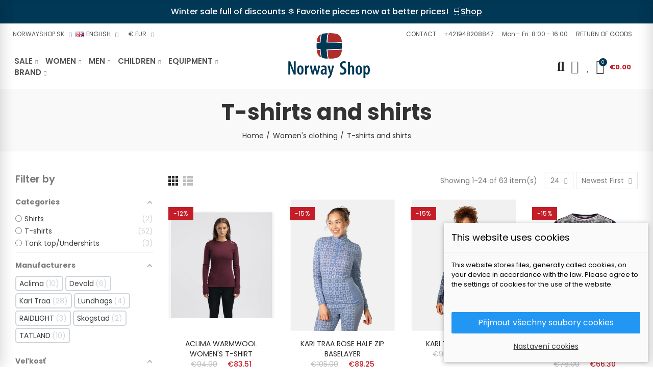

--- FILE ---
content_type: text/html; charset=utf-8
request_url: https://norwayshop.sk/gb/17-t-shirts-and-shirts
body_size: 42174
content:
<!doctype html><html lang="en-GB"><head><meta charset="utf-8"><meta http-equiv="x-ua-compatible" content="ie=edge"><title>T-shirts and shirts</title><meta name="description" content=""><meta name="keywords" content=""><link rel="canonical" href="https://norwayshop.sk/gb/17-t-shirts-and-shirts"><link rel="alternate" href="https://norwayshop.sk/sk/17-tricka-a-kosele" hreflang="sk-sk"><link rel="alternate" href="https://norwayshop.sk/gb/17-t-shirts-and-shirts" hreflang="en-gb"><link rel="alternate" href="https://norwayshop.sk/pl/17-t-shirty-i-koszule" hreflang="pl-pl"> <script type="application/ld+json">{
    "@context": "https://schema.org",
    "@type": "Organization",
    "name" : "NORWAYSHOP.SK",
    "url" : "https://norwayshop.sk/gb/",
          "logo": {
        "@type": "ImageObject",
        "url":"https://norwayshop.sk/img/logo-1734443143.jpg"
      }
      }</script> <script type="application/ld+json">{
    "@context": "https://schema.org",
    "@type": "WebPage",
    "isPartOf": {
      "@type": "WebSite",
      "url":  "https://norwayshop.sk/gb/",
      "name": "NORWAYSHOP.SK"
    },
    "name": "T-shirts and shirts",
    "url":  "https://norwayshop.sk/gb/17-t-shirts-and-shirts"
  }</script> <script type="application/ld+json">{
      "@context": "https://schema.org",
      "@type": "BreadcrumbList",
      "itemListElement": [
                  {
            "@type": "ListItem",
            "position": 1,
            "name": "Home",
            "item": "https://norwayshop.sk/gb/"
          },                  {
            "@type": "ListItem",
            "position": 2,
            "name": "Women&#039;s clothing",
            "item": "https://norwayshop.sk/gb/5-women-s-clothing"
          },                  {
            "@type": "ListItem",
            "position": 3,
            "name": "T-shirts and shirts",
            "item": "https://norwayshop.sk/gb/17-t-shirts-and-shirts"
          }              ]
    }</script> <script type="application/ld+json">{
    "@context": "https://schema.org",
    "@type": "ItemList",
    "itemListElement": [
          {
        "@type": "ListItem",
        "position": 1,
        "name": "ACLIMA WARMWOOL WOMEN&#039;S T-SHIRT",
        "url": "https://norwayshop.sk/gb/t-shirts/30184-79061-warmwool-crew-neck-shirt-woma-7034041130658.html#/1-velkost-s"
      },          {
        "@type": "ListItem",
        "position": 2,
        "name": "KARI TRAA ROSE HALF ZIP BASELAYER",
        "url": "https://norwayshop.sk/gb/t-shirts/30156-78746-rose-h-z-4-7048653158320.html#/3-velkost-l"
      },          {
        "@type": "ListItem",
        "position": 3,
        "name": "KARI TRAA SMEKKER LS",
        "url": "https://norwayshop.sk/gb/t-shirts/30144-78711-smekker-ls-2-7048653125223.html#/2-velkost-m"
      },          {
        "@type": "ListItem",
        "position": 4,
        "name": "KARI TRAA MINA WOMEN&#039;S T-SHIRT",
        "url": "https://norwayshop.sk/gb/t-shirts/29858-77731-mina-ls-7048653059054.html#/2-velkost-m"
      },          {
        "@type": "ListItem",
        "position": 5,
        "name": "KARI TRAA FRYD LS",
        "url": "https://norwayshop.sk/gb/t-shirts/29834-77669-fryd-ls-7048653208285.html#/4-velkost-xl"
      },          {
        "@type": "ListItem",
        "position": 6,
        "name": "DEVOLD DUO ACTIVE WOMAN SHIRT",
        "url": "https://norwayshop.sk/gb/devoldaw25/29752-77543-duo-active-merino-205-shirt-wmn-2-7028567706701.html#/3-velkost-l"
      },          {
        "@type": "ListItem",
        "position": 7,
        "name": "TUVEGGA MERINO SHIRT WMN",
        "url": "https://norwayshop.sk/gb/t-shirts/29743-77530-tuvegga-merino-shirt-wmn-7028567708095.html#/1-velkost-s"
      },          {
        "@type": "ListItem",
        "position": 8,
        "name": "DEVOLD DUO ACTIVE WOMAN SHIRT",
        "url": "https://norwayshop.sk/gb/t-shirts/29721-77420-duo-active-merino-205-z-neck-wmn-2-7028567706855.html#/1-velkost-s"
      },          {
        "@type": "ListItem",
        "position": 9,
        "name": "DEVOLD KVITEGGA WOMEN&#039;S T-SHIRT",
        "url": "https://norwayshop.sk/gb/t-shirts/29708-77391-kvitegga-merino-230-cross-neck-wmn-7028567642757.html#/3-velkost-l"
      },          {
        "@type": "ListItem",
        "position": 10,
        "name": "DEVOLD LAUPAREN WOMEN&#039;S SHIRT",
        "url": "https://norwayshop.sk/gb/t-shirts/29699-77374-lauparen-merino-190-base-tee-wmn-7028567676134.html#/37-velkost-xs"
      },          {
        "@type": "ListItem",
        "position": 11,
        "name": "KARI TRAA FRYD LS",
        "url": "https://norwayshop.sk/gb/t-shirts/29679-77302-fryd-ls-2-7048653208438.html#/4-velkost-xl"
      },          {
        "@type": "ListItem",
        "position": 12,
        "name": "KARI TRAA ELLA WOMEN&#039;S T-SHIRT",
        "url": "https://norwayshop.sk/gb/t-shirts/29616-77046-ella-halfzip-7048653208803.html#/37-velkost-xs"
      },          {
        "@type": "ListItem",
        "position": 13,
        "name": "KARI TRAA KARI PJ LONG SLEEVE",
        "url": "https://norwayshop.sk/gb/t-shirts/29593-77003-kari-pj-ls-3-7048653209565.html#/37-velkost-xs"
      },          {
        "@type": "ListItem",
        "position": 14,
        "name": "KARI TRAA KARI PJ LONG SLEEVE",
        "url": "https://norwayshop.sk/gb/t-shirts/29566-76948-kari-pj-ls-2-7048653209541.html#/37-velkost-xs"
      },          {
        "@type": "ListItem",
        "position": 15,
        "name": "KARI TRAA KARI LONG SLEEVE",
        "url": "https://norwayshop.sk/gb/t-shirts/29536-76908-kari-ls-2-7048653206298.html#/4-velkost-xl"
      },          {
        "@type": "ListItem",
        "position": 16,
        "name": "KARI TRAA KARI LONG SLEEVE",
        "url": "https://norwayshop.sk/gb/t-shirts/29520-76891-kari-ls-7048653206243.html#/3-velkost-l"
      },          {
        "@type": "ListItem",
        "position": 17,
        "name": "ACLIMA LIGHTWOOL SPORTS WOMEN&#039;S T-SHIRT",
        "url": "https://norwayshop.sk/gb/t-shirts/29510-76856-lightwool-sports-t-shirt-w-7034041125463.html#/1-velkost-s"
      },          {
        "@type": "ListItem",
        "position": 18,
        "name": "ACLIMA LIGHTWOOL 140 TRAIL WOMEN&#039;S T-SHIRT",
        "url": "https://norwayshop.sk/gb/t-shirts/29506-76850-lightwool-140-trail-tee-w-s-2-7034041126163.html#/3-velkost-l"
      },          {
        "@type": "ListItem",
        "position": 19,
        "name": "KARI TRAA VILDE TEE",
        "url": "https://norwayshop.sk/gb/t-shirts/29487-76788-vilde-tee-7048652752321.html#/3-velkost-l"
      },          {
        "@type": "ListItem",
        "position": 20,
        "name": "LUNDHAGS KNAK WOMEN´S T-SHIRT",
        "url": "https://norwayshop.sk/gb/t-shirts/29436-76683-knak-pow-7045953020586.html#/2-velkost-m"
      },          {
        "@type": "ListItem",
        "position": 21,
        "name": "LUNDHAGS KNAK WOMEN´S T-SHIRT",
        "url": "https://norwayshop.sk/gb/t-shirts/29430-76660-knak-myb-7045952444376.html#/4-velkost-xl"
      },          {
        "@type": "ListItem",
        "position": 22,
        "name": "LUNDHAGS KNAK WOMEN´S T-SHIRT",
        "url": "https://norwayshop.sk/gb/t-shirts/29423-76649-knak-lar-7045952444321.html#/3-velkost-l"
      },          {
        "@type": "ListItem",
        "position": 23,
        "name": "LUNDHAGS JARPEN LOGO WOMAN T-SHIRT",
        "url": "https://norwayshop.sk/gb/t-shirts/29402-76574-jarpen-logo-dec-7045952905419.html#/37-velkost-xs"
      },          {
        "@type": "ListItem",
        "position": 24,
        "name": "TATLAND WOMEN&#039;S MOUNTAIN T-SHIRT",
        "url": "https://norwayshop.sk/gb/t-shirts/29307-76428-damske-bavlnene-tricko-hory-8014697014551.html#/1-velkost-s"
      }        ]
  }</script> <link rel="next" href="https://norwayshop.sk/gb/17-t-shirts-and-shirts?page=2"><meta property="og:title" content="T-shirts and shirts" /><meta property="og:description" content="" /><meta property="og:url" content="https://norwayshop.sk/gb/17-t-shirts-and-shirts" /><meta property="og:site_name" content="NORWAYSHOP.SK" /><meta property="og:type" content="website" /><meta name="viewport" content="width=device-width, initial-scale=1.0, user-scalable=0" /><link rel="icon" type="image/vnd.microsoft.icon" href="https://norwayshop.sk/img/favicon.ico?1734440351"><link rel="shortcut icon" type="image/x-icon" href="https://norwayshop.sk/img/favicon.ico?1734440351"><link rel="stylesheet" href="https://norwayshop.sk/themes/akira-child-theme/assets/cache/theme-7e1e331064.css" type="text/css" media="all"><link rel="stylesheet" href="https://fonts.googleapis.com/css?family=Poppins:100,100italic,200,200italic,300,300italic,400,400italic,500,500italic,600,600italic,700,700italic,800,800italic,900,900italic" type="text/css" media="all"> <script type="text/javascript">var sp_link_base ='https://norwayshop.sk';</script> <script type="text/javascript">function renderDataAjax(jsonData)
{
    for (var key in jsonData) {
	    if(key=='java_script')
        {
            $('body').append(jsonData[key]);
        }
        else
            if($('#ets_speed_dy_'+key).length)
            {
                if($('#ets_speed_dy_'+key+' #layer_cart').length)
                {
                    $('#ets_speed_dy_'+key).before($('#ets_speed_dy_'+key+' #layer_cart').clone());
                    $('#ets_speed_dy_'+key+' #layer_cart').remove();
                    $('#layer_cart').before('<div class="layer_cart_overlay"></div>');
                }
                $('#ets_speed_dy_'+key).replaceWith(jsonData[key]);  
            }
              
    }
    if($('#header .shopping_cart').length && $('#header .cart_block').length)
    {
        var shopping_cart = new HoverWatcher('#header .shopping_cart');
        var cart_block = new HoverWatcher('#header .cart_block');
        $("#header .shopping_cart a:first").hover(
    		function(){
    			if (ajaxCart.nb_total_products > 0 || parseInt($('.ajax_cart_quantity').html()) > 0)
    				$("#header .cart_block").stop(true, true).slideDown(450);
    		},
    		function(){
    			setTimeout(function(){
    				if (!shopping_cart.isHoveringOver() && !cart_block.isHoveringOver())
    					$("#header .cart_block").stop(true, true).slideUp(450);
    			}, 200);
    		}
    	);
    }
    if(typeof jsonData.custom_js!== undefined && jsonData.custom_js)
        $('head').append('<script src="'+sp_link_base+'/modules/ets_superspeed/views/js/script_custom.js">');
}</script> <style>.layered_filter_ul .radio,.layered_filter_ul .checkbox {
    display: inline-block;
}
.ets_speed_dynamic_hook .cart-products-count{
    display:none!important;
}
.ets_speed_dynamic_hook .ajax_cart_quantity ,.ets_speed_dynamic_hook .ajax_cart_product_txt,.ets_speed_dynamic_hook .ajax_cart_product_txt_s{
    display:none!important;
}
.ets_speed_dynamic_hook .shopping_cart > a:first-child:after {
    display:none!important;
}</style> <script data-keepinline="true">// GTAG consent
        window.dataLayer = window.dataLayer || [];
        function gtag(){dataLayer.push(arguments);}

        gtag("consent", "default", {
            "ad_storage": "denied",
            "ad_user_data": "denied",
            "ad_personalization": "denied",
            "analytics_storage": "denied"
        });

        
                            
                    gtag("set", "ads_data_redaction", true);
                
                    

        dataLayer.push({
            "event" : "default_consent",
        });</script> <style id="elementor-global">.elementor-widget-call-to-action .elementor-ribbon-inner{background-color:#61ce70;}.elementor-widget-axps-image .widget-image-caption{font-weight:600;}.elementor-widget-axps-testimonial .elementor-testimonial-content{color:#7a7a7a;font-weight:600;}.elementor-widget-axps-testimonial .elementor-testimonial-name{color:#6ec1e4;font-weight:500;}.elementor-widget-axps-testimonial .elementor-testimonial-job{color:#54595f;font-weight:600;}.elementor-widget-axps-contact .elementor-button{background-color:#61ce70;}.elementor-widget-axps-subscription button{background-color:#61ce70;}.elementor-widget-heading.elementor-widget-heading .elementor-heading-title{color:#6ec1e4;}.elementor-widget-heading .elementor-heading-title{font-weight:500;}.elementor-widget-image .widget-image-caption{color:#7a7a7a;font-weight:600;}.elementor-widget-text-editor{color:#7a7a7a;}.elementor-widget-text-editor a, .elementor-widget-text-editor p{color:inherit;}.elementor-widget-text-editor, .elementor-widget-text-editor a, .elementor-widget-text-editor p{font-weight:600;}.elementor-widget-text-editor.elementor-drop-cap-view-stacked .elementor-drop-cap{background-color:#6ec1e4;}.elementor-widget-text-editor.elementor-drop-cap-view-framed .elementor-drop-cap, .elementor-widget-text-editor.elementor-drop-cap-view-default .elementor-drop-cap{color:#6ec1e4;border-color:#6ec1e4;}.elementor-widget-button a.elementor-button, .elementor-widget-button .elementor-button{background-color:#61ce70;}.elementor-widget-divider .elementor-divider-separator{border-top-color:#7a7a7a;}.elementor-widget-image-box .elementor-image-box-content .elementor-image-box-title{color:#6ec1e4;font-weight:500;}.elementor-widget-image-box .elementor-image-box-content .elementor-image-box-description{color:#7a7a7a;font-weight:600;}.elementor-widget-icon.elementor-view-stacked .elementor-icon{background-color:#6ec1e4;}.elementor-widget-icon.elementor-view-framed .elementor-icon, .elementor-widget-icon.elementor-view-default .elementor-icon{color:#6ec1e4;border-color:#6ec1e4;}.elementor-widget-icon.elementor-view-framed .elementor-icon, .elementor-widget-icon.elementor-view-default .elementor-icon svg{fill:#6ec1e4;color:#6ec1e4;}.elementor-widget-icon-box.elementor-view-stacked .elementor-icon{background-color:#6ec1e4;}.elementor-widget-icon-box.elementor-view-framed .elementor-icon, .elementor-widget-icon-box.elementor-view-default .elementor-icon{fill:#6ec1e4;color:#6ec1e4;border-color:#6ec1e4;}.elementor-widget-icon-box .elementor-icon-box-content .elementor-icon-box-title{color:#6ec1e4;font-weight:500;}.elementor-widget-icon-box .elementor-icon-box-content .elementor-icon-box-description{color:#7a7a7a;font-weight:600;}.elementor-widget-star-rating .elementor-star-rating__title{color:#7a7a7a;font-weight:600;}.elementor-widget-icon-list .elementor-icon-list-item:not(:last-child):after{border-color:#7a7a7a;}.elementor-widget-icon-list .elementor-icon-list-icon i{color:#6ec1e4;}.elementor-widget-icon-list .elementor-icon-list-icon svg{fill:#6ec1e4;color:#6ec1e4;}.elementor-widget-icon-list .elementor-icon-list-text{color:#54595f;}.elementor-widget-icon-list .elementor-icon-list-item{font-weight:600;}.elementor-widget-counter .elementor-counter-number-wrapper{color:#6ec1e4;font-weight:500;}.elementor-widget-counter .elementor-counter-title{color:#54595f;font-weight:600;}.elementor-widget-progress .elementor-progress-wrapper .elementor-progress-bar{background-color:#6ec1e4;}.elementor-widget-progress .elementor-title{color:#6ec1e4;font-weight:600;}.elementor-widget-testimonial .elementor-testimonial-content{color:#7a7a7a;font-weight:600;}.elementor-widget-testimonial .elementor-testimonial-name{color:#6ec1e4;font-weight:500;}.elementor-widget-testimonial .elementor-testimonial-job{color:#54595f;font-weight:600;}.elementor-widget-tabs .elementor-tab-title{color:#6ec1e4;font-weight:500;}.elementor-widget-tabs .elementor-tab-title.elementor-active{color:#61ce70;}.elementor-widget-tabs .elementor-tab-content{color:#7a7a7a;font-weight:600;}.elementor-widget-accordion .elementor-accordion .elementor-tab-title{color:#6ec1e4;font-weight:500;}.elementor-widget-accordion .elementor-accordion .elementor-tab-title.elementor-active{color:#61ce70;}.elementor-widget-accordion .elementor-accordion .elementor-tab-content{color:#7a7a7a;font-weight:600;}.elementor-widget-toggle .elementor-toggle .elementor-tab-title{color:#6ec1e4;font-weight:500;}.elementor-widget-toggle .elementor-toggle .elementor-tab-title.elementor-active{color:#61ce70;}.elementor-widget-toggle .elementor-toggle .elementor-tab-content{color:#7a7a7a;font-weight:600;}.elementor-widget-alert .elementor-alert-title{font-weight:500;}.elementor-widget-alert .elementor-alert-description{font-weight:600;}.elementor-section.elementor-section-boxed > .elementor-container{max-width:301px;}.elementor-widget:not(:last-child){margin-bottom:20px;}</style> <script type="text/javascript">var elementorFrontendConfig = {"environmentMode":{"edit":false,"wpPreview":false},"is_rtl":false,"breakpoints":{"xs":0,"sm":480,"md":768,"lg":1025,"xl":1440,"xxl":1600},"version":"1.4.4","urls":{"assets":"https:\/\/norwayshop.sk\/modules\/axoncreator\/assets\/"},"settings":{"general":{"elementor_global_image_lightbox":"yes","elementor_enable_lightbox_in_editor":"yes"}}};</script><style type="text/css">@media(max-width:767px){#amazzing_filter{position:fixed;opacity:0;}}@media(min-width:768px){body .compact-toggle{display:none;}}</style><meta property="og:url" content="https://norwayshop.sk/gb/17-t-shirts-and-shirts" /><meta property="og:title" content="T-shirts and shirts" /><meta property="og:description" content="" /><meta property="og:image" content="" /><meta property="og:type" content="article" /><meta property="article:publisher" content="https://www.facebook.com/norwayshop" /><meta name="twitter:title" content="T-shirts and shirts"><meta name="twitter:description" content=""><meta name="twitter:image" content=""><meta name="twitter:card" content="summary_large_image"> <script type='application/ld+json' class='ets-seo-schema-graph--main'>{"@context":"https://schema.org","@graph":[{"@type":"WebSite","@id":"https://norwayshop.sk/#website","url":"https://norwayshop.sk/","name":"NORWAYSHOP.SK","potentialAction":{"@type":"SearchAction","target":"https://norwayshop.sk/search?s={search_term_string}","query-input":"required name=search_term_string"}},{"@type":"BreadcrumbList","@id":"https://norwayshop.sk/#breadcrumb","itemListElement":[{"@type":"ListItem","position":1,"item":{"@type":"WebPage","name":"Home","@id":"https://norwayshop.sk/gb/","url":"https://norwayshop.sk/gb/"}},{"@type":"ListItem","position":2,"item":{"@type":"WebPage","name":"T-shirts and shirts","@id":"https://norwayshop.sk/gb/17-t-shirts-and-shirts","url":"https://norwayshop.sk/gb/17-t-shirts-and-shirts"}}]}]}</script>  <script type="text/javascript">!function(f,b,e,v,n,t,s)
  		{if(f.fbq)return;n=f.fbq=function(){n.callMethod?
  		n.callMethod.apply(n,arguments):n.queue.push(arguments)};
  		if(!f._fbq)f._fbq=n;n.push=n;n.loaded=!0;n.version='2.0';
  		n.queue=[];t=b.createElement(e);t.async=!0;
  		t.src=v;s=b.getElementsByTagName(e)[0];
  		s.parentNode.insertBefore(t,s)}(window, document,'script',
  		'https://connect.facebook.net/en_US/fbevents.js');
  	

  	fbq('consent', 'revoke');
	fbq('init', '1301492983300718', { 'external_id' : 51760984 });
  	fbq('track', 'PageView');

  	
		fbq('trackCustom', 'ViewCategory', {
		  content_ids: ['3320-47916','17829-50320','18934-70497','19808','18963-66037','22773-51939','22814-56509','22816-51015','22856-52586','23017-46931'],
		  content_name: 'T-shirts and shirts',
		  content_category: 'Root > Category > Women's clothing > T-shirts and shirts'
		}, {
            eventID: 'category-17--1768955392'
        });</script>  <?php /** * NOTICE OF LICENSE * * Smartsupp live chat - official plugin. Smartsupp is free live chat with visitor recording. * The plugin enables you to create a free account or sign in with existing one. Pre-integrated * customer info with WooCommerce (you will see names and emails of signed in webshop visitors). * Optional API for advanced chat box modifications. * * You must not modify, adapt or create derivative works of this source code * * @author Smartsupp * @copyright 2021 Smartsupp.com * @license GPL-2.0+ **/ ?> <script type="text/javascript">var _smartsupp = _smartsupp || {};
                _smartsupp.key = 'f0cb9177e2e5d7b1197dcd599457499d44620024';
_smartsupp.cookieDomain = '.norwayshop.sk';
_smartsupp.sitePlatform = 'Prestashop 8.2.0';
window.smartsupp||(function(d) {
        var s,c,o=smartsupp=function(){ o._.push(arguments)};o._=[];
                s=d.getElementsByTagName('script')[0];c=d.createElement('script');
                c.type='text/javascript';c.charset='utf-8';c.async=true;
                c.src='//www.smartsuppchat.com/loader.js';s.parentNode.insertBefore(c,s);
            })(document);</script> <script>(function(w,d,s,l,i){w[l]=w[l]||[];w[l].push({'gtm.start':
new Date().getTime(),event:'gtm.js'});var f=d.getElementsByTagName(s)[0],
j=d.createElement(s),dl=l!='dataLayer'?'&l='+l:'';j.async=true;j.src=
'https://www.googletagmanager.com/gtm.js?id='+i+dl;f.parentNode.insertBefore(j,f);
})(window,document,'script','dataLayer','GTM-M7BZZMK'); //'GTM-NFGTVS8'</script> <script type="text/javascript">var af_ajax = {"path":"https:\/\/norwayshop.sk\/gb\/module\/amazzingfilter\/ajax?ajax=1","token":"50934a8a49ceb23db118c1662a9533ae"};
        var af_classes = {"load_font":"1","icon-filter":"icon-filter","u-times":"u-times","icon-eraser":"icon-eraser","icon-lock":"icon-lock","icon-unlock-alt":"icon-unlock-alt","icon-minus":"icon-minus","icon-plus":"icon-plus","icon-check":"icon-check","icon-save":"icon-save","js-product-miniature":"js-product-miniature","pagination":"pagination"};
        var af_ids = {"main":"main"};
        var af_is_modern = 1;
        var af_param_names = {"p":"page","n":"resultsPerPage"};
        var af_product_count_text = "";
        var af_product_list_class = "af-product-list";
        var af_sep = {"all":{"dec":".","tho":"","range":" - ","replacements":[]},"url":{"dec":".","tho":"","range":"-","replacements":[]}};
        var dm_cookie_html_banner = "<style>\n\n    input:checked + .dm_slider {\n      background-color: #2196F3;\n    }\n\n    input:focus + .dm_slider {\n      box-shadow: 0 0 1px #2196F3;\n    }\n\n    .dm-cookie-popup-accept-cookies, .dm-cookie-popup-accept-cookies-save-group {\n        background-color: #2196F3;\n        border:1px solid #2196F3;\n    }\n\n    .dm-cookie-popup-accept-cookies:hover {\n        background-color: #225c9f;\n    }\n\n    .dm-cookie-popup-accept-cookies-save-group:hover {\n        background-color: #225c9f;\n    }\n\n<\/style>\n\n<div id=\"dm-cookie-popup-container\">\n\n    <div class=\"dm-cookie-popup\" style=\"display: none;\">\n\n        <div class=\"dm-cookie-popup-inner\">\n            <div class=\"dm-cookie-popup-left\">\n                <div class=\"dm-cookie-popup-headline\">This website uses cookies<\/div>\n                <div class=\"dm-cookie-popup-sub-headline\">This website stores files, generally called cookies, on your device in accordance with the law. Please agree to the settings of cookies for the use of the website.<\/div>\n            <\/div>\n        <\/div>\n\n        <div class=\"dm-cookie-popup-lower\">\n            <ul class=\"dm_cookies_variant\">\n\n                <li class=\"dm_cookies_variant_item\">\n                    <p class=\"dm_cookies_more_info\">\n                        <span>\n                            <label class=\"switch\">\n                                <input type=\"checkbox\" name=\"dm_cookie_group_default\" id=\"dm_cookie_group_default\" class=\"noUniform\" checked=\"checked\" disabled \/>\n                                <span class=\"dm_slider round\"><\/span>\n                            <\/label>\n                            <span class=\"dm_title_group\">Nezbytn\u011b nutn\u00e9 soubory cookies<\/span>\n                        <\/span>\n                        <br \/>\n                        We use cookies to personalise content and ads, to provide social media features and to analyse our traffic. We also share information about your use of our site with our social media, advertising and analytics partners who may combine it with other information that you\u2019ve provided to them or that they\u2019ve collected from your use of their services.\n                    <\/p>\n                <\/li>\n                \n                <li class=\"dm_cookies_variant_item\">\n                    <p class=\"dm_cookies_more_info\">\n                        <span>\n                            <label class=\"switch\">\n                                <input type=\"checkbox\" name=\"dm_cookie_group_1\" id=\"dm_cookie_group_1\" class=\"noUniform\"  \/>\n                                <span class=\"dm_slider round\"><\/span>\n                            <\/label>\n                            <span class=\"dm_title_group\">Analytick\u00e9 soubory cookies<\/span>\n                        <\/span>\n                        <br \/>\n                        These cookies allow us to count your visits and traffic sources to measure the performance of our website and user behaviour in order to continually improve our website and thereby optimise its design. For instance, we can obtain information about which pages our users visit. All information collected by these cookies will be subsequently aggregated and therefore is used anonymously.\n                    <\/p>\n                <\/li>\n\n                <li class=\"dm_cookies_variant_item\">\n                    <p class=\"dm_cookies_more_info\">\n                        <span>\n                            <label class=\"switch\">\n                                <input type=\"checkbox\" name=\"dm_cookie_group_2\" id=\"dm_cookie_group_2\" class=\"noUniform\"  \/>\n                                <span class=\"dm_slider round\"><\/span>\n                            <\/label>\n                            <span class=\"dm_title_group\">Marketingov\u00e9 soubory cookies<\/span>\n                        <\/span>\n                        <br \/>\n                        We or our advertising partners may place these cookies via our website, for instance when you share content on social media. They are used to offer you personalised content and to show ads that are relevant to you, that is, tailored to your interests, when you visit other websites and on social media. If you do not accept these cookies, you will probably be shown just as many ads when you visit other websites and on social media, but the ads will be less relevant to you.\n                    <\/p>\n                <\/li>\n\n            <\/ul>\n        <\/div>\n\n        <div class=\"dm-cookie-popup-cms-link\">\n                            <a href=\"https:\/\/norwayshop.sk\/gb\/content\/6-privacy-policy\" class=\"cookie-a\">P\u0159ej\u00edt na str\u00e1nku Privacy policy<\/a>\n                    <\/div>\n\n        <div class=\"dm-cookie-popup-right\">\n            <a href=\"#\" class=\"dm-cookie-popup-accept-cookies\">P\u0159ijmout v\u0161echny soubory cookies<\/a>\n            <a href=\"#\" class=\"dm-cookie-popup-accept-cookies-save-group\" style=\"display:none\">Ulo\u017eit nastaven\u00ed cookies soubor\u016f<\/a>\n            <a href=\"#\" class=\"dm-cookie-popup-learn-more\">Nastaven\u00ed cookies<\/a>\n        <\/div>\n\n    <\/div>\n<\/div>\n\n";
        var dm_cookies_base_url = "https:\/\/norwayshop.sk\/";
        var dm_cookies_days_expires = 31;
        var dm_cookies_id_guest = 51760984;
        var dm_cookies_position = "bottomright";
        var dm_facebook_combination_allowed = 1;
        var dm_fb_allowed_add_to_cart = true;
        var dm_fb_consent = "revoke";
        var dm_fb_external_id = 51760984;
        var dm_fb_id_session_add = "";
        var dm_heureka_country = "sk";
        var dm_heureka_key = "";
        var dm_heureka_odsazeni = 60;
        var dm_heureka_position = 21;
        var dm_id_facebook_pixel = "1301492983300718";
        var etsSeoFo = {"currentController":"category","conf":{"removeId":false}};
        var load_more = false;
        var opAxonCreator = {"ajax":"\/\/norwayshop.sk\/gb\/module\/axoncreator\/ajax","contact":"\/\/norwayshop.sk\/gb\/module\/axoncreator\/contact","contact_token":"e6c7715d951dd87f710a2886a908e8a9","subscription":"\/\/norwayshop.sk\/gb\/module\/axoncreator\/subscription","languages":{"1":"https:\/\/norwayshop.sk\/sk\/17-tricka-a-kosele","3":"https:\/\/norwayshop.sk\/gb\/17-t-shirts-and-shirts","8":"https:\/\/norwayshop.sk\/pl\/17-t-shirty-i-koszule","length":3},"currencies":{"1":"https:\/\/norwayshop.sk\/gb\/17-t-shirts-and-shirts?SubmitCurrency=1&id_currency=1","4":"https:\/\/norwayshop.sk\/gb\/17-t-shirts-and-shirts?SubmitCurrency=1&id_currency=4","length":2},"axps_id_product":false,"axps_is_editor":0};
        var opCountDown = {"timezone":"Europe\/Bratislava"};
        var opReviews = {"actions":"\/\/norwayshop.sk\/gb\/module\/nrtreviews\/actions","login":"\/\/norwayshop.sk\/gb\/module\/nrtreviews\/login","fulness":[]};
        var opSLogin = {"show_popup":true,"redirect_url":false};
        var opSearch = {"all_results_product":"View all product results","noProducts":"No products found","count":"36","sku":"SKU:","divider":"Results from product","search_string":false,"current_category_id":17,"imageType":"small_default"};
        var opShoppingCart = {"has_ajax":true,"ajax":"\/\/norwayshop.sk\/gb\/module\/nrtshoppingcart\/ajax","action_after":"canvas"};
        var opThemect = {"footer_fixed":false,"prev":"Prev","next":"Next","sidebar_sticky":true};
        var opWishList = {"actions":"\/\/norwayshop.sk\/gb\/module\/nrtwishlist\/actions","login":"\/\/norwayshop.sk\/gb\/module\/nrtwishlist\/login","enabled_notices":true,"ids":[],"alert":{"add":"Add to Wishlist","view":"Go to Wishlist"}};
        var prestashop = {"cart":{"products":[],"totals":{"total":{"type":"total","label":"Total","amount":0,"value":"\u20ac0.00"},"total_including_tax":{"type":"total","label":"Total (tax incl.)","amount":0,"value":"\u20ac0.00"},"total_excluding_tax":{"type":"total","label":"Total (VAT excl.)","amount":0,"value":"\u20ac0.00"}},"subtotals":{"products":{"type":"products","label":"Subtotal","amount":0,"value":"\u20ac0.00"},"discounts":null,"shipping":{"type":"shipping","label":"Shipping","amount":0,"value":""},"tax":null},"products_count":0,"summary_string":"0 items","vouchers":{"allowed":1,"added":[]},"discounts":[],"minimalPurchase":0,"minimalPurchaseRequired":""},"currency":{"id":1,"name":"Euro","iso_code":"EUR","iso_code_num":"978","sign":"\u20ac"},"customer":{"lastname":null,"firstname":null,"email":null,"birthday":null,"newsletter":null,"newsletter_date_add":null,"optin":null,"website":null,"company":null,"siret":null,"ape":null,"is_logged":false,"gender":{"type":null,"name":null},"addresses":[]},"country":{"id_zone":"9","id_currency":"1","call_prefix":"421","iso_code":"SK","active":"1","contains_states":"0","need_identification_number":"0","need_zip_code":"1","zip_code_format":"","display_tax_label":"1","name":"Slovensk\u00e1 republika","id":37},"language":{"name":"English","iso_code":"gb","locale":"en-GB","language_code":"en-gb","active":"1","is_rtl":"0","date_format_lite":"Y-m-d","date_format_full":"Y-m-d H:i:s","id":3},"page":{"title":"","canonical":"https:\/\/norwayshop.sk\/gb\/17-t-shirts-and-shirts","meta":{"title":"T-shirts and shirts","description":"","keywords":"","robots":"index"},"page_name":"category","body_classes":{"lang-gb":true,"lang-rtl":false,"country-SK":true,"currency-EUR":true,"layout-left-column":true,"page-category":true,"tax-display-enabled":true,"page-customer-account":false,"category-id-17":true,"category-T-shirts and shirts":true,"category-id-parent-5":true,"category-depth-level-3":true},"admin_notifications":[],"password-policy":{"feedbacks":{"0":"Very weak","1":"Weak","2":"Average","3":"Strong","4":"Very strong","Straight rows of keys are easy to guess":"Straight rows of keys are easy to guess","Short keyboard patterns are easy to guess":"Short keyboard patterns are easy to guess","Use a longer keyboard pattern with more turns":"Use a longer keyboard pattern with more turns","Repeats like \"aaa\" are easy to guess":"Repeats like \"aaa\" are easy to guess","Repeats like \"abcabcabc\" are only slightly harder to guess than \"abc\"":"Repeats like \"abcabcabc\" are only slightly harder to guess than \"abc\"","Sequences like abc or 6543 are easy to guess":"Sequences like \"abc\" or \"6543\" are easy to guess.","Recent years are easy to guess":"Recent years are easy to guess","Dates are often easy to guess":"Dates are often easy to guess","This is a top-10 common password":"This is a top-10 common password","This is a top-100 common password":"This is a top-100 common password","This is a very common password":"This is a very common password","This is similar to a commonly used password":"This is similar to a commonly used password","A word by itself is easy to guess":"A word by itself is easy to guess","Names and surnames by themselves are easy to guess":"Names and surnames by themselves are easy to guess","Common names and surnames are easy to guess":"Common names and surnames are easy to guess","Use a few words, avoid common phrases":"Use a few words, avoid common phrases","No need for symbols, digits, or uppercase letters":"No need for symbols, digits, or uppercase letters","Avoid repeated words and characters":"Avoid repeated words and characters","Avoid sequences":"Avoid sequences","Avoid recent years":"Avoid recent years","Avoid years that are associated with you":"Avoid years that are associated with you","Avoid dates and years that are associated with you":"Avoid dates and years that are associated with you","Capitalization doesn't help very much":"Capitalization doesn't help very much","All-uppercase is almost as easy to guess as all-lowercase":"All-uppercase is almost as easy to guess as all-lowercase","Reversed words aren't much harder to guess":"Reversed words aren't much harder to guess","Predictable substitutions like '@' instead of 'a' don't help very much":"Predictable substitutions like \"@\" instead of \"a\" don't help very much.","Add another word or two. Uncommon words are better.":"Add another word or two. Uncommon words are better."}}},"shop":{"name":"NORWAYSHOP.SK","logo":"https:\/\/norwayshop.sk\/img\/logo-1734443143.jpg","stores_icon":"https:\/\/norwayshop.sk\/img\/logo_stores.png","favicon":"https:\/\/norwayshop.sk\/img\/favicon.ico"},"core_js_public_path":"\/themes\/","urls":{"base_url":"https:\/\/norwayshop.sk\/","current_url":"https:\/\/norwayshop.sk\/gb\/17-t-shirts-and-shirts","shop_domain_url":"https:\/\/norwayshop.sk","img_ps_url":"https:\/\/norwayshop.sk\/img\/","img_cat_url":"https:\/\/norwayshop.sk\/img\/c\/","img_lang_url":"https:\/\/norwayshop.sk\/img\/l\/","img_prod_url":"https:\/\/norwayshop.sk\/img\/p\/","img_manu_url":"https:\/\/norwayshop.sk\/img\/m\/","img_sup_url":"https:\/\/norwayshop.sk\/img\/su\/","img_ship_url":"https:\/\/norwayshop.sk\/img\/s\/","img_store_url":"https:\/\/norwayshop.sk\/img\/st\/","img_col_url":"https:\/\/norwayshop.sk\/img\/co\/","img_url":"https:\/\/norwayshop.sk\/themes\/akira\/assets\/img\/","css_url":"https:\/\/norwayshop.sk\/themes\/akira\/assets\/css\/","js_url":"https:\/\/norwayshop.sk\/themes\/akira\/assets\/js\/","pic_url":"https:\/\/norwayshop.sk\/upload\/","theme_assets":"https:\/\/norwayshop.sk\/themes\/akira\/assets\/","theme_dir":"https:\/\/norwayshop.sk\/themes\/akira-child-theme\/","child_theme_assets":"https:\/\/norwayshop.sk\/themes\/akira-child-theme\/assets\/","child_img_url":"https:\/\/norwayshop.sk\/themes\/akira-child-theme\/assets\/img\/","child_css_url":"https:\/\/norwayshop.sk\/themes\/akira-child-theme\/assets\/css\/","child_js_url":"https:\/\/norwayshop.sk\/themes\/akira-child-theme\/assets\/js\/","pages":{"address":"https:\/\/norwayshop.sk\/gb\/address","addresses":"https:\/\/norwayshop.sk\/gb\/addresses","authentication":"https:\/\/norwayshop.sk\/gb\/login","manufacturer":"https:\/\/norwayshop.sk\/gb\/brands","cart":"https:\/\/norwayshop.sk\/gb\/cart","category":"https:\/\/norwayshop.sk\/gb\/index.php?controller=category","cms":"https:\/\/norwayshop.sk\/gb\/index.php?controller=cms","contact":"https:\/\/norwayshop.sk\/gb\/contact-us","discount":"https:\/\/norwayshop.sk\/gb\/discount","guest_tracking":"https:\/\/norwayshop.sk\/gb\/guest-tracking","history":"https:\/\/norwayshop.sk\/gb\/order-history","identity":"https:\/\/norwayshop.sk\/gb\/identity","index":"https:\/\/norwayshop.sk\/gb\/","my_account":"https:\/\/norwayshop.sk\/gb\/my-account","order_confirmation":"https:\/\/norwayshop.sk\/gb\/order-confirmation","order_detail":"https:\/\/norwayshop.sk\/gb\/index.php?controller=order-detail","order_follow":"https:\/\/norwayshop.sk\/gb\/order-follow","order":"https:\/\/norwayshop.sk\/gb\/order","order_return":"https:\/\/norwayshop.sk\/gb\/index.php?controller=order-return","order_slip":"https:\/\/norwayshop.sk\/gb\/credit-slip","pagenotfound":"https:\/\/norwayshop.sk\/gb\/page-not-found","password":"https:\/\/norwayshop.sk\/gb\/password-recovery","pdf_invoice":"https:\/\/norwayshop.sk\/gb\/index.php?controller=pdf-invoice","pdf_order_return":"https:\/\/norwayshop.sk\/gb\/index.php?controller=pdf-order-return","pdf_order_slip":"https:\/\/norwayshop.sk\/gb\/index.php?controller=pdf-order-slip","prices_drop":"https:\/\/norwayshop.sk\/gb\/prices-drop","product":"https:\/\/norwayshop.sk\/gb\/index.php?controller=product","registration":"https:\/\/norwayshop.sk\/gb\/index.php?controller=registration","search":"https:\/\/norwayshop.sk\/gb\/search","sitemap":"https:\/\/norwayshop.sk\/gb\/sitemap","stores":"https:\/\/norwayshop.sk\/gb\/stores","supplier":"https:\/\/norwayshop.sk\/gb\/supplier","new_products":"https:\/\/norwayshop.sk\/gb\/new-products","brands":"https:\/\/norwayshop.sk\/gb\/brands","register":"https:\/\/norwayshop.sk\/gb\/index.php?controller=registration","order_login":"https:\/\/norwayshop.sk\/gb\/order?login=1"},"alternative_langs":{"sk-sk":"https:\/\/norwayshop.sk\/sk\/17-tricka-a-kosele","en-gb":"https:\/\/norwayshop.sk\/gb\/17-t-shirts-and-shirts","pl-pl":"https:\/\/norwayshop.sk\/pl\/17-t-shirty-i-koszule"},"actions":{"logout":"https:\/\/norwayshop.sk\/gb\/?mylogout="},"no_picture_image":{"bySize":{"rectangular_cart_default":{"url":"https:\/\/norwayshop.sk\/img\/p\/gb-default-rectangular_cart_default.jpg","width":126,"height":84},"square_cart_default":{"url":"https:\/\/norwayshop.sk\/img\/p\/gb-default-square_cart_default.jpg","width":125,"height":125},"cart_default":{"url":"https:\/\/norwayshop.sk\/img\/p\/gb-default-cart_default.jpg","width":125,"height":155},"rectangular_small_default":{"url":"https:\/\/norwayshop.sk\/img\/p\/gb-default-rectangular_small_default.jpg","width":192,"height":128},"square_small_default":{"url":"https:\/\/norwayshop.sk\/img\/p\/gb-default-square_small_default.jpg","width":190,"height":190},"small_default":{"url":"https:\/\/norwayshop.sk\/img\/p\/gb-default-small_default.jpg","width":190,"height":236},"rectangular_home_default":{"url":"https:\/\/norwayshop.sk\/img\/p\/gb-default-rectangular_home_default.jpg","width":390,"height":260},"square_home_default":{"url":"https:\/\/norwayshop.sk\/img\/p\/gb-default-square_home_default.jpg","width":390,"height":390},"home_default":{"url":"https:\/\/norwayshop.sk\/img\/p\/gb-default-home_default.jpg","width":390,"height":484},"rectangular_medium_default":{"url":"https:\/\/norwayshop.sk\/img\/p\/gb-default-rectangular_medium_default.jpg","width":600,"height":400},"rectangular_large_default":{"url":"https:\/\/norwayshop.sk\/img\/p\/gb-default-rectangular_large_default.jpg","width":696,"height":464},"square_medium_default":{"url":"https:\/\/norwayshop.sk\/img\/p\/gb-default-square_medium_default.jpg","width":600,"height":600},"medium_default":{"url":"https:\/\/norwayshop.sk\/img\/p\/gb-default-medium_default.jpg","width":600,"height":745},"square_large_default":{"url":"https:\/\/norwayshop.sk\/img\/p\/gb-default-square_large_default.jpg","width":700,"height":700},"large_default":{"url":"https:\/\/norwayshop.sk\/img\/p\/gb-default-large_default.jpg","width":700,"height":869}},"small":{"url":"https:\/\/norwayshop.sk\/img\/p\/gb-default-rectangular_cart_default.jpg","width":126,"height":84},"medium":{"url":"https:\/\/norwayshop.sk\/img\/p\/gb-default-square_home_default.jpg","width":390,"height":390},"large":{"url":"https:\/\/norwayshop.sk\/img\/p\/gb-default-large_default.jpg","width":700,"height":869},"legend":""}},"configuration":{"display_taxes_label":true,"display_prices_tax_incl":true,"is_catalog":false,"show_prices":true,"opt_in":{"partner":false},"quantity_discount":{"type":"discount","label":"Unit discount"},"voucher_enabled":1,"return_enabled":0},"field_required":[],"breadcrumb":{"links":[{"title":"Home","url":"https:\/\/norwayshop.sk\/gb\/"},{"title":"Women's clothing","url":"https:\/\/norwayshop.sk\/gb\/5-women-s-clothing"},{"title":"T-shirts and shirts","url":"https:\/\/norwayshop.sk\/gb\/17-t-shirts-and-shirts"}],"count":3},"link":{"protocol_link":"https:\/\/","protocol_content":"https:\/\/"},"time":1768955392,"static_token":"50934a8a49ceb23db118c1662a9533ae","token":"22b96a56a19f81cd3d0aef05f85c3623","debug":false};
        var psemailsubscription_subscription = "https:\/\/norwayshop.sk\/gb\/module\/ps_emailsubscription\/subscription";
        var show_load_more_btn = true;
        var ssIsCeInstalled = false;</script> </head><body id="category" class="lang-gb country-sk currency-eur layout-left-column page-category tax-display-enabled category-id-17 category-t-shirts-and-shirts category-id-parent-5 category-depth-level-3 wide cart-is-empty col-space-lg-0 product-label-rectangular"> <noscript> <iframe src="https://www.googletagmanager.com/ns.html?id=GTM-M7BZZMK" height="0" width="0" style="display:none;visibility:hidden"> </iframe> </noscript> <main> <header id="header"><div class="header-banner"></div><nav class="header-nav"><div class="container container-parent"><div class="row"><div class="col-xs-12"><div id="site_width"></div></div></div><div class="row"><div class="col-md-5 col-xs-12 left-nav"></div><div class="col-md-7 col-xs-12 right-nav"></div></div></div> </nav><div class="header-top"><div class="container container-parent"><div class="row"><div class="col-xs-12"></div></div></div></div><div id="header-normal"><style id="elementor-post-27">.elementor-27 .elementor-element.elementor-element-54dc5102:not(.elementor-motion-effects-element-type-background), .elementor-27 .elementor-element.elementor-element-54dc5102 > .elementor-motion-effects-container > .elementor-motion-effects-layer{background-color:#013856;}.elementor-27 .elementor-element.elementor-element-54dc5102{transition:background 0.3s, border 0.3s, border-radius 0.3s, box-shadow 0.3s;margin-top:0px;margin-bottom:0px;padding:4px 4px 4px 4px;}.elementor-27 .elementor-element.elementor-element-54dc5102 > .elementor-background-overlay{transition:background 0.3s, border-radius 0.3s, opacity 0.3s;}.elementor-27 .elementor-element.elementor-element-330abfe6 > .elementor-element-populated{transition:background 0.3s, border 0.3s, border-radius 0.3s, box-shadow 0.3s;}.elementor-27 .elementor-element.elementor-element-330abfe6 > .elementor-element-populated > .elementor-background-overlay{transition:background 0.3s, border-radius 0.3s, opacity 0.3s;}.elementor-27 .elementor-element.elementor-element-3d028d0f .elementor-text-editor{text-align:center;column-gap:0px;}.elementor-27 .elementor-element.elementor-element-3d028d0f, .elementor-27 .elementor-element.elementor-element-3d028d0f a, .elementor-27 .elementor-element.elementor-element-3d028d0f p{font-size:16px;font-weight:500;}.elementor-27 .elementor-element.elementor-element-3d028d0f > .elementor-widget-container{margin:0px 0px 0px 0px;padding:7px 7px 7px 7px;}.elementor-27 .elementor-element.elementor-element-a4679b1 > .elementor-container{max-width:1350px;}.elementor-27 .elementor-element.elementor-element-a4679b1, .elementor-27 .elementor-element.elementor-element-a4679b1 > .elementor-background-overlay{border-radius:0px 0px 0px 0px;}.elementor-27 .elementor-element.elementor-element-a4679b1{transition:background 0.3s, border 0.3s, border-radius 0.3s, box-shadow 0.3s;margin-top:0px;margin-bottom:0px;padding:0px 15px 0px 15px;}.elementor-27 .elementor-element.elementor-element-a4679b1 > .elementor-background-overlay{transition:background 0.3s, border-radius 0.3s, opacity 0.3s;}.elementor-27 .elementor-element.elementor-element-fa79797.elementor-column .elementor-column-wrap{align-items:center;}.elementor-27 .elementor-element.elementor-element-fa79797.elementor-column > .elementor-column-wrap > .elementor-widget-wrap{align-content:center;}.elementor-27 .elementor-element.elementor-element-d097e0b .axps-dropdown-toggle{font-size:12px;fill:#54595f;color:#54595f;padding:10px 10px 10px 10px;}.elementor-27 .elementor-element.elementor-element-d097e0b .axps-dropdown-wrapper:hover .axps-dropdown-toggle, .elementor-27 .elementor-element.elementor-element-d097e0b .axps-dropdown-wrapper.open .axps-dropdown-toggle{fill:#013856;color:#013856;}.elementor-27 .elementor-element.elementor-element-d097e0b .axps-dropdown-menu > a{font-size:12px;fill:#54595f;color:#54595f;}.elementor-27 .elementor-element.elementor-element-d097e0b .axps-dropdown-menu > a:hover{color:#013856;}.elementor-27 .elementor-element.elementor-element-77968cb.elementor-column .elementor-column-wrap{align-items:center;}.elementor-27 .elementor-element.elementor-element-77968cb.elementor-column > .elementor-column-wrap > .elementor-widget-wrap{align-content:center;}.elementor-27 .elementor-element.elementor-element-77968cb > .elementor-column-wrap > .elementor-widget-wrap > .elementor-widget:not(.elementor-widget__width-auto):not(.elementor-widget__width-initial):not(:last-child):not(.elementor-absolute){margin-bottom:0px;}.elementor-27 .elementor-element.elementor-element-77968cb > .elementor-element-populated{padding:0px 15px 0px 15px;}.elementor-27 .elementor-element.elementor-element-5a86284 .axps-dropdown-toggle{font-size:12px;text-transform:uppercase;line-height:22px;text-shadow:0px 0px 0px rgba(0,0,0,0.3);fill:#54595f;color:#54595f;border-style:solid;border-width:0px 0px 0px 0px;border-color:#ffffff;padding:10px 10px 10px 10px;}.elementor-27 .elementor-element.elementor-element-5a86284 .axps-dropdown-wrapper:hover .axps-dropdown-toggle, .elementor-27 .elementor-element.elementor-element-5a86284 .axps-dropdown-wrapper.open .axps-dropdown-toggle{fill:#013856;color:#013856;}.elementor-27 .elementor-element.elementor-element-5a86284 .axps-dropdown-menu > a{font-size:12px;}.elementor-27 .elementor-element.elementor-element-5a86284 > .elementor-widget-container{margin:0px 0px 0px -14px;}.elementor-27 .elementor-element.elementor-element-5a86284{width:auto;max-width:auto;}.elementor-27 .elementor-element.elementor-element-4a815c3 .axps-dropdown-toggle{font-size:12px;text-transform:uppercase;line-height:22px;fill:#54595f;color:#54595f;border-style:solid;border-width:0px 1px 0px 0px;border-color:#ffffff;padding:10px 10px 10px 10px;}.elementor-27 .elementor-element.elementor-element-4a815c3 .axps-dropdown-wrapper:hover .axps-dropdown-toggle, .elementor-27 .elementor-element.elementor-element-4a815c3 .axps-dropdown-wrapper.open .axps-dropdown-toggle{fill:#013856;color:#013856;}.elementor-27 .elementor-element.elementor-element-4a815c3 .axps-dropdown-menu > a{font-size:12px;}.elementor-27 .elementor-element.elementor-element-4a815c3{width:auto;max-width:auto;}.elementor-27 .elementor-element.elementor-element-419c767.elementor-column .elementor-column-wrap{align-items:center;}.elementor-27 .elementor-element.elementor-element-419c767.elementor-column > .elementor-column-wrap > .elementor-widget-wrap{align-content:center;justify-content:flex-end;}.elementor-27 .elementor-element.elementor-element-419c767 > .elementor-column-wrap > .elementor-widget-wrap > .elementor-widget:not(.elementor-widget__width-auto):not(.elementor-widget__width-initial):not(:last-child):not(.elementor-absolute){margin-bottom:0px;}.elementor-27 .elementor-element.elementor-element-419c767 > .elementor-element-populated{text-align:right;margin:0px 0px 0px 0px;padding:0px 15px 0px 15px;}.elementor-27 .elementor-element.elementor-element-53be463 a.elementor-button, .elementor-27 .elementor-element.elementor-element-53be463 .elementor-button{font-size:12px;line-height:22px;fill:#515151;color:#515151;background-color:rgba(0,0,0,0);padding:10px 5px 10px 10px;}.elementor-27 .elementor-element.elementor-element-53be463 a.elementor-button:hover, .elementor-27 .elementor-element.elementor-element-53be463 .elementor-button:hover, .elementor-27 .elementor-element.elementor-element-53be463 a.elementor-button:focus, .elementor-27 .elementor-element.elementor-element-53be463 .elementor-button:focus{color:#013856;}.elementor-27 .elementor-element.elementor-element-53be463 .elementor-button{border-style:solid;border-width:0px 0px 0px 0px;border-color:#ffffff;}.elementor-27 .elementor-element.elementor-element-53be463{width:auto;max-width:auto;}.elementor-27 .elementor-element.elementor-element-5001b78 a.elementor-button, .elementor-27 .elementor-element.elementor-element-5001b78 .elementor-button{font-size:12px;line-height:22px;fill:#515151;color:#515151;background-color:rgba(0,0,0,0);padding:10px 5px 10px 10px;}.elementor-27 .elementor-element.elementor-element-5001b78 a.elementor-button:hover, .elementor-27 .elementor-element.elementor-element-5001b78 .elementor-button:hover, .elementor-27 .elementor-element.elementor-element-5001b78 a.elementor-button:focus, .elementor-27 .elementor-element.elementor-element-5001b78 .elementor-button:focus{color:#013856;}.elementor-27 .elementor-element.elementor-element-5001b78 .elementor-button{border-style:solid;border-width:0px 1px 0px 0px;border-color:#ffffff;}.elementor-27 .elementor-element.elementor-element-5001b78{width:auto;max-width:auto;}.elementor-27 .elementor-element.elementor-element-fec0a1b a.elementor-button, .elementor-27 .elementor-element.elementor-element-fec0a1b .elementor-button{font-size:12px;line-height:22px;fill:#515151;color:#515151;background-color:rgba(0,0,0,0);padding:10px 5px 10px 10px;}.elementor-27 .elementor-element.elementor-element-fec0a1b a.elementor-button:hover, .elementor-27 .elementor-element.elementor-element-fec0a1b .elementor-button:hover, .elementor-27 .elementor-element.elementor-element-fec0a1b a.elementor-button:focus, .elementor-27 .elementor-element.elementor-element-fec0a1b .elementor-button:focus{color:#013856;}.elementor-27 .elementor-element.elementor-element-fec0a1b .elementor-button{border-style:solid;border-width:0px 1px 0px 0px;border-color:#ffffff;}.elementor-27 .elementor-element.elementor-element-fec0a1b{width:auto;max-width:auto;}.elementor-27 .elementor-element.elementor-element-e5e7d5a a.elementor-button, .elementor-27 .elementor-element.elementor-element-e5e7d5a .elementor-button{font-size:12px;line-height:22px;fill:#515151;color:#515151;background-color:rgba(0,0,0,0);padding:10px 10px 10px 10px;}.elementor-27 .elementor-element.elementor-element-e5e7d5a a.elementor-button:hover, .elementor-27 .elementor-element.elementor-element-e5e7d5a .elementor-button:hover, .elementor-27 .elementor-element.elementor-element-e5e7d5a a.elementor-button:focus, .elementor-27 .elementor-element.elementor-element-e5e7d5a .elementor-button:focus{color:#013856;}.elementor-27 .elementor-element.elementor-element-e5e7d5a .elementor-button{border-style:solid;border-width:0px 1px 0px 0px;border-color:#ffffff;}.elementor-27 .elementor-element.elementor-element-e5e7d5a{width:auto;max-width:auto;}.elementor-27 .elementor-element.elementor-element-1bed3a84 > .elementor-container{max-width:1350px;min-height:86px;}.elementor-27 .elementor-element.elementor-element-1bed3a84 > .elementor-container > .elementor-row > .elementor-column > .elementor-column-wrap > .elementor-widget-wrap{align-content:center;align-items:center;}.elementor-27 .elementor-element.elementor-element-1bed3a84{transition:background 0.3s, border 0.3s, border-radius 0.3s, box-shadow 0.3s;padding:0px 15px 0px 15px;}.elementor-27 .elementor-element.elementor-element-1bed3a84 > .elementor-background-overlay{transition:background 0.3s, border-radius 0.3s, opacity 0.3s;}.elementor-27 .elementor-element.elementor-element-55fc66da > .elementor-column-wrap > .elementor-widget-wrap > .elementor-widget:not(.elementor-widget__width-auto):not(.elementor-widget__width-initial):not(:last-child):not(.elementor-absolute){margin-bottom:20px;}.elementor-27 .elementor-element.elementor-element-55fc66da > .elementor-element-populated{text-align:center;margin:0px 0px 0px 0px;padding:0px 15px 0px 8px;}.elementor-27 .elementor-element.elementor-element-200fa635 .menu-horizontal .item-level-0 > a, .elementor-27 .elementor-element.elementor-element-200fa635 .menu-vertical .item-level-0 > a{font-size:15px;font-weight:600;text-transform:uppercase;fill:#515151;color:#515151;padding:0px 0px 0px 15px;}.elementor-27 .elementor-element.elementor-element-200fa635 .menu-horizontal .item-level-0, .elementor-27 .elementor-element.elementor-element-200fa635 .menu-vertical .item-level-0{border-radius:0px 0px 0px 0px;}.elementor-27 .elementor-element.elementor-element-200fa635 .menu-horizontal .item-level-0{margin:0px 0px 0px 0px;}.elementor-27 .elementor-element.elementor-element-200fa635 > .elementor-widget-container{margin:0px 50px 0px -10px;padding:0px 0px 0px 0px;}.elementor-27 .elementor-element.elementor-element-345d0c35.elementor-column > .elementor-column-wrap > .elementor-widget-wrap{justify-content:space-between;}.elementor-27 .elementor-element.elementor-element-345d0c35 > .elementor-column-wrap > .elementor-widget-wrap > .elementor-widget:not(.elementor-widget__width-auto):not(.elementor-widget__width-initial):not(:last-child):not(.elementor-absolute){margin-bottom:0px;}.elementor-27 .elementor-element.elementor-element-345d0c35 > .elementor-element-populated{padding:7px 7px 7px 54px;}.elementor-27 .elementor-element.elementor-element-552ad0d3{text-align:center;width:160px;max-width:160px;top:-66px;}.elementor-27 .elementor-element.elementor-element-552ad0d3 .elementor-image img{max-width:100%;opacity:1;}.elementor-27 .elementor-element.elementor-element-552ad0d3 > .elementor-widget-container{margin:0px 0px 0px 0px;padding:0px 0px 0px 0px;border-radius:0px 0px 0px 0px;}body:not(.rtl) .elementor-27 .elementor-element.elementor-element-552ad0d3{left:-59px;}body.rtl .elementor-27 .elementor-element.elementor-element-552ad0d3{right:-59px;}.elementor-27 .elementor-element.elementor-element-2d93b88d.elementor-column .elementor-column-wrap{align-items:center;}.elementor-27 .elementor-element.elementor-element-2d93b88d.elementor-column > .elementor-column-wrap > .elementor-widget-wrap{align-content:center;justify-content:flex-end;}.elementor-27 .elementor-element.elementor-element-2d93b88d > .elementor-column-wrap > .elementor-widget-wrap > .elementor-widget:not(.elementor-widget__width-auto):not(.elementor-widget__width-initial):not(:last-child):not(.elementor-absolute){margin-bottom:0px;}.elementor-27 .elementor-element.elementor-element-2d93b88d > .elementor-element-populated{text-align:right;margin:0px 0px 0px 0px;padding:0px 13px 0px 15px;}.elementor-27 .elementor-element.elementor-element-7d3034dd .btn-canvas i{font-size:26px;}.elementor-27 .elementor-element.elementor-element-7d3034dd .btn-canvas svg{width:26px;height:26px;}.elementor-27 .elementor-element.elementor-element-7d3034dd .btn-canvas .btn-canvas-text{font-size:14px;text-transform:uppercase;}.elementor-27 .elementor-element.elementor-element-7d3034dd .btn-canvas{padding:10px 0px 10px 0px;}.elementor-27 .elementor-element.elementor-element-7d3034dd > .elementor-widget-container{margin:0px 13px 0px 0px;}.elementor-27 .elementor-element.elementor-element-7d3034dd{width:auto;max-width:auto;}.elementor-27 .elementor-element.elementor-element-5781ae43 .btn-canvas i{font-size:26px;}.elementor-27 .elementor-element.elementor-element-5781ae43 .btn-canvas svg{width:26px;height:26px;}.elementor-27 .elementor-element.elementor-element-5781ae43 .btn-canvas{fill:#515151;color:#515151;padding:10px 0px 10px 0px;}.elementor-27 .elementor-element.elementor-element-5781ae43{width:auto;max-width:auto;}.elementor-27 .elementor-element.elementor-element-756265ef .btn-canvas i{font-size:22px;}.elementor-27 .elementor-element.elementor-element-756265ef .btn-canvas svg{width:22px;height:22px;}.elementor-27 .elementor-element.elementor-element-756265ef .btn-canvas .wishlist-nbr{background-color:rgba(0,0,0,0);}.elementor-27 .elementor-element.elementor-element-756265ef .btn-canvas{fill:#515151;color:#515151;padding:10px 0px 10px 15px;}.elementor-27 .elementor-element.elementor-element-756265ef{width:auto;max-width:auto;}.elementor-27 .elementor-element.elementor-element-9062431 .btn-canvas i{font-size:28px;}.elementor-27 .elementor-element.elementor-element-9062431 .btn-canvas svg{width:28px;height:28px;}body:not(.rtl) .elementor-27 .elementor-element.elementor-element-9062431 .btn-canvas .btn-canvas-text{margin-left:10px;}body.rtl .elementor-27 .elementor-element.elementor-element-9062431 .btn-canvas .btn-canvas-text{margin-left:10px;}.elementor-27 .elementor-element.elementor-element-9062431 .btn-canvas .amount{font-size:13px;font-weight:700;fill:#c41d28;color:#c41d28;}.elementor-27 .elementor-element.elementor-element-9062431 .btn-canvas .cart-nbr{top:-2px;right:-5px;min-width:16px;line-height:16px;font-size:9px;background-color:#013856;}.elementor-27 .elementor-element.elementor-element-9062431 .btn-canvas{fill:#515151;color:#515151;box-shadow:0px 0px 10px 0px rgba(255,255,255,0);padding:10px 0px 10px 15px;}.elementor-27 .elementor-element.elementor-element-9062431 > .elementor-widget-container{margin:0px 0px 0px -4px;padding:0px 15px 0px 0px;}.elementor-27 .elementor-element.elementor-element-9062431{width:auto;max-width:auto;}.elementor-27 .elementor-element.elementor-element-3d33980f > .elementor-container{max-width:1200px;}.elementor-27 .elementor-element.elementor-element-3d33980f{border-style:solid;border-width:0px 0px 1px 0px;border-color:#f5f5f5;transition:background 0.3s, border 0.3s, border-radius 0.3s, box-shadow 0.3s;padding:0px 15px 0px 15px;}.elementor-27 .elementor-element.elementor-element-3d33980f > .elementor-background-overlay{transition:background 0.3s, border-radius 0.3s, opacity 0.3s;}.elementor-27 .elementor-element.elementor-element-436346ae.elementor-column .elementor-column-wrap{align-items:center;}.elementor-27 .elementor-element.elementor-element-436346ae.elementor-column > .elementor-column-wrap > .elementor-widget-wrap{align-content:center;justify-content:flex-start;}.elementor-27 .elementor-element.elementor-element-436346ae > .elementor-column-wrap > .elementor-widget-wrap > .elementor-widget:not(.elementor-widget__width-auto):not(.elementor-widget__width-initial):not(:last-child):not(.elementor-absolute){margin-bottom:0px;}.elementor-27 .elementor-element.elementor-element-436346ae > .elementor-element-populated{padding:0px 15px 0px 15px;}.elementor-27 .elementor-element.elementor-element-705a39f0 .btn-canvas i{font-size:36px;}.elementor-27 .elementor-element.elementor-element-705a39f0 .btn-canvas:hover{fill:#013856;color:#013856;}.elementor-27 .elementor-element.elementor-element-705a39f0 .btn-canvas{box-shadow:0px 0px 0px 0px rgba(0,0,0,0.5);padding:12px 20px 12px 0px;}.elementor-27 .elementor-element.elementor-element-705a39f0{width:auto;max-width:auto;}.elementor-27 .elementor-element.elementor-element-40d4790c .btn-canvas i{font-size:36px;}.elementor-27 .elementor-element.elementor-element-40d4790c .btn-canvas svg{width:36px;height:36px;}.elementor-27 .elementor-element.elementor-element-40d4790c .btn-canvas:hover{fill:#013856;color:#013856;}.elementor-27 .elementor-element.elementor-element-40d4790c .btn-canvas{padding:12px 0px 10px 0px;}.elementor-27 .elementor-element.elementor-element-40d4790c{width:auto;max-width:auto;}.elementor-27 .elementor-element.elementor-element-2f1ab7aa.elementor-column .elementor-column-wrap{align-items:center;}.elementor-27 .elementor-element.elementor-element-2f1ab7aa.elementor-column > .elementor-column-wrap > .elementor-widget-wrap{align-content:center;justify-content:center;}.elementor-27 .elementor-element.elementor-element-2f1ab7aa > .elementor-column-wrap > .elementor-widget-wrap > .elementor-widget:not(.elementor-widget__width-auto):not(.elementor-widget__width-initial):not(:last-child):not(.elementor-absolute){margin-bottom:0px;}.elementor-27 .elementor-element.elementor-element-2f1ab7aa > .elementor-element-populated{padding:0px 15px 0px 15px;}.elementor-27 .elementor-element.elementor-element-50e9f7{text-align:left;width:initial;max-width:initial;align-self:center;}.elementor-27 .elementor-element.elementor-element-50e9f7 .elementor-image img{max-width:100%;opacity:1;}.elementor-27 .elementor-element.elementor-element-2c675d8.elementor-column .elementor-column-wrap{align-items:center;}.elementor-27 .elementor-element.elementor-element-2c675d8.elementor-column > .elementor-column-wrap > .elementor-widget-wrap{align-content:center;justify-content:flex-end;}.elementor-27 .elementor-element.elementor-element-2c675d8 > .elementor-column-wrap > .elementor-widget-wrap > .elementor-widget:not(.elementor-widget__width-auto):not(.elementor-widget__width-initial):not(:last-child):not(.elementor-absolute){margin-bottom:0px;}.elementor-27 .elementor-element.elementor-element-2c675d8 > .elementor-element-populated{text-align:right;padding:0px 15px 0px 15px;}.elementor-27 .elementor-element.elementor-element-6c2e7a38 .btn-canvas i{font-size:36px;}.elementor-27 .elementor-element.elementor-element-6c2e7a38 .btn-canvas svg{width:36px;height:36px;}.elementor-27 .elementor-element.elementor-element-6c2e7a38 .btn-canvas .cart-nbr{top:-3px;right:-5px;min-width:18px;line-height:18px;font-size:11px;background-color:#013856;}.elementor-27 .elementor-element.elementor-element-6c2e7a38 .btn-canvas:hover{fill:#013856;color:#013856;}.elementor-27 .elementor-element.elementor-element-6c2e7a38 .btn-canvas{padding:10px 0px 10px 0px;}.elementor-27 .elementor-element.elementor-element-6c2e7a38{width:auto;max-width:auto;}.elementor-27 .elementor-element.elementor-element-20de0166 .btn-canvas i{font-size:36px;}.elementor-27 .elementor-element.elementor-element-20de0166 .btn-canvas svg{width:36px;height:36px;}.elementor-27 .elementor-element.elementor-element-20de0166 .btn-canvas:hover{fill:#013856;color:#013856;}.elementor-27 .elementor-element.elementor-element-20de0166 .btn-canvas{padding:12px 0px 12px 20px;}.elementor-27 .elementor-element.elementor-element-20de0166{width:auto;max-width:auto;}@media(min-width:768px){.elementor-27 .elementor-element.elementor-element-fa79797{width:9.778%;}.elementor-27 .elementor-element.elementor-element-77968cb{width:17.222%;}.elementor-27 .elementor-element.elementor-element-419c767{width:72.996%;}.elementor-27 .elementor-element.elementor-element-55fc66da{width:44.37%;}.elementor-27 .elementor-element.elementor-element-345d0c35{width:10.852%;}.elementor-27 .elementor-element.elementor-element-2d93b88d{width:44.774%;}}@media(max-width:1024px){.elementor-27 .elementor-element.elementor-element-a4679b1{padding:0px 10px 0px 10px;}.elementor-27 .elementor-element.elementor-element-77968cb > .elementor-element-populated{padding:0px 10px 0px 10px;}.elementor-27 .elementor-element.elementor-element-419c767 > .elementor-element-populated{padding:0px 10px 0px 10px;}.elementor-27 .elementor-element.elementor-element-1bed3a84 > .elementor-container{min-height:400px;}.elementor-27 .elementor-element.elementor-element-1bed3a84{padding:0px 10px 0px 10px;}.elementor-27 .elementor-element.elementor-element-55fc66da > .elementor-element-populated{padding:0px 10px 0px 10px;}.elementor-27 .elementor-element.elementor-element-345d0c35 > .elementor-element-populated{padding:0px 10px 0px 10px;}.elementor-27 .elementor-element.elementor-element-552ad0d3{text-align:center;}.elementor-27 .elementor-element.elementor-element-2d93b88d > .elementor-element-populated{padding:0px 10px 0px 10px;}.elementor-27 .elementor-element.elementor-element-3d33980f{padding:0px 10px 0px 10px;}.elementor-27 .elementor-element.elementor-element-436346ae > .elementor-element-populated{padding:0px 10px 0px 10px;}.elementor-27 .elementor-element.elementor-element-2f1ab7aa > .elementor-element-populated{padding:0px 10px 0px 10px;}.elementor-27 .elementor-element.elementor-element-50e9f7{text-align:center;}.elementor-27 .elementor-element.elementor-element-2c675d8 > .elementor-element-populated{padding:0px 10px 0px 10px;}}@media(max-width:767px){.elementor-27 .elementor-element.elementor-element-a4679b1{padding:0px 5px 0px 5px;}.elementor-27 .elementor-element.elementor-element-77968cb > .elementor-element-populated{padding:0px 5px 0px 5px;}.elementor-27 .elementor-element.elementor-element-419c767 > .elementor-element-populated{padding:0px 5px 0px 5px;}.elementor-27 .elementor-element.elementor-element-1bed3a84 > .elementor-container{min-height:400px;}.elementor-27 .elementor-element.elementor-element-1bed3a84{padding:0px 5px 0px 5px;}.elementor-27 .elementor-element.elementor-element-55fc66da > .elementor-element-populated{padding:0px 5px 0px 5px;}.elementor-27 .elementor-element.elementor-element-345d0c35 > .elementor-element-populated{padding:0px 5px 0px 5px;}.elementor-27 .elementor-element.elementor-element-552ad0d3{text-align:center;}.elementor-27 .elementor-element.elementor-element-2d93b88d > .elementor-element-populated{padding:0px 5px 0px 5px;}.elementor-27 .elementor-element.elementor-element-3d33980f{padding:0px 5px 0px 5px;}.elementor-27 .elementor-element.elementor-element-436346ae{width:30%;}.elementor-27 .elementor-element.elementor-element-436346ae > .elementor-element-populated{padding:0px 5px 0px 5px;}.elementor-27 .elementor-element.elementor-element-2f1ab7aa{width:40%;}.elementor-27 .elementor-element.elementor-element-2f1ab7aa > .elementor-element-populated{padding:0px 5px 0px 5px;}.elementor-27 .elementor-element.elementor-element-50e9f7{text-align:center;width:120px;max-width:120px;}.elementor-27 .elementor-element.elementor-element-2c675d8{width:30%;}.elementor-27 .elementor-element.elementor-element-2c675d8 > .elementor-element-populated{padding:0px 5px 0px 5px;}}/* Start custom CSS for section, class: .elementor-element-1bed3a84 */body#product .elementor-27 .elementor-element.elementor-element-1bed3a84 {
    border-bottom: 1px solid #f5f5f5
}/* End custom CSS */</style><style id="elementor-post-dynamic-27">/* Start custom CSS for section, class: .elementor-element-1bed3a84 */body#product .elementor-27 .elementor-element.elementor-element-1bed3a84 {
    border-bottom: 1px solid #f5f5f5
}/* End custom CSS */</style><div data-elementor-type="post" data-elementor-id="27" class="elementor elementor-27" data-elementor-settings="[]"><div class="elementor-inner"><div class="elementor-section-wrap"> <section class="elementor-element elementor-element-54dc5102 elementor-section-full_width elementor-section-height-default elementor-section-height-default elementor-section elementor-top-section" data-id="54dc5102" data-element_type="section" data-settings="{&quot;background_background&quot;:&quot;classic&quot;}"><div class="elementor-container elementor-column-gap-no"><div class="elementor-row"><div class="elementor-element elementor-element-330abfe6 elementor-column elementor-col-100 elementor-top-column" data-id="330abfe6" data-element_type="column"><div class="elementor-column-wrap elementor-element-populated"><div class="elementor-widget-wrap"><div class="elementor-element elementor-element-3d028d0f elementor-widget elementor-widget-text-editor" data-id="3d028d0f" data-element_type="widget" data-widget_type="text-editor.default"><div class="elementor-widget-container"><div class="elementor-text-editor elementor-clearfix"><p style="text-align: center;"><span style="color: #ffffff;">Winter sale full of discounts ❄️ Favorite pieces now at better prices!&nbsp; 🛒<span style="text-decoration: underline;"><a href="https://norwayshop.sk/gb/909-winter-sale-">Shop</a></span></span></p></div></div></div></div></div></div></div></div> </section> <section class="elementor-element elementor-element-a4679b1 hidden-md-down elementor-section-boxed elementor-section-height-default elementor-section-height-default elementor-section elementor-top-section" data-id="a4679b1" data-element_type="section" data-settings="{&quot;background_background&quot;:&quot;classic&quot;}"><div class="elementor-container elementor-column-gap-no"><div class="elementor-row"><div class="elementor-element elementor-element-fa79797 elementor-column elementor-col-33 elementor-top-column" data-id="fa79797" data-element_type="column"><div class="elementor-column-wrap elementor-element-populated"><div class="elementor-widget-wrap"><div class="elementor-element elementor-element-d097e0b axps-align-left elementor-dropdown-left elementor-widget elementor-widget-axps-dropdown" data-id="d097e0b" data-element_type="widget" data-widget_type="axps-dropdown.default"><div class="elementor-widget-container"><div class="axps-dropdown-wrapper"><div class="axps-dropdown-toggle" data-toggle="axps-dropdown-widget"> <span class="axps-dropdown-toggle-text">NORWAYSHOP.SK</span><span class="icon-toggle fa fa-angle-down"></span></div><div class="axps-dropdown-menu"> <a href="https://norwayshop.at"><span>NORWAYSHOP.AT</span></a><a href="https://norwayshop.cz/"><span>NORWAYSHOP.CZ</span></a></div></div></div></div></div></div></div><div class="elementor-element elementor-element-77968cb elementor-column elementor-col-33 elementor-top-column" data-id="77968cb" data-element_type="column"><div class="elementor-column-wrap elementor-element-populated"><div class="elementor-widget-wrap"><div class="elementor-element elementor-element-5a86284 elementor-widget__width-auto axps-align-left elementor-dropdown-left elementor-widget elementor-widget-axps-languages" data-id="5a86284" data-element_type="widget" data-widget_type="axps-languages.default"><div class="elementor-widget-container"><div class="axps-dropdown-wrapper"><div class="axps-dropdown-toggle" data-toggle="axps-dropdown-widget"> <img src="https://norwayshop.sk/img/l/3.jpg" alt="English" width="16" height="11"/> <span class="axps-dropdown-toggle-text">English</span> <span class="icon-toggle fa fa-angle-down"></span></div><div class="axps-dropdown-menu"> <a data-btn-lang="1" href="javascript:void(0)"> <img src="https://norwayshop.sk/img/l/1.jpg" alt="sk" width="16" height="11"/> Slovenčina </a> <a data-btn-lang="3" href="javascript:void(0)" class="selected"> <img src="https://norwayshop.sk/img/l/3.jpg" alt="gb" width="16" height="11"/> English </a> <a data-btn-lang="8" href="javascript:void(0)"> <img src="https://norwayshop.sk/img/l/8.jpg" alt="pl" width="16" height="11"/> Polski </a></div></div></div></div><div class="elementor-element elementor-element-4a815c3 elementor-widget__width-auto axps-align-left elementor-dropdown-left elementor-widget elementor-widget-axps-currencies" data-id="4a815c3" data-element_type="widget" data-widget_type="axps-currencies.default"><div class="elementor-widget-container"><div class="axps-dropdown-wrapper"><div class="axps-dropdown-toggle" data-toggle="axps-dropdown-widget"> <span>€ EUR</span> <span class="icon-toggle fa fa-angle-down"></span></div><div class="axps-dropdown-menu"> <a data-btn-currency="1" href="javascript:void(0)" class="selected"> EUR € </a> <a data-btn-currency="4" href="javascript:void(0)" > PLN zł </a></div></div></div></div></div></div></div><div class="elementor-element elementor-element-419c767 elementor-column elementor-col-33 elementor-top-column" data-id="419c767" data-element_type="column"><div class="elementor-column-wrap elementor-element-populated"><div class="elementor-widget-wrap"><div class="elementor-element elementor-element-53be463 elementor-widget__width-auto elementor-widget elementor-widget-button" data-id="53be463" data-element_type="widget" data-widget_type="button.default"><div class="elementor-widget-container"><div class="elementor-button-wrapper"> <a href="/content/10-contacts" class="elementor-button-link elementor-button elementor-size-sm" role="button"> <span class="elementor-button-content-wrapper"> <span class="elementor-button-text">CONTACT</span> </span> </a></div></div></div><div class="elementor-element elementor-element-5001b78 elementor-widget__width-auto elementor-widget elementor-widget-button" data-id="5001b78" data-element_type="widget" data-widget_type="button.default"><div class="elementor-widget-container"><div class="elementor-button-wrapper"> <a href="tel:+421 948 208 847" class="elementor-button-link elementor-button elementor-size-sm" role="button"> <span class="elementor-button-content-wrapper"> <span class="elementor-button-text">+421948208847</span> </span> </a></div></div></div><div class="elementor-element elementor-element-fec0a1b elementor-widget__width-auto elementor-widget elementor-widget-button" data-id="fec0a1b" data-element_type="widget" data-widget_type="button.default"><div class="elementor-widget-container"><div class="elementor-button-wrapper"> <a href="#" class="elementor-button-link elementor-button elementor-size-sm" role="button"> <span class="elementor-button-content-wrapper"> <span class="elementor-button-text">Mon - Fri: 8:00 - 16:00</span> </span> </a></div></div></div><div class="elementor-element elementor-element-e5e7d5a elementor-widget__width-auto elementor-widget elementor-widget-button" data-id="e5e7d5a" data-element_type="widget" data-widget_type="button.default"><div class="elementor-widget-container"><div class="elementor-button-wrapper"> <a href="/content/11-exchange-and-return-of-goods" class="elementor-button-link elementor-button elementor-size-sm" role="button"> <span class="elementor-button-content-wrapper"> <span class="elementor-button-text">RETURN OF GOODS</span> </span> </a></div></div></div></div></div></div></div></div> </section> <section class="elementor-element elementor-element-1bed3a84 elementor-section-height-min-height elementor-section-content-middle hidden-md-down elementor-hidden-tablet elementor-hidden-phone elementor-section-boxed elementor-section-height-default elementor-section-items-middle elementor-section elementor-top-section" data-id="1bed3a84" data-element_type="section" data-settings="{&quot;background_background&quot;:&quot;none&quot;}"><div class="elementor-container elementor-column-gap-no"><div class="elementor-row"><div class="elementor-element elementor-element-55fc66da elementor-column elementor-col-33 elementor-top-column" data-id="55fc66da" data-element_type="column"><div class="elementor-column-wrap elementor-element-populated"><div class="elementor-widget-wrap"><div class="elementor-element elementor-element-200fa635 elementor-widget elementor-widget-axps-megamenu" data-id="200fa635" data-element_type="widget" data-widget_type="axps-megamenu.default"><div class="elementor-widget-container"><div class="wrapper-menu-horizontal"><ul class="nrt_mega_menu menu-horizontal element_ul_depth_0"><li class="nrt_mega_39 item-level-0 element_li_depth_0 submenu_position_0 is_parent dropdown-is-mega"> <a href="javascript:void(0)" class="style_element_a_39 element_a_depth_0 is_parent" title="SALE"><span>SALE</span><span class="triangle"></span></a><div class="menu_sub style_wide sub-menu-dropdown" data-width="100vw"><div class="container container-parent"><div class="row m_column_row"><div class="nrt_mega_column_34 col-md-4"><div class="nrt_mega_block_63 style_content"><h6>Discover amazing discounts at Norwayshop!<br /><br /></h6><p>Don't miss the chance to buy products that will keep you comfortable and stylish during every adventure, now at unbeatable prices.</p><ul><ul><li><strong>Exchange/return</strong> of goods possible <strong>within 14 days</strong> from the date of receipt of the order<strong><br /></strong></li></ul></ul><p></p></div></div><div class="nrt_mega_column_35 col-md-4"><div class="nrt_mega_block_64 style_content"><p><img src="https://norwayshop.sk/img/cms/SS25_Commercial_Maren_623738_623736_6237341.jpg" alt="" width="352" height="183" /></p><p>A great opportunity to complete your wardrobe!</p><p><a class="btn btn-primary" title="Buy" href="https://norwayshop.sk/sk/brand/9-kari-traa" target="_blank" rel="noopener">KARI TRAA up to -50%</a></p></div></div><div class="nrt_mega_column_36 col-md-4"><div class="nrt_mega_block_65 style_content"><p><img src="https://norwayshop.sk/img/cms/devold_banner1.jpg" width="352" height="191" /></p><p>„Norwegian comfort at lower prices - Devold in action!“</p><p><a class="btn btn-primary" title="Buy" href="https://norwayshop.sk/en/brand/4-devold" target="_blank" rel="noopener">DEVOLD up to -35%</a></p></div></div></div></div></div></li><li class="nrt_mega_38 item-level-0 element_li_depth_0 submenu_position_0 is_parent dropdown-is-mega"> <a href="https://norwayshop.sk/gb/5-women-s-clothing" class="style_element_a_38 element_a_depth_0 is_parent" title="Women&#039;s clothing"><span>Women</span><span class="triangle"></span></a><div class="menu_sub style_wide sub-menu-dropdown" data-width="100vw"><div class="container container-parent"><div class="row m_column_row"><div class="nrt_mega_column_30 col-md-3"><div class="nrt_mega_block_57"><ul class="element_ul_depth_1"><li class="element_li_depth_1"> <a href="https://norwayshop.sk/gb/14-jackets-and-coats" title="Jackets and coats" class="style_element_a_57 element_a_depth_1 element_a_item">Jackets and coats</a><ul class="element_ul_depth_2 p_granditem_1 row"><li class="element_li_depth_2 granditem_0 p_granditem_1 col-lg-12"><div class="menu_a_wrap"> <a href="https://norwayshop.sk/gb/718-hybrid-jackets" title="Hybrid jackets" class="element_a_depth_2 element_a_item "><i class="las la-angle-right list_arrow hidden"></i>Hybrid jackets</a></div></li><li class="element_li_depth_2 granditem_0 p_granditem_1 col-lg-12"><div class="menu_a_wrap"> <a href="https://norwayshop.sk/gb/719-running-jackets" title="Running jackets" class="element_a_depth_2 element_a_item "><i class="las la-angle-right list_arrow hidden"></i>Running jackets</a></div></li><li class="element_li_depth_2 granditem_0 p_granditem_1 col-lg-12"><div class="menu_a_wrap"> <a href="https://norwayshop.sk/gb/720-waterproof-jackets" title="Waterproof jackets" class="element_a_depth_2 element_a_item "><i class="las la-angle-right list_arrow hidden"></i>Waterproof jackets</a></div></li><li class="element_li_depth_2 granditem_0 p_granditem_1 col-lg-12"><div class="menu_a_wrap"> <a href="https://norwayshop.sk/gb/721-insulated-jackets" title="Insulated jackets" class="element_a_depth_2 element_a_item "><i class="las la-angle-right list_arrow hidden"></i>Insulated jackets</a></div></li><li class="element_li_depth_2 granditem_0 p_granditem_1 col-lg-12"><div class="menu_a_wrap"> <a href="https://norwayshop.sk/gb/722-urban-jackets" title="Urban jackets" class="element_a_depth_2 element_a_item "><i class="las la-angle-right list_arrow hidden"></i>Urban jackets</a></div></li><li class="element_li_depth_2 granditem_0 p_granditem_1 col-lg-12"><div class="menu_a_wrap"> <a href="https://norwayshop.sk/gb/723-coats" title="Coats" class="element_a_depth_2 element_a_item "><i class="las la-angle-right list_arrow hidden"></i>Coats</a></div></li></ul></li></ul></div></div><div class="nrt_mega_column_31 col-md-3"><div class="nrt_mega_block_58"><ul class="element_ul_depth_1"><li class="element_li_depth_1"> <a href="https://norwayshop.sk/gb/19-pants-and-leggings" title="Pants and leggings" class="style_element_a_58 element_a_depth_1 element_a_item">Pants and leggings</a><ul class="element_ul_depth_2 p_granditem_1 row"><li class="element_li_depth_2 granditem_0 p_granditem_1 col-lg-12"><div class="menu_a_wrap"> <a href="https://norwayshop.sk/gb/724-hiking-pants" title="Hiking pants" class="element_a_depth_2 element_a_item "><i class="las la-angle-right list_arrow hidden"></i>Hiking pants</a></div></li><li class="element_li_depth_2 granditem_0 p_granditem_1 col-lg-12"><div class="menu_a_wrap"> <a href="https://norwayshop.sk/gb/725-technical-trousers" title="Technical trousers" class="element_a_depth_2 element_a_item "><i class="las la-angle-right list_arrow hidden"></i>Technical trousers</a></div></li><li class="element_li_depth_2 granditem_0 p_granditem_1 col-lg-12"><div class="menu_a_wrap"> <a href="https://norwayshop.sk/gb/726-leisure-pants" title="Leisure pants" class="element_a_depth_2 element_a_item "><i class="las la-angle-right list_arrow hidden"></i>Leisure pants</a></div></li><li class="element_li_depth_2 granditem_0 p_granditem_1 col-lg-12"><div class="menu_a_wrap"> <a href="https://norwayshop.sk/gb/727-leggings" title="Leggings" class="element_a_depth_2 element_a_item "><i class="las la-angle-right list_arrow hidden"></i>Leggings</a></div></li><li class="element_li_depth_2 granditem_0 p_granditem_1 col-lg-12"><div class="menu_a_wrap"> <a href="https://norwayshop.sk/gb/728-shorts" title="Shorts" class="element_a_depth_2 element_a_item "><i class="las la-angle-right list_arrow hidden"></i>Shorts</a></div></li></ul></li></ul></div></div><div class="nrt_mega_column_33 col-md-3"><div class="nrt_mega_block_60"><ul class="element_ul_depth_1"><li class="element_li_depth_1"> <a href="https://norwayshop.sk/gb/18-thermal-underwear" title="Thermal underwear" class="style_element_a_60 element_a_depth_1 element_a_item">Thermal underwear</a><ul class="element_ul_depth_2 p_granditem_1 row"><li class="element_li_depth_2 granditem_0 p_granditem_1 col-lg-12"><div class="menu_a_wrap"> <a href="https://norwayshop.sk/gb/734-overalls-and-sets" title="Overalls and sets" class="element_a_depth_2 element_a_item "><i class="las la-angle-right list_arrow hidden"></i>Overalls and sets</a></div></li><li class="element_li_depth_2 granditem_0 p_granditem_1 col-lg-12"><div class="menu_a_wrap"> <a href="https://norwayshop.sk/gb/732-t-shirts" title="T-shirts" class="element_a_depth_2 element_a_item "><i class="las la-angle-right list_arrow hidden"></i>T-shirts</a></div></li><li class="element_li_depth_2 granditem_0 p_granditem_1 col-lg-12"><div class="menu_a_wrap"> <a href="https://norwayshop.sk/gb/733-underpants" title="Underpants" class="element_a_depth_2 element_a_item "><i class="las la-angle-right list_arrow hidden"></i>Underpants</a></div></li></ul></li></ul></div></div><div class="nrt_mega_column_57 col-md-3"><div class="nrt_mega_block_78"><ul class="element_ul_depth_1"><li class="element_li_depth_1"> <a href="https://norwayshop.sk/gb/743-accessories" title="Accessories" class="style_element_a_78 element_a_depth_1 element_a_item">Accessories</a><ul class="element_ul_depth_2 p_granditem_1 row"><li class="element_li_depth_2 granditem_0 p_granditem_1 col-lg-12"><div class="menu_a_wrap"> <a href="https://norwayshop.sk/gb/744-socks-and-knee-socks" title="Socks and knee socks" class="element_a_depth_2 element_a_item "><i class="las la-angle-right list_arrow hidden"></i>Socks and knee socks</a></div></li><li class="element_li_depth_2 granditem_0 p_granditem_1 col-lg-12"><div class="menu_a_wrap"> <a href="https://norwayshop.sk/gb/745-beanie-and-headbands" title="Beanie and headbands" class="element_a_depth_2 element_a_item "><i class="las la-angle-right list_arrow hidden"></i>Beanie and headbands</a></div></li><li class="element_li_depth_2 granditem_0 p_granditem_1 col-lg-12"><div class="menu_a_wrap"> <a href="https://norwayshop.sk/gb/746-neck-warmers-and-hoods" title="Neck warmers and hoods" class="element_a_depth_2 element_a_item "><i class="las la-angle-right list_arrow hidden"></i>Neck warmers and hoods</a></div></li><li class="element_li_depth_2 granditem_0 p_granditem_1 col-lg-12"><div class="menu_a_wrap"> <a href="https://norwayshop.sk/gb/747-gloves" title="Gloves" class="element_a_depth_2 element_a_item "><i class="las la-angle-right list_arrow hidden"></i>Gloves</a></div></li><li class="element_li_depth_2 granditem_0 p_granditem_1 col-lg-12"><div class="menu_a_wrap"> <a href="https://norwayshop.sk/gb/748-other" title="Other" class="element_a_depth_2 element_a_item "><i class="las la-angle-right list_arrow hidden"></i>Other</a></div></li></ul></li></ul></div></div></div><div class="row m_column_row"><div class="nrt_mega_column_32 col-md-3"><div class="nrt_mega_block_59"><ul class="element_ul_depth_1"><li class="element_li_depth_1"> <a href="https://norwayshop.sk/gb/15-sweaters" title="Sweaters" class="style_element_a_59 element_a_depth_1 element_a_item">Sweaters</a><ul class="element_ul_depth_2 p_granditem_1 row"><li class="element_li_depth_2 granditem_0 p_granditem_1 col-lg-12"><div class="menu_a_wrap"> <a href="https://norwayshop.sk/gb/729-norwegian-sweaters" title="Norwegian sweaters" class="element_a_depth_2 element_a_item "><i class="las la-angle-right list_arrow hidden"></i>Norwegian sweaters</a></div></li><li class="element_li_depth_2 granditem_0 p_granditem_1 col-lg-12"><div class="menu_a_wrap"> <a href="https://norwayshop.sk/gb/730-sweaters" title="Sweaters" class="element_a_depth_2 element_a_item "><i class="las la-angle-right list_arrow hidden"></i>Sweaters</a></div></li><li class="element_li_depth_2 granditem_0 p_granditem_1 col-lg-12"><div class="menu_a_wrap"> <a href="https://norwayshop.sk/gb/731-wool-accessories" title="Wool accessories" class="element_a_depth_2 element_a_item "><i class="las la-angle-right list_arrow hidden"></i>Wool accessories</a></div></li></ul></li></ul></div></div><div class="nrt_mega_column_53 col-md-3"><div class="nrt_mega_block_74"><ul class="element_ul_depth_1"><li class="element_li_depth_1"> <a href="https://norwayshop.sk/gb/16-sweatshirts-and-vests" title="Sweatshirts and vests" class="style_element_a_74 element_a_depth_1 element_a_item">Sweatshirts and vests</a><ul class="element_ul_depth_2 p_granditem_1 row"><li class="element_li_depth_2 granditem_0 p_granditem_1 col-lg-12"><div class="menu_a_wrap"> <a href="https://norwayshop.sk/gb/737-sweatshirts" title="Sweatshirts" class="element_a_depth_2 element_a_item "><i class="las la-angle-right list_arrow hidden"></i>Sweatshirts</a></div></li><li class="element_li_depth_2 granditem_0 p_granditem_1 col-lg-12"><div class="menu_a_wrap"> <a href="https://norwayshop.sk/gb/738-vests" title="Vests" class="element_a_depth_2 element_a_item "><i class="las la-angle-right list_arrow hidden"></i>Vests</a></div></li></ul></li></ul></div></div><div class="nrt_mega_column_54 col-md-3"><div class="nrt_mega_block_75"><ul class="element_ul_depth_1"><li class="element_li_depth_1"> <a href="https://norwayshop.sk/gb/17-t-shirts-and-shirts" title="T-shirts and shirts" class="style_element_a_75 element_a_depth_1 element_a_item">T-shirts and shirts</a><ul class="element_ul_depth_2 p_granditem_1 row"><li class="element_li_depth_2 granditem_0 p_granditem_1 col-lg-12"><div class="menu_a_wrap"> <a href="https://norwayshop.sk/gb/735-t-shirts" title="T-shirts" class="element_a_depth_2 element_a_item "><i class="las la-angle-right list_arrow hidden"></i>T-shirts</a></div></li><li class="element_li_depth_2 granditem_0 p_granditem_1 col-lg-12"><div class="menu_a_wrap"> <a href="https://norwayshop.sk/gb/736-tank-topundershirts" title="Tank top/Undershirts" class="element_a_depth_2 element_a_item "><i class="las la-angle-right list_arrow hidden"></i>Tank top/Undershirts</a></div></li><li class="element_li_depth_2 granditem_0 p_granditem_1 col-lg-12"><div class="menu_a_wrap"> <a href="https://norwayshop.sk/gb/830-shirts" title="Shirts" class="element_a_depth_2 element_a_item "><i class="las la-angle-right list_arrow hidden"></i>Shirts</a></div></li></ul></li></ul></div></div><div class="nrt_mega_column_55 col-md-3"><div class="nrt_mega_block_76"><ul class="element_ul_depth_1"><li class="element_li_depth_1"> <a href="https://norwayshop.sk/gb/739-underwear" title="Underwear" class="style_element_a_76 element_a_depth_1 element_a_item">Underwear</a><ul class="element_ul_depth_2 p_granditem_1 row"><li class="element_li_depth_2 granditem_0 p_granditem_1 col-lg-12"><div class="menu_a_wrap"> <a href="https://norwayshop.sk/gb/740-bras" title="Bras" class="element_a_depth_2 element_a_item "><i class="las la-angle-right list_arrow hidden"></i>Bras</a></div></li><li class="element_li_depth_2 granditem_0 p_granditem_1 col-lg-12"><div class="menu_a_wrap"> <a href="https://norwayshop.sk/gb/741-panties" title="Panties" class="element_a_depth_2 element_a_item "><i class="las la-angle-right list_arrow hidden"></i>Panties</a></div></li></ul></li></ul></div></div></div><div class="row m_column_row"><div class="nrt_mega_column_56 col-md-3"><div class="nrt_mega_block_77"><ul class="element_ul_depth_1"><li class="element_li_depth_1"> <a href="https://norwayshop.sk/gb/20-skirts-and-dresses" title="Skirts and dresses" class="style_element_a_77 element_a_depth_1 element_a_item">Skirts and dresses</a><ul class="element_ul_depth_2 p_granditem_1 row"><li class="element_li_depth_2 granditem_0 p_granditem_1 col-lg-12"><div class="menu_a_wrap"> <a href="https://norwayshop.sk/gb/749-skirts" title="Skirts" class="element_a_depth_2 element_a_item "><i class="las la-angle-right list_arrow hidden"></i>Skirts</a></div></li><li class="element_li_depth_2 granditem_0 p_granditem_1 col-lg-12"><div class="menu_a_wrap"> <a href="https://norwayshop.sk/gb/750-dress" title="Dress" class="element_a_depth_2 element_a_item "><i class="las la-angle-right list_arrow hidden"></i>Dress</a></div></li></ul></li></ul></div></div><div class="nrt_mega_column_58 col-md-3"><div class="nrt_mega_block_79"><ul class="element_ul_depth_1"><li class="element_li_depth_1"> <a href="https://norwayshop.sk/gb/24-shoes" title="Shoes" class="style_element_a_79 element_a_depth_1 element_a_item">Shoes</a><ul class="element_ul_depth_2 p_granditem_1 row"><li class="element_li_depth_2 granditem_0 p_granditem_1 col-lg-12"><div class="menu_a_wrap"> <a href="https://norwayshop.sk/gb/751-sneakers" title="Sneakers" class="element_a_depth_2 element_a_item "><i class="las la-angle-right list_arrow hidden"></i>Sneakers</a></div></li><li class="element_li_depth_2 granditem_0 p_granditem_1 col-lg-12"><div class="menu_a_wrap"> <a href="https://norwayshop.sk/gb/829-shoe-chains" title="Shoe chains" class="element_a_depth_2 element_a_item "><i class="las la-angle-right list_arrow hidden"></i>Shoe chains</a></div></li></ul></li></ul></div></div><div class="nrt_mega_column_72 col-md-3"><div class="nrt_mega_block_97"><ul class="element_ul_depth_1"><li class="element_li_depth_1"> <a href="https://norwayshop.sk/gb/546-swimming-suit" title="Swimming suit" class="style_element_a_97 element_a_depth_1 element_a_item">Swimming suit</a></li></ul></div></div></div></div></div></li><li class="nrt_mega_23 item-level-0 element_li_depth_0 submenu_position_0 is_parent dropdown-is-mega"> <a href="https://norwayshop.sk/gb/6-men-s-clothing" class="style_element_a_23 element_a_depth_0 is_parent" title="Men&#039;s clothing"><span>Men</span><span class="triangle"></span></a><div class="menu_sub style_wide sub-menu-dropdown" data-width="100vw"><div class="container container-parent"><div class="row m_column_row"><div class="nrt_mega_column_37 col-md-3"><div class="nrt_mega_block_66"><ul class="element_ul_depth_1"><li class="element_li_depth_1"> <a href="https://norwayshop.sk/gb/25-jackets-and-coats" title="Jackets and coats" class="style_element_a_66 element_a_depth_1 element_a_item">Jackets and coats</a><ul class="element_ul_depth_2 p_granditem_1 row"><li class="element_li_depth_2 granditem_0 p_granditem_1 col-lg-12"><div class="menu_a_wrap"> <a href="https://norwayshop.sk/gb/752-hybrid-jackets" title="Hybrid jackets" class="element_a_depth_2 element_a_item "><i class="las la-angle-right list_arrow hidden"></i>Hybrid jackets</a></div></li><li class="element_li_depth_2 granditem_0 p_granditem_1 col-lg-12"><div class="menu_a_wrap"> <a href="https://norwayshop.sk/gb/753-running-jackets" title="Running jackets" class="element_a_depth_2 element_a_item "><i class="las la-angle-right list_arrow hidden"></i>Running jackets</a></div></li><li class="element_li_depth_2 granditem_0 p_granditem_1 col-lg-12"><div class="menu_a_wrap"> <a href="https://norwayshop.sk/gb/754-waterproof-jackets" title="Waterproof jackets" class="element_a_depth_2 element_a_item "><i class="las la-angle-right list_arrow hidden"></i>Waterproof jackets</a></div></li><li class="element_li_depth_2 granditem_0 p_granditem_1 col-lg-12"><div class="menu_a_wrap"> <a href="https://norwayshop.sk/gb/755-insulated-jackets" title="Insulated jackets" class="element_a_depth_2 element_a_item "><i class="las la-angle-right list_arrow hidden"></i>Insulated jackets</a></div></li><li class="element_li_depth_2 granditem_0 p_granditem_1 col-lg-12"><div class="menu_a_wrap"> <a href="https://norwayshop.sk/gb/756-coats" title="Coats" class="element_a_depth_2 element_a_item "><i class="las la-angle-right list_arrow hidden"></i>Coats</a></div></li></ul></li></ul></div></div><div class="nrt_mega_column_59 col-md-3"><div class="nrt_mega_block_80"><ul class="element_ul_depth_1"><li class="element_li_depth_1"> <a href="https://norwayshop.sk/gb/30-pants-and-shorts" title="Pants and shorts" class="style_element_a_80 element_a_depth_1 element_a_item">Pants and shorts</a><ul class="element_ul_depth_2 p_granditem_1 row"><li class="element_li_depth_2 granditem_0 p_granditem_1 col-lg-12"><div class="menu_a_wrap"> <a href="https://norwayshop.sk/gb/768-hiking-pants" title="Hiking pants" class="element_a_depth_2 element_a_item "><i class="las la-angle-right list_arrow hidden"></i>Hiking pants</a></div></li><li class="element_li_depth_2 granditem_0 p_granditem_1 col-lg-12"><div class="menu_a_wrap"> <a href="https://norwayshop.sk/gb/769-technical-trousers" title="Technical trousers" class="element_a_depth_2 element_a_item "><i class="las la-angle-right list_arrow hidden"></i>Technical trousers</a></div></li><li class="element_li_depth_2 granditem_0 p_granditem_1 col-lg-12"><div class="menu_a_wrap"> <a href="https://norwayshop.sk/gb/770-leisure-pants" title="Leisure pants" class="element_a_depth_2 element_a_item "><i class="las la-angle-right list_arrow hidden"></i>Leisure pants</a></div></li><li class="element_li_depth_2 granditem_0 p_granditem_1 col-lg-12"><div class="menu_a_wrap"> <a href="https://norwayshop.sk/gb/771-shorts" title="Shorts" class="element_a_depth_2 element_a_item "><i class="las la-angle-right list_arrow hidden"></i>Shorts</a></div></li></ul></li></ul></div></div><div class="nrt_mega_column_40 col-md-3"><div class="nrt_mega_block_69"><ul class="element_ul_depth_1"><li class="element_li_depth_1"> <a href="https://norwayshop.sk/gb/29-thermal-underwear" title="Thermal underwear" class="style_element_a_69 element_a_depth_1 element_a_item">Thermal underwear</a><ul class="element_ul_depth_2 p_granditem_1 row"><li class="element_li_depth_2 granditem_0 p_granditem_1 col-lg-12"><div class="menu_a_wrap"> <a href="https://norwayshop.sk/gb/762-t-shirts" title="T-shirts" class="element_a_depth_2 element_a_item "><i class="las la-angle-right list_arrow hidden"></i>T-shirts</a></div></li><li class="element_li_depth_2 granditem_0 p_granditem_1 col-lg-12"><div class="menu_a_wrap"> <a href="https://norwayshop.sk/gb/763-underpants" title="Underpants" class="element_a_depth_2 element_a_item "><i class="las la-angle-right list_arrow hidden"></i>Underpants</a></div></li><li class="element_li_depth_2 granditem_0 p_granditem_1 col-lg-12"><div class="menu_a_wrap"> <a href="https://norwayshop.sk/gb/837-boxers" title="Boxers" class="element_a_depth_2 element_a_item "><i class="las la-angle-right list_arrow hidden"></i>Boxers</a></div></li><li class="element_li_depth_2 granditem_0 p_granditem_1 col-lg-12"><div class="menu_a_wrap"> <a href="https://norwayshop.sk/gb/764-overalls-and-sets" title="Overalls and sets" class="element_a_depth_2 element_a_item "><i class="las la-angle-right list_arrow hidden"></i>Overalls and sets</a></div></li></ul></li></ul></div></div><div class="nrt_mega_column_60 col-md-3"><div class="nrt_mega_block_81"><ul class="element_ul_depth_1"><li class="element_li_depth_1"> <a href="https://norwayshop.sk/gb/777-accessories" title="Accessories" class="style_element_a_81 element_a_depth_1 element_a_item">Accessories</a><ul class="element_ul_depth_2 p_granditem_1 row"><li class="element_li_depth_2 granditem_0 p_granditem_1 col-lg-12"><div class="menu_a_wrap"> <a href="https://norwayshop.sk/gb/778-socks-and-knee-socks" title="Socks and knee socks" class="element_a_depth_2 element_a_item "><i class="las la-angle-right list_arrow hidden"></i>Socks and knee socks</a></div></li><li class="element_li_depth_2 granditem_0 p_granditem_1 col-lg-12"><div class="menu_a_wrap"> <a href="https://norwayshop.sk/gb/779-caps-and-headbands" title="Caps and headbands" class="element_a_depth_2 element_a_item "><i class="las la-angle-right list_arrow hidden"></i>Caps and headbands</a></div></li><li class="element_li_depth_2 granditem_0 p_granditem_1 col-lg-12"><div class="menu_a_wrap"> <a href="https://norwayshop.sk/gb/780-neck-warmers-and-hoods" title="Neck warmers and hoods" class="element_a_depth_2 element_a_item "><i class="las la-angle-right list_arrow hidden"></i>Neck warmers and hoods</a></div></li><li class="element_li_depth_2 granditem_0 p_granditem_1 col-lg-12"><div class="menu_a_wrap"> <a href="https://norwayshop.sk/gb/781-gloves" title="Gloves" class="element_a_depth_2 element_a_item "><i class="las la-angle-right list_arrow hidden"></i>Gloves</a></div></li><li class="element_li_depth_2 granditem_0 p_granditem_1 col-lg-12"><div class="menu_a_wrap"> <a href="https://norwayshop.sk/gb/782-other" title="Other" class="element_a_depth_2 element_a_item "><i class="las la-angle-right list_arrow hidden"></i>Other</a></div></li></ul></li></ul></div></div></div><div class="row m_column_row"><div class="nrt_mega_column_39 col-md-3"><div class="nrt_mega_block_68"><ul class="element_ul_depth_1"><li class="element_li_depth_1"> <a href="https://norwayshop.sk/gb/26-sweaters" title="Sweaters" class="style_element_a_68 element_a_depth_1 element_a_item">Sweaters</a><ul class="element_ul_depth_2 p_granditem_1 row"><li class="element_li_depth_2 granditem_0 p_granditem_1 col-lg-12"><div class="menu_a_wrap"> <a href="https://norwayshop.sk/gb/759-norwegian-sweaters" title="Norwegian sweaters" class="element_a_depth_2 element_a_item "><i class="las la-angle-right list_arrow hidden"></i>Norwegian sweaters</a></div></li><li class="element_li_depth_2 granditem_0 p_granditem_1 col-lg-12"><div class="menu_a_wrap"> <a href="https://norwayshop.sk/gb/760-sweaters" title="Sweaters" class="element_a_depth_2 element_a_item "><i class="las la-angle-right list_arrow hidden"></i>Sweaters</a></div></li><li class="element_li_depth_2 granditem_0 p_granditem_1 col-lg-12"><div class="menu_a_wrap"> <a href="https://norwayshop.sk/gb/761-wool-accessories" title="Wool accessories" class="element_a_depth_2 element_a_item "><i class="las la-angle-right list_arrow hidden"></i>Wool accessories</a></div></li></ul></li></ul></div></div><div class="nrt_mega_column_38 col-md-3"><div class="nrt_mega_block_67"><ul class="element_ul_depth_1"><li class="element_li_depth_1"> <a href="https://norwayshop.sk/gb/27-sweatshirts-and-vests" title="Sweatshirts and vests" class="style_element_a_67 element_a_depth_1 element_a_item">Sweatshirts and vests</a><ul class="element_ul_depth_2 p_granditem_1 row"><li class="element_li_depth_2 granditem_0 p_granditem_1 col-lg-12"><div class="menu_a_wrap"> <a href="https://norwayshop.sk/gb/757-sweatshirts" title="Sweatshirts" class="element_a_depth_2 element_a_item "><i class="las la-angle-right list_arrow hidden"></i>Sweatshirts</a></div></li><li class="element_li_depth_2 granditem_0 p_granditem_1 col-lg-12"><div class="menu_a_wrap"> <a href="https://norwayshop.sk/gb/758-vests" title="Vests" class="element_a_depth_2 element_a_item "><i class="las la-angle-right list_arrow hidden"></i>Vests</a></div></li></ul></li></ul></div></div><div class="nrt_mega_column_61 col-md-3"><div class="nrt_mega_block_82"><ul class="element_ul_depth_1"><li class="element_li_depth_1"> <a href="https://norwayshop.sk/gb/28-t-shirts-and-shirts" title="T-shirts and shirts" class="style_element_a_82 element_a_depth_1 element_a_item">T-shirts and shirts</a><ul class="element_ul_depth_2 p_granditem_1 row"><li class="element_li_depth_2 granditem_0 p_granditem_1 col-lg-12"><div class="menu_a_wrap"> <a href="https://norwayshop.sk/gb/765-t-shirts" title="T-shirts" class="element_a_depth_2 element_a_item "><i class="las la-angle-right list_arrow hidden"></i>T-shirts</a></div></li><li class="element_li_depth_2 granditem_0 p_granditem_1 col-lg-12"><div class="menu_a_wrap"> <a href="https://norwayshop.sk/gb/766-tank-top" title="Tank top" class="element_a_depth_2 element_a_item "><i class="las la-angle-right list_arrow hidden"></i>Tank top</a></div></li><li class="element_li_depth_2 granditem_0 p_granditem_1 col-lg-12"><div class="menu_a_wrap"> <a href="https://norwayshop.sk/gb/767-shirts" title="Shirts" class="element_a_depth_2 element_a_item "><i class="las la-angle-right list_arrow hidden"></i>Shirts</a></div></li></ul></li></ul></div></div><div class="nrt_mega_column_63 col-md-3"><div class="nrt_mega_block_84"><ul class="element_ul_depth_1"><li class="element_li_depth_1"> <a href="https://norwayshop.sk/gb/34-shoes" title="Shoes" class="style_element_a_84 element_a_depth_1 element_a_item">Shoes</a><ul class="element_ul_depth_2 p_granditem_1 row"><li class="element_li_depth_2 granditem_0 p_granditem_1 col-lg-12"><div class="menu_a_wrap"> <a href="https://norwayshop.sk/gb/775-sneakers" title="Sneakers" class="element_a_depth_2 element_a_item "><i class="las la-angle-right list_arrow hidden"></i>Sneakers</a></div></li><li class="element_li_depth_2 granditem_0 p_granditem_1 col-lg-12"><div class="menu_a_wrap"> <a href="https://norwayshop.sk/gb/776-shoe-chains" title="Shoe chains" class="element_a_depth_2 element_a_item "><i class="las la-angle-right list_arrow hidden"></i>Shoe chains</a></div></li></ul></li></ul></div></div></div><div class="row m_column_row"><div class="nrt_mega_column_73 col-md-3"><div class="nrt_mega_block_98"><ul class="element_ul_depth_1"><li class="element_li_depth_1"> <a href="https://norwayshop.sk/gb/545-swimming-suit" title="Swimming suit" class="style_element_a_98 element_a_depth_1 element_a_item">Swimming suit</a></li></ul></div></div></div></div></div></li><li class="nrt_mega_24 item-level-0 element_li_depth_0 submenu_position_0 is_parent dropdown-is-mega"> <a href="https://norwayshop.sk/gb/7-children-s-clothes" class="style_element_a_24 element_a_depth_0 is_parent" title="Children&#039;s clothes"><span>Children</span><span class="triangle"></span></a><div class="menu_sub style_wide sub-menu-dropdown" data-width="100vw"><div class="container container-parent"><div class="row m_column_row"><div class="nrt_mega_column_41 col-md-3"><div class="nrt_mega_block_70"><ul class="element_ul_depth_1"><li class="element_li_depth_1"> <a href="https://norwayshop.sk/gb/35-jackets-and-coats" title="Jackets and coats" class="style_element_a_70 element_a_depth_1 element_a_item">Jackets and coats</a><ul class="element_ul_depth_2 p_granditem_1 row"><li class="element_li_depth_2 granditem_0 p_granditem_1 col-lg-12"><div class="menu_a_wrap"> <a href="https://norwayshop.sk/gb/783-winter-jackets" title="Winter jackets" class="element_a_depth_2 element_a_item "><i class="las la-angle-right list_arrow hidden"></i>Winter jackets</a></div></li><li class="element_li_depth_2 granditem_0 p_granditem_1 col-lg-12"><div class="menu_a_wrap"> <a href="https://norwayshop.sk/gb/784-transitional-jackets" title="Transitional jackets" class="element_a_depth_2 element_a_item "><i class="las la-angle-right list_arrow hidden"></i>Transitional jackets</a></div></li><li class="element_li_depth_2 granditem_0 p_granditem_1 col-lg-12"><div class="menu_a_wrap"> <a href="https://norwayshop.sk/gb/835-hybrid-jackets" title="Hybrid jackets" class="element_a_depth_2 element_a_item "><i class="las la-angle-right list_arrow hidden"></i>Hybrid jackets</a></div></li><li class="element_li_depth_2 granditem_0 p_granditem_1 col-lg-12"><div class="menu_a_wrap"> <a href="https://norwayshop.sk/gb/836-waterproof-jackets" title="Waterproof jackets" class="element_a_depth_2 element_a_item "><i class="las la-angle-right list_arrow hidden"></i>Waterproof jackets</a></div></li></ul></li></ul></div></div><div class="nrt_mega_column_64 col-md-3"><div class="nrt_mega_block_85"><ul class="element_ul_depth_1"><li class="element_li_depth_1"> <a href="https://norwayshop.sk/gb/39-pants-and-shorts" title="Pants and shorts" class="style_element_a_85 element_a_depth_1 element_a_item">Pants and shorts</a><ul class="element_ul_depth_2 p_granditem_1 row"><li class="element_li_depth_2 granditem_0 p_granditem_1 col-lg-12"><div class="menu_a_wrap"> <a href="https://norwayshop.sk/gb/833-pants" title="Pants" class="element_a_depth_2 element_a_item "><i class="las la-angle-right list_arrow hidden"></i>Pants</a></div></li><li class="element_li_depth_2 granditem_0 p_granditem_1 col-lg-12"><div class="menu_a_wrap"> <a href="https://norwayshop.sk/gb/834-shorts" title="Shorts" class="element_a_depth_2 element_a_item "><i class="las la-angle-right list_arrow hidden"></i>Shorts</a></div></li></ul></li></ul></div></div><div class="nrt_mega_column_44 col-md-3"><div class="nrt_mega_block_73"><ul class="element_ul_depth_1"><li class="element_li_depth_1"> <a href="https://norwayshop.sk/gb/38-thermal-underwear" title="Thermal underwear" class="style_element_a_73 element_a_depth_1 element_a_item">Thermal underwear</a><ul class="element_ul_depth_2 p_granditem_1 row"><li class="element_li_depth_2 granditem_0 p_granditem_1 col-lg-12"><div class="menu_a_wrap"> <a href="https://norwayshop.sk/gb/792-t-shirts" title="T-shirts" class="element_a_depth_2 element_a_item "><i class="las la-angle-right list_arrow hidden"></i>T-shirts</a></div></li><li class="element_li_depth_2 granditem_0 p_granditem_1 col-lg-12"><div class="menu_a_wrap"> <a href="https://norwayshop.sk/gb/793-underpants" title="Underpants" class="element_a_depth_2 element_a_item "><i class="las la-angle-right list_arrow hidden"></i>Underpants</a></div></li><li class="element_li_depth_2 granditem_0 p_granditem_1 col-lg-12"><div class="menu_a_wrap"> <a href="https://norwayshop.sk/gb/794-body" title="Body" class="element_a_depth_2 element_a_item "><i class="las la-angle-right list_arrow hidden"></i>Body</a></div></li></ul></li></ul></div></div><div class="nrt_mega_column_67 col-md-3"><div class="nrt_mega_block_86"><ul class="element_ul_depth_1"><li class="element_li_depth_1"> <a href="https://norwayshop.sk/gb/795-accessories" title="Accessories" class="style_element_a_86 element_a_depth_1 element_a_item">Accessories</a><ul class="element_ul_depth_2 p_granditem_1 row"><li class="element_li_depth_2 granditem_0 p_granditem_1 col-lg-12"><div class="menu_a_wrap"> <a href="https://norwayshop.sk/gb/796-socks-and-knee-socks" title="Socks and knee socks" class="element_a_depth_2 element_a_item "><i class="las la-angle-right list_arrow hidden"></i>Socks and knee socks</a></div></li><li class="element_li_depth_2 granditem_0 p_granditem_1 col-lg-12"><div class="menu_a_wrap"> <a href="https://norwayshop.sk/gb/797-beanie-and-headbands" title="Beanie and headbands" class="element_a_depth_2 element_a_item "><i class="las la-angle-right list_arrow hidden"></i>Beanie and headbands</a></div></li><li class="element_li_depth_2 granditem_0 p_granditem_1 col-lg-12"><div class="menu_a_wrap"> <a href="https://norwayshop.sk/gb/798-neck-warmers-and-hoods" title="Neck warmers and hoods" class="element_a_depth_2 element_a_item "><i class="las la-angle-right list_arrow hidden"></i>Neck warmers and hoods</a></div></li><li class="element_li_depth_2 granditem_0 p_granditem_1 col-lg-12"><div class="menu_a_wrap"> <a href="https://norwayshop.sk/gb/799-gloves" title="Gloves" class="element_a_depth_2 element_a_item "><i class="las la-angle-right list_arrow hidden"></i>Gloves</a></div></li></ul></li></ul></div></div></div><div class="row m_column_row"><div class="nrt_mega_column_66 col-md-3"><div class="nrt_mega_block_87"><ul class="element_ul_depth_1"><li class="element_li_depth_1"> <a href="https://norwayshop.sk/gb/800-sweaters" title="Sweaters" class="style_element_a_87 element_a_depth_1 element_a_item">Sweaters</a><ul class="element_ul_depth_2 p_granditem_1 row"><li class="element_li_depth_2 granditem_0 p_granditem_1 col-lg-12"><div class="menu_a_wrap"> <a href="https://norwayshop.sk/gb/801-sweaters" title="Sweaters" class="element_a_depth_2 element_a_item "><i class="las la-angle-right list_arrow hidden"></i>Sweaters</a></div></li></ul></li></ul></div></div><div class="nrt_mega_column_43 col-md-3"><div class="nrt_mega_block_72"><ul class="element_ul_depth_1"><li class="element_li_depth_1"> <a href="https://norwayshop.sk/gb/787-hoodies-and-vests" title="Hoodies and vests" class="style_element_a_72 element_a_depth_1 element_a_item">Hoodies and vests</a><ul class="element_ul_depth_2 p_granditem_1 row"><li class="element_li_depth_2 granditem_0 p_granditem_1 col-lg-12"><div class="menu_a_wrap"> <a href="https://norwayshop.sk/gb/788-hoodies" title="Hoodies" class="element_a_depth_2 element_a_item "><i class="las la-angle-right list_arrow hidden"></i>Hoodies</a></div></li><li class="element_li_depth_2 granditem_0 p_granditem_1 col-lg-12"><div class="menu_a_wrap"> <a href="https://norwayshop.sk/gb/789-vests" title="Vests" class="element_a_depth_2 element_a_item "><i class="las la-angle-right list_arrow hidden"></i>Vests</a></div></li></ul></li></ul></div></div><div class="nrt_mega_column_65 col-md-3"><div class="nrt_mega_block_88"><ul class="element_ul_depth_1"><li class="element_li_depth_1"> <a href="https://norwayshop.sk/gb/37-t-shirts-and-body" title="T-shirts and body" class="style_element_a_88 element_a_depth_1 element_a_item">T-shirts and body</a><ul class="element_ul_depth_2 p_granditem_1 row"><li class="element_li_depth_2 granditem_0 p_granditem_1 col-lg-12"><div class="menu_a_wrap"> <a href="https://norwayshop.sk/gb/790-t-shirts" title="T-shirts" class="element_a_depth_2 element_a_item "><i class="las la-angle-right list_arrow hidden"></i>T-shirts</a></div></li><li class="element_li_depth_2 granditem_0 p_granditem_1 col-lg-12"><div class="menu_a_wrap"> <a href="https://norwayshop.sk/gb/791-body" title="Body" class="element_a_depth_2 element_a_item "><i class="las la-angle-right list_arrow hidden"></i>Body</a></div></li></ul></li></ul></div></div><div class="nrt_mega_column_42 col-md-3"><div class="nrt_mega_block_71"><ul class="element_ul_depth_1"><li class="element_li_depth_1"> <a href="https://norwayshop.sk/gb/122-sets" title="Sets" class="style_element_a_71 element_a_depth_1 element_a_item">Sets</a><ul class="element_ul_depth_2 p_granditem_1 row"><li class="element_li_depth_2 granditem_0 p_granditem_1 col-lg-12"><div class="menu_a_wrap"> <a href="https://norwayshop.sk/gb/785-overalls" title="Overalls" class="element_a_depth_2 element_a_item "><i class="las la-angle-right list_arrow hidden"></i>Overalls</a></div></li><li class="element_li_depth_2 granditem_0 p_granditem_1 col-lg-12"><div class="menu_a_wrap"> <a href="https://norwayshop.sk/gb/786-kits" title="Kits" class="element_a_depth_2 element_a_item "><i class="las la-angle-right list_arrow hidden"></i>Kits</a></div></li></ul></li></ul></div></div></div></div></div></li><li class="nrt_mega_62 item-level-0 element_li_depth_0 submenu_position_0 is_parent dropdown-is-mega"> <a href="https://norwayshop.sk/gb/12-outdoor" class="style_element_a_62 element_a_depth_0 is_parent" title="Outdoor"><span>Equipment</span><span class="triangle"></span></a><div class="menu_sub style_wide sub-menu-dropdown" data-width="100vw"><div class="container container-parent"><div class="row m_column_row"><div class="nrt_mega_column_49 col-md-3"><div class="nrt_mega_block_89"><ul class="element_ul_depth_1"><li class="element_li_depth_1"> <a href="https://norwayshop.sk/gb/802-thermoses-and-bottles" title="Thermoses and bottles" class="style_element_a_89 element_a_depth_1 element_a_item">Thermoses and bottles</a><ul class="element_ul_depth_2 p_granditem_1 row"><li class="element_li_depth_2 granditem_0 p_granditem_1 col-lg-12"><div class="menu_a_wrap"> <a href="https://norwayshop.sk/gb/803-thermoses" title="Thermoses" class="element_a_depth_2 element_a_item "><i class="las la-angle-right list_arrow hidden"></i>Thermoses</a></div></li><li class="element_li_depth_2 granditem_0 p_granditem_1 col-lg-12"><div class="menu_a_wrap"> <a href="https://norwayshop.sk/gb/804-bottles" title="Bottles" class="element_a_depth_2 element_a_item "><i class="las la-angle-right list_arrow hidden"></i>Bottles</a></div></li><li class="element_li_depth_2 granditem_0 p_granditem_1 col-lg-12"><div class="menu_a_wrap"> <a href="https://norwayshop.sk/gb/805-for-children" title="For children" class="element_a_depth_2 element_a_item "><i class="las la-angle-right list_arrow hidden"></i>For children</a></div></li><li class="element_li_depth_2 granditem_0 p_granditem_1 col-lg-12"><div class="menu_a_wrap"> <a href="https://norwayshop.sk/gb/806-thermal-lunch-boxes" title="Thermal lunch boxes" class="element_a_depth_2 element_a_item "><i class="las la-angle-right list_arrow hidden"></i>Thermal lunch boxes</a></div></li><li class="element_li_depth_2 granditem_0 p_granditem_1 col-lg-12"><div class="menu_a_wrap"> <a href="https://norwayshop.sk/gb/807-spare-parts-and-accessories" title="Spare parts and accessories" class="element_a_depth_2 element_a_item "><i class="las la-angle-right list_arrow hidden"></i>Spare parts and accessories</a></div></li></ul></li></ul></div></div><div class="nrt_mega_column_50 col-md-3"><div class="nrt_mega_block_90"><ul class="element_ul_depth_1"><li class="element_li_depth_1"> <a href="https://norwayshop.sk/gb/59-knives-and-axes" title="Knives and axes" class="style_element_a_90 element_a_depth_1 element_a_item">Knives and axes</a><ul class="element_ul_depth_2 p_granditem_1 row"><li class="element_li_depth_2 granditem_0 p_granditem_1 col-lg-12"><div class="menu_a_wrap"> <a href="https://norwayshop.sk/gb/808-knives" title="Knives" class="element_a_depth_2 element_a_item "><i class="las la-angle-right list_arrow hidden"></i>Knives</a></div></li><li class="element_li_depth_2 granditem_0 p_granditem_1 col-lg-12"><div class="menu_a_wrap"> <a href="https://norwayshop.sk/gb/809-axes" title="Axes" class="element_a_depth_2 element_a_item "><i class="las la-angle-right list_arrow hidden"></i>Axes</a></div></li><li class="element_li_depth_2 granditem_0 p_granditem_1 col-lg-12"><div class="menu_a_wrap"> <a href="https://norwayshop.sk/gb/838-grinders" title="Grinders" class="element_a_depth_2 element_a_item "><i class="las la-angle-right list_arrow hidden"></i>Grinders</a></div></li></ul></li></ul></div></div><div class="nrt_mega_column_51 col-md-3"><div class="nrt_mega_block_91"><ul class="element_ul_depth_1"><li class="element_li_depth_1"> <a href="https://norwayshop.sk/gb/551-backpacks-and-luggage" title="Backpacks and luggage" class="style_element_a_91 element_a_depth_1 element_a_item">Backpacks and luggage</a><ul class="element_ul_depth_2 p_granditem_1 row"><li class="element_li_depth_2 granditem_0 p_granditem_1 col-lg-12"><div class="menu_a_wrap"> <a href="https://norwayshop.sk/gb/810-outdoor" title="Outdoor" class="element_a_depth_2 element_a_item "><i class="las la-angle-right list_arrow hidden"></i>Outdoor</a></div></li><li class="element_li_depth_2 granditem_0 p_granditem_1 col-lg-12"><div class="menu_a_wrap"> <a href="https://norwayshop.sk/gb/811-free-time" title="Free time" class="element_a_depth_2 element_a_item "><i class="las la-angle-right list_arrow hidden"></i>Free time</a></div></li><li class="element_li_depth_2 granditem_0 p_granditem_1 col-lg-12"><div class="menu_a_wrap"> <a href="https://norwayshop.sk/gb/812-for-children" title="For children" class="element_a_depth_2 element_a_item "><i class="las la-angle-right list_arrow hidden"></i>For children</a></div></li></ul></li></ul></div></div><div class="nrt_mega_column_52 col-md-3"><div class="nrt_mega_block_92"><ul class="element_ul_depth_1"><li class="element_li_depth_1"> <a href="https://norwayshop.sk/gb/867-glasses" title="Glasses" class="style_element_a_92 element_a_depth_1 element_a_item">Glasses</a><ul class="element_ul_depth_2 p_granditem_1 row"><li class="element_li_depth_2 granditem_0 p_granditem_1 col-lg-12"><div class="menu_a_wrap"> <a href="https://norwayshop.sk/gb/868-for-adults" title="For adults" class="element_a_depth_2 element_a_item "><i class="las la-angle-right list_arrow hidden"></i>For adults</a></div></li><li class="element_li_depth_2 granditem_0 p_granditem_1 col-lg-12"><div class="menu_a_wrap"> <a href="https://norwayshop.sk/gb/869-for-children" title="For children" class="element_a_depth_2 element_a_item "><i class="las la-angle-right list_arrow hidden"></i>For children</a></div></li></ul></li></ul></div></div></div><div class="row m_column_row"><div class="nrt_mega_column_68 col-md-3"><div class="nrt_mega_block_93"><ul class="element_ul_depth_1"><li class="element_li_depth_1"> <a href="https://norwayshop.sk/gb/550-camping-dishes" title="Camping dishes" class="style_element_a_93 element_a_depth_1 element_a_item">Camping dishes</a></li></ul></div></div><div class="nrt_mega_column_69 col-md-3"><div class="nrt_mega_block_94"><ul class="element_ul_depth_1"><li class="element_li_depth_1"> <a href="https://norwayshop.sk/gb/61-food-and-drinks" title="Food and drinks" class="style_element_a_94 element_a_depth_1 element_a_item">Food and drinks</a></li></ul></div></div><div class="nrt_mega_column_71 col-md-3"><div class="nrt_mega_block_96"><ul class="element_ul_depth_1"><li class="element_li_depth_1"> <a href="https://norwayshop.sk/gb/815-outdoor-equipment" title="Outdoor equipment" class="style_element_a_96 element_a_depth_1 element_a_item">Outdoor equipment</a></li></ul></div></div><div class="nrt_mega_column_70 col-md-3"><div class="nrt_mega_block_95"><ul class="element_ul_depth_1"><li class="element_li_depth_1"> <a href="https://norwayshop.sk/gb/60-detergents-and-impregnations" title="Detergents and impregnations" class="style_element_a_95 element_a_depth_1 element_a_item">Detergents and impregnations</a></li></ul></div></div></div><div class="row m_column_row"><div class="nrt_mega_column_74 col-md-3"><div class="nrt_mega_block_99"><ul class="element_ul_depth_1"><li class="element_li_depth_1"> <a href="https://norwayshop.sk/gb/63-others" title="Others" class="style_element_a_99 element_a_depth_1 element_a_item">Others</a></li></ul></div></div></div></div></div></li><li class="nrt_mega_26 item-level-0 element_li_depth_0 submenu_position_0 is_parent dropdown-is-mega"> <a href="javascript:void(0)" class="style_element_a_26 element_a_depth_0 is_parent" title="Brand"><span>Brand</span><span class="triangle"></span></a><div class="menu_sub style_wide sub-menu-dropdown" data-width="500px"><div class="container container-parent"><div class="row m_column_row"><div class="nrt_mega_column_16 col-md-12"><div class="nrt_mega_block_27 row"><div class="col-md-3"> <a href="https://norwayshop.sk/gb/brand/23-aclima" title="Aclima" class="nrt_mega_brand"> <img class="img-responsive" src="https://norwayshop.sk/img/m/23.jpg" alt="Aclima" title="Aclima" width="auto" height="auto" /> </a></div><div class="col-md-3"> <a href="https://norwayshop.sk/gb/brand/49-aone-nutrition" title="Aone Nutrition" class="nrt_mega_brand"> <img class="img-responsive" src="https://norwayshop.sk/img/m/49.jpg" alt="Aone Nutrition" title="Aone Nutrition" width="auto" height="auto" /> </a></div><div class="col-md-3"> <a href="https://norwayshop.sk/gb/brand/43-arena" title="Arena" class="nrt_mega_brand"> <img class="img-responsive" src="https://norwayshop.sk/img/m/43.jpg" alt="Arena" title="Arena" width="auto" height="auto" /> </a></div><div class="col-md-3"> <a href="https://norwayshop.sk/gb/brand/35-bergans-of-norway" title="Bergans of Norway" class="nrt_mega_brand"> <img class="img-responsive" src="https://norwayshop.sk/img/m/35.jpg" alt="Bergans of Norway" title="Bergans of Norway" width="auto" height="auto" /> </a></div><div class="col-md-3"> <a href="https://norwayshop.sk/gb/brand/32-bula" title="Bula" class="nrt_mega_brand"> <img class="img-responsive" src="https://norwayshop.sk/img/m/32.jpg" alt="Bula" title="Bula" width="auto" height="auto" /> </a></div><div class="col-md-3"> <a href="https://norwayshop.sk/gb/brand/70-cotton-classics" title="Cotton Classics" class="nrt_mega_brand"> <img class="img-responsive" src="https://norwayshop.sk/img/m/gb.jpg" alt="Cotton Classics" title="Cotton Classics" width="auto" height="auto" /> </a></div><div class="col-md-3"> <a href="https://norwayshop.sk/gb/brand/5-dale-of-norway" title="Dale of norway" class="nrt_mega_brand"> <img class="img-responsive" src="https://norwayshop.sk/img/m/5.jpg" alt="Dale of norway" title="Dale of norway" width="auto" height="auto" /> </a></div><div class="col-md-3"> <a href="https://norwayshop.sk/gb/brand/4-devold" title="Devold" class="nrt_mega_brand"> <img class="img-responsive" src="https://norwayshop.sk/img/m/4.jpg" alt="Devold" title="Devold" width="auto" height="auto" /> </a></div><div class="col-md-3"> <a href="https://norwayshop.sk/gb/brand/58-folc" title="FOLC" class="nrt_mega_brand"> <img class="img-responsive" src="https://norwayshop.sk/img/m/58.jpg" alt="FOLC" title="FOLC" width="auto" height="auto" /> </a></div><div class="col-md-3"> <a href="https://norwayshop.sk/gb/brand/17-frendo" title="Frendo" class="nrt_mega_brand"> <img class="img-responsive" src="https://norwayshop.sk/img/m/17.jpg" alt="Frendo" title="Frendo" width="auto" height="auto" /> </a></div><div class="col-md-3"> <a href="https://norwayshop.sk/gb/brand/55-gog" title="GOG" class="nrt_mega_brand"> <img class="img-responsive" src="https://norwayshop.sk/img/m/55.jpg" alt="GOG" title="GOG" width="auto" height="auto" /> </a></div><div class="col-md-3"> <a href="https://norwayshop.sk/gb/brand/40-gregory" title="Gregory" class="nrt_mega_brand"> <img class="img-responsive" src="https://norwayshop.sk/img/m/40.jpg" alt="Gregory" title="Gregory" width="auto" height="auto" /> </a></div><div class="col-md-3"> <a href="https://norwayshop.sk/gb/brand/3-julbo" title="Julbo" class="nrt_mega_brand"> <img class="img-responsive" src="https://norwayshop.sk/img/m/3.jpg" alt="Julbo" title="Julbo" width="auto" height="auto" /> </a></div><div class="col-md-3"> <a href="https://norwayshop.sk/gb/brand/9-kari-traa" title="Kari Traa" class="nrt_mega_brand"> <img class="img-responsive" src="https://norwayshop.sk/img/m/9.jpg" alt="Kari Traa" title="Kari Traa" width="auto" height="auto" /> </a></div><div class="col-md-3"> <a href="https://norwayshop.sk/gb/brand/7-laken" title="Laken" class="nrt_mega_brand"> <img class="img-responsive" src="https://norwayshop.sk/img/m/7.jpg" alt="Laken" title="Laken" width="auto" height="auto" /> </a></div><div class="col-md-3"> <a href="https://norwayshop.sk/gb/brand/16-lundhags" title="Lundhags" class="nrt_mega_brand"> <img class="img-responsive" src="https://norwayshop.sk/img/m/16.jpg" alt="Lundhags" title="Lundhags" width="auto" height="auto" /> </a></div><div class="col-md-3"> <a href="https://norwayshop.sk/gb/brand/52-moneta-sk-spol-s-ro" title="MONETA SK spol. s r.o." class="nrt_mega_brand"> <img class="img-responsive" src="https://norwayshop.sk/img/m/52.jpg" alt="MONETA SK spol. s r.o." title="MONETA SK spol. s r.o." width="auto" height="auto" /> </a></div><div class="col-md-3"> <a href="https://norwayshop.sk/gb/brand/15-mund" title="Mund" class="nrt_mega_brand"> <img class="img-responsive" src="https://norwayshop.sk/img/m/15.jpg" alt="Mund" title="Mund" width="auto" height="auto" /> </a></div><div class="col-md-3"> <a href="https://norwayshop.sk/gb/brand/42-on" title="On" class="nrt_mega_brand"> <img class="img-responsive" src="https://norwayshop.sk/img/m/42.jpg" alt="On" title="On" width="auto" height="auto" /> </a></div><div class="col-md-3"> <a href="https://norwayshop.sk/gb/brand/48-oyo" title="Oyo" class="nrt_mega_brand"> <img class="img-responsive" src="https://norwayshop.sk/img/m/48.jpg" alt="Oyo" title="Oyo" width="auto" height="auto" /> </a></div><div class="col-md-3"> <a href="https://norwayshop.sk/gb/brand/63-raidlight" title="RAIDLIGHT" class="nrt_mega_brand"> <img class="img-responsive" src="https://norwayshop.sk/img/m/63.jpg" alt="RAIDLIGHT" title="RAIDLIGHT" width="auto" height="auto" /> </a></div><div class="col-md-3"> <a href="https://norwayshop.sk/gb/brand/12-skogstad" title="Skogstad" class="nrt_mega_brand"> <img class="img-responsive" src="https://norwayshop.sk/img/m/12.jpg" alt="Skogstad" title="Skogstad" width="auto" height="auto" /> </a></div><div class="col-md-3"> <a href="https://norwayshop.sk/gb/brand/34-smell-well" title="Smell Well" class="nrt_mega_brand"> <img class="img-responsive" src="https://norwayshop.sk/img/m/34.jpg" alt="Smell Well" title="Smell Well" width="auto" height="auto" /> </a></div><div class="col-md-3"> <a href="https://norwayshop.sk/gb/brand/56-tatland" title="TATLAND" class="nrt_mega_brand"> <img class="img-responsive" src="https://norwayshop.sk/img/m/56.jpg" alt="TATLAND" title="TATLAND" width="auto" height="auto" /> </a></div><div class="col-md-3"> <a href="https://norwayshop.sk/gb/brand/13-tierra-verde" title="Tierra verde" class="nrt_mega_brand"> <img class="img-responsive" src="https://norwayshop.sk/img/m/13.jpg" alt="Tierra verde" title="Tierra verde" width="auto" height="auto" /> </a></div><div class="col-md-3"> <a href="https://norwayshop.sk/gb/brand/60-veriga" title="Veriga" class="nrt_mega_brand"> <img class="img-responsive" src="https://norwayshop.sk/img/m/60.jpg" alt="Veriga" title="Veriga" width="auto" height="auto" /> </a></div><div class="col-md-3"> <a href="https://norwayshop.sk/gb/brand/36-we-norwegians" title="We Norwegians" class="nrt_mega_brand"> <img class="img-responsive" src="https://norwayshop.sk/img/m/36.jpg" alt="We Norwegians" title="We Norwegians" width="auto" height="auto" /> </a></div></div></div></div></div></div></li></ul></div></div></div></div></div></div><div class="elementor-element elementor-element-345d0c35 elementor-column elementor-col-33 elementor-top-column" data-id="345d0c35" data-element_type="column"><div class="elementor-column-wrap elementor-element-populated"><div class="elementor-widget-wrap"><div class="elementor-element elementor-element-552ad0d3 elementor-absolute elementor-widget__width-initial elementor-widget elementor-widget-image" data-id="552ad0d3" data-element_type="widget" data-settings="{&quot;_position&quot;:&quot;absolute&quot;}" data-widget_type="image.default"><div class="elementor-widget-container"><div class="elementor-image"> <a href="/en" data-elementor-open-lightbox=""> <img loading="lazy" src="https://norwayshop.sk/img/cms/Loga%20jpg/logo_norwayshop_na_vysku.png" title="" alt="" /> </a></div></div></div></div></div></div><div class="elementor-element elementor-element-2d93b88d elementor-column elementor-col-33 elementor-top-column" data-id="2d93b88d" data-element_type="column"><div class="elementor-column-wrap elementor-element-populated"><div class="elementor-widget-wrap"><div class="elementor-element elementor-element-7d3034dd elementor-widget__width-auto button-layout-icon elementor-widget elementor-widget-axps-search" data-id="7d3034dd" data-element_type="widget" data-widget_type="axps-search.default"><div class="elementor-widget-container"> <a class="btn-canvas btn-canvas-search" rel="nofollow" href="javascript:void(0)" data-toggle="modal" data-target="#search-popup" title="Search"><i class="las la-search"></i><span class="btn-canvas-text">Search</span></a></div></div><div class="elementor-element elementor-element-5781ae43 elementor-widget__width-auto button-layout-icon elementor-widget elementor-widget-axps-my-account" data-id="5781ae43" data-element_type="widget" data-widget_type="axps-my-account.default"><div class="elementor-widget-container"> <a class="btn-canvas btn-canvas-account" href="javascript:void(0)" data-toggle="canvas-widget" data-target="#canvas-my-account" title="Your account"><i class="las la-user"></i><span class="btn-canvas-text">Your account</span></a></div></div><div class="elementor-element elementor-element-756265ef elementor-widget__width-auto button-layout-icon elementor-widget elementor-widget-axps-my-wishlist" data-id="756265ef" data-element_type="widget" data-widget_type="axps-my-wishlist.default"><div class="elementor-widget-container"> <a class="btn-canvas btn-canvas-wishlist sb-item" href="//norwayshop.sk/gb/module/nrtwishlist/view" title="My Wishlist"><i class="lar la-heart"></i><span class="btn-canvas-text">My Wishlist</span><span class="js-wishlist-nb wishlist-nbr">0</span></a></div></div><div class="elementor-element elementor-element-9062431 elementor-widget__width-auto button-layout-icon_text elementor-widget elementor-widget-axps-my-cart" data-id="9062431" data-element_type="widget" data-widget_type="axps-my-cart.default"><div class="elementor-widget-container"> <a class="btn-canvas btn-canvas-cart" rel="nofollow" href="javascript:void(0)" data-toggle="canvas-widget" data-target="#canvas-mini-cart" title="Mini Cart"><span class="canvas-gr-icon"><i class="las la-shopping-cart"></i><span class="cart-nbr js-cart-nbr">0</span></span><span class="btn-canvas-text"><span class="amount js-cart-amount">€0.00</span></span></a></div></div></div></div></div></div></div> </section> <section class="elementor-element elementor-element-3d33980f elementor-hidden-desktop elementor-section-boxed elementor-section-height-default elementor-section-height-default elementor-section elementor-top-section" data-id="3d33980f" data-element_type="section" data-settings="{&quot;background_background&quot;:&quot;none&quot;}"><div class="elementor-container elementor-column-gap-no"><div class="elementor-row"><div class="elementor-element elementor-element-436346ae elementor-column elementor-col-33 elementor-top-column" data-id="436346ae" data-element_type="column"><div class="elementor-column-wrap elementor-element-populated"><div class="elementor-widget-wrap"><div class="elementor-element elementor-element-705a39f0 elementor-widget__width-auto button-layout-icon elementor-widget elementor-widget-axps-megamenu" data-id="705a39f0" data-element_type="widget" data-widget_type="axps-megamenu.default"><div class="elementor-widget-container"> <a class="btn-canvas btn-canvas-menu" href="javascript:void(0)" data-toggle="canvas-widget" data-target="#canvas-menu-mobile" title="Menu"> <i class="las la-bars"></i> <span class="btn-canvas-text">Menu</span> </a></div></div><div class="elementor-element elementor-element-40d4790c elementor-widget__width-auto button-layout-icon elementor-widget elementor-widget-axps-search" data-id="40d4790c" data-element_type="widget" data-widget_type="axps-search.default"><div class="elementor-widget-container"> <a class="btn-canvas btn-canvas-search" rel="nofollow" href="javascript:void(0)" data-toggle="modal" data-target="#search-popup" title="Search"><i class="las la-search"></i><span class="btn-canvas-text">Search</span></a></div></div></div></div></div><div class="elementor-element elementor-element-2f1ab7aa elementor-column elementor-col-33 elementor-top-column" data-id="2f1ab7aa" data-element_type="column"><div class="elementor-column-wrap elementor-element-populated"><div class="elementor-widget-wrap"><div class="elementor-element elementor-element-50e9f7 elementor-widget__width-initial elementor-widget-mobile__width-initial elementor-widget elementor-widget-image" data-id="50e9f7" data-element_type="widget" data-widget_type="image.default"><div class="elementor-widget-container"><div class="elementor-image"> <a href="/en" data-elementor-open-lightbox=""> <img loading="lazy" src="https://norwayshop.sk/img/cms/norwayshopsk-logo.png" title="" alt="" /> </a></div></div></div></div></div></div><div class="elementor-element elementor-element-2c675d8 elementor-column elementor-col-33 elementor-top-column" data-id="2c675d8" data-element_type="column"><div class="elementor-column-wrap elementor-element-populated"><div class="elementor-widget-wrap"><div class="elementor-element elementor-element-6c2e7a38 elementor-widget__width-auto button-layout-icon elementor-widget elementor-widget-axps-my-cart" data-id="6c2e7a38" data-element_type="widget" data-widget_type="axps-my-cart.default"><div class="elementor-widget-container"> <a class="btn-canvas btn-canvas-cart" rel="nofollow" href="javascript:void(0)" data-toggle="canvas-widget" data-target="#canvas-mini-cart" title="Mini Cart"><span class="canvas-gr-icon"><i class="las la-shopping-cart"></i><span class="cart-nbr js-cart-nbr">0</span></span><span class="btn-canvas-text"><span class="amount js-cart-amount">€0.00</span></span></a></div></div><div class="elementor-element elementor-element-20de0166 elementor-widget__width-auto button-layout-icon elementor-widget elementor-widget-axps-my-account" data-id="20de0166" data-element_type="widget" data-widget_type="axps-my-account.default"><div class="elementor-widget-container"> <a class="btn-canvas btn-canvas-account" href="javascript:void(0)" data-toggle="canvas-widget" data-target="#canvas-my-account" title="Your account"><i class="las la-user"></i><span class="btn-canvas-text">Your account</span></a></div></div></div></div></div></div></div> </section></div></div></div></div><div id="header-sticky" class="has-sticky"><style id="elementor-post-4">.elementor-4 .elementor-element.elementor-element-rbuiagf > .elementor-container{max-width:1200px;min-height:62px;}.elementor-4 .elementor-element.elementor-element-rbuiagf > .elementor-container > .elementor-row > .elementor-column > .elementor-column-wrap > .elementor-widget-wrap{align-content:center;align-items:center;}.elementor-4 .elementor-element.elementor-element-rbuiagf{transition:background 0.3s, border 0.3s, border-radius 0.3s, box-shadow 0.3s;padding:0px 15px 0px 15px;}.elementor-4 .elementor-element.elementor-element-rbuiagf > .elementor-background-overlay{transition:background 0.3s, border-radius 0.3s, opacity 0.3s;}.elementor-4 .elementor-element.elementor-element-pppkvpv > .elementor-element-populated{padding:0px 15px 0px 15px;}.elementor-4 .elementor-element.elementor-element-whhmpfr{text-align:left;}.elementor-4 .elementor-element.elementor-element-whhmpfr .elementor-image img{max-width:100%;opacity:1;}.elementor-4 .elementor-element.elementor-element-dbjspel > .elementor-element-populated{text-align:center;padding:0px 15px 0px 15px;}.elementor-4 .elementor-element.elementor-element-lddsewn .menu-horizontal .item-level-0 > a, .elementor-4 .elementor-element.elementor-element-lddsewn .menu-vertical .item-level-0 > a{font-size:16px;font-weight:600;text-transform:uppercase;padding:18px 5px 18px 5px;}.elementor-4 .elementor-element.elementor-element-lddsewn .menu-horizontal .item-level-0{margin:0px 10px 0px 10px;}.elementor-4 .elementor-element.elementor-element-xjrtxiz.elementor-column .elementor-column-wrap{align-items:center;}.elementor-4 .elementor-element.elementor-element-xjrtxiz.elementor-column > .elementor-column-wrap > .elementor-widget-wrap{align-content:center;justify-content:flex-end;}.elementor-4 .elementor-element.elementor-element-xjrtxiz > .elementor-column-wrap > .elementor-widget-wrap > .elementor-widget:not(.elementor-widget__width-auto):not(.elementor-widget__width-initial):not(:last-child):not(.elementor-absolute){margin-bottom:0px;}.elementor-4 .elementor-element.elementor-element-xjrtxiz > .elementor-element-populated{text-align:right;padding:0px 15px 0px 15px;}.elementor-4 .elementor-element.elementor-element-salroqc .btn-canvas i{font-size:26px;}.elementor-4 .elementor-element.elementor-element-salroqc .btn-canvas svg{width:26px;height:26px;}.elementor-4 .elementor-element.elementor-element-salroqc .btn-canvas{padding:10px 0px 10px 0px;}.elementor-4 .elementor-element.elementor-element-salroqc > .elementor-widget-container{margin:0px 0px 0px 20px;}.elementor-4 .elementor-element.elementor-element-salroqc{width:auto;max-width:auto;}.elementor-4 .elementor-element.elementor-element-rlzeiqq .btn-canvas i{font-size:30px;}.elementor-4 .elementor-element.elementor-element-rlzeiqq .btn-canvas svg{width:30px;height:30px;}.elementor-4 .elementor-element.elementor-element-rlzeiqq .btn-canvas .cart-nbr{top:-3px;right:-5px;min-width:18px;line-height:18px;font-size:11px;}.elementor-4 .elementor-element.elementor-element-rlzeiqq .btn-canvas{padding:10px 0px 10px 0px;}.elementor-4 .elementor-element.elementor-element-rlzeiqq > .elementor-widget-container{margin:0px 0px 0px 20px;}.elementor-4 .elementor-element.elementor-element-rlzeiqq{width:auto;max-width:auto;}.elementor-4 .elementor-element.elementor-element-hfjjvuw .btn-canvas i{font-size:26px;}.elementor-4 .elementor-element.elementor-element-hfjjvuw .btn-canvas svg{width:26px;height:26px;}.elementor-4 .elementor-element.elementor-element-hfjjvuw .btn-canvas{padding:10px 0px 10px 0px;}.elementor-4 .elementor-element.elementor-element-hfjjvuw > .elementor-widget-container{margin:0px 0px 0px 20px;}.elementor-4 .elementor-element.elementor-element-hfjjvuw{width:auto;max-width:auto;}.elementor-4 .elementor-element.elementor-element-f06c7a1 > .elementor-container{max-width:1200px;}.elementor-4 .elementor-element.elementor-element-f06c7a1 > .elementor-container > .elementor-row > .elementor-column > .elementor-column-wrap > .elementor-widget-wrap{align-content:center;align-items:center;}.elementor-4 .elementor-element.elementor-element-f06c7a1{border-style:solid;border-width:0px 0px 1px 0px;border-color:#f5f5f5;transition:background 0.3s, border 0.3s, border-radius 0.3s, box-shadow 0.3s;padding:0px 15px 0px 15px;}.elementor-4 .elementor-element.elementor-element-f06c7a1 > .elementor-background-overlay{transition:background 0.3s, border-radius 0.3s, opacity 0.3s;}.elementor-4 .elementor-element.elementor-element-2da4839.elementor-column .elementor-column-wrap{align-items:center;}.elementor-4 .elementor-element.elementor-element-2da4839.elementor-column > .elementor-column-wrap > .elementor-widget-wrap{align-content:center;justify-content:flex-start;}.elementor-4 .elementor-element.elementor-element-2da4839 > .elementor-column-wrap > .elementor-widget-wrap > .elementor-widget:not(.elementor-widget__width-auto):not(.elementor-widget__width-initial):not(:last-child):not(.elementor-absolute){margin-bottom:0px;}.elementor-4 .elementor-element.elementor-element-2da4839 > .elementor-element-populated{padding:0px 15px 0px 15px;}.elementor-4 .elementor-element.elementor-element-4cf14b2 .btn-canvas i{font-size:24px;}.elementor-4 .elementor-element.elementor-element-4cf14b2 .btn-canvas{padding:12px 0px 12px 0px;}.elementor-4 .elementor-element.elementor-element-4cf14b2 > .elementor-widget-container{margin:0px 20px 0px 0px;}.elementor-4 .elementor-element.elementor-element-4cf14b2{width:auto;max-width:auto;}.elementor-4 .elementor-element.elementor-element-ed62938{text-align:left;width:initial;max-width:initial;}.elementor-4 .elementor-element.elementor-element-ed62938 .elementor-image img{max-width:100%;opacity:1;}.elementor-4 .elementor-element.elementor-element-3a0889a.elementor-column .elementor-column-wrap{align-items:center;}.elementor-4 .elementor-element.elementor-element-3a0889a.elementor-column > .elementor-column-wrap > .elementor-widget-wrap{align-content:center;justify-content:flex-end;}.elementor-4 .elementor-element.elementor-element-3a0889a > .elementor-column-wrap > .elementor-widget-wrap > .elementor-widget:not(.elementor-widget__width-auto):not(.elementor-widget__width-initial):not(:last-child):not(.elementor-absolute){margin-bottom:0px;}.elementor-4 .elementor-element.elementor-element-3a0889a > .elementor-element-populated{text-align:right;padding:0px 15px 0px 15px;}.elementor-4 .elementor-element.elementor-element-f94a6c3 .btn-canvas i{font-size:26px;}.elementor-4 .elementor-element.elementor-element-f94a6c3 .btn-canvas svg{width:26px;height:26px;}.elementor-4 .elementor-element.elementor-element-f94a6c3 .btn-canvas{padding:12px 0px 10px 0px;}.elementor-4 .elementor-element.elementor-element-f94a6c3{width:auto;max-width:auto;}.elementor-4 .elementor-element.elementor-element-dcc9b12 .btn-canvas i{font-size:28px;}.elementor-4 .elementor-element.elementor-element-dcc9b12 .btn-canvas svg{width:28px;height:28px;}.elementor-4 .elementor-element.elementor-element-dcc9b12 .btn-canvas .cart-nbr{top:-3px;right:-5px;min-width:18px;line-height:18px;font-size:11px;}.elementor-4 .elementor-element.elementor-element-dcc9b12 .btn-canvas{padding:10px 0px 10px 0px;}.elementor-4 .elementor-element.elementor-element-dcc9b12 > .elementor-widget-container{margin:0px 0px 0px 15px;}.elementor-4 .elementor-element.elementor-element-dcc9b12{width:auto;max-width:auto;}.elementor-4 .elementor-element.elementor-element-fac9a97 .btn-canvas i{font-size:26px;}.elementor-4 .elementor-element.elementor-element-fac9a97 .btn-canvas svg{width:26px;height:26px;}.elementor-4 .elementor-element.elementor-element-fac9a97 .btn-canvas{padding:12px 0px 12px 0px;}.elementor-4 .elementor-element.elementor-element-fac9a97 > .elementor-widget-container{margin:0px 0px 0px 15px;}.elementor-4 .elementor-element.elementor-element-fac9a97{width:auto;max-width:auto;}@media(max-width:1024px){.elementor-4 .elementor-element.elementor-element-rbuiagf > .elementor-container{min-height:400px;}.elementor-4 .elementor-element.elementor-element-rbuiagf{padding:0px 10px 0px 10px;}.elementor-4 .elementor-element.elementor-element-pppkvpv > .elementor-element-populated{padding:0px 10px 0px 10px;}.elementor-4 .elementor-element.elementor-element-whhmpfr{text-align:center;}.elementor-4 .elementor-element.elementor-element-dbjspel > .elementor-element-populated{padding:0px 10px 0px 10px;}.elementor-4 .elementor-element.elementor-element-xjrtxiz > .elementor-element-populated{padding:0px 10px 0px 10px;}.elementor-4 .elementor-element.elementor-element-f06c7a1{padding:0px 10px 0px 10px;}.elementor-4 .elementor-element.elementor-element-2da4839 > .elementor-element-populated{padding:0px 10px 0px 10px;}.elementor-4 .elementor-element.elementor-element-ed62938{text-align:center;}.elementor-4 .elementor-element.elementor-element-3a0889a > .elementor-element-populated{padding:0px 10px 0px 10px;}}@media(max-width:767px){.elementor-4 .elementor-element.elementor-element-rbuiagf > .elementor-container{min-height:400px;}.elementor-4 .elementor-element.elementor-element-rbuiagf{padding:0px 5px 0px 5px;}.elementor-4 .elementor-element.elementor-element-pppkvpv > .elementor-element-populated{padding:0px 5px 0px 5px;}.elementor-4 .elementor-element.elementor-element-whhmpfr{text-align:center;}.elementor-4 .elementor-element.elementor-element-dbjspel > .elementor-element-populated{padding:0px 5px 0px 5px;}.elementor-4 .elementor-element.elementor-element-xjrtxiz > .elementor-element-populated{padding:0px 5px 0px 5px;}.elementor-4 .elementor-element.elementor-element-f06c7a1{padding:0px 5px 0px 5px;}.elementor-4 .elementor-element.elementor-element-2da4839{width:60%;}.elementor-4 .elementor-element.elementor-element-2da4839 > .elementor-element-populated{padding:0px 5px 0px 5px;}.elementor-4 .elementor-element.elementor-element-ed62938{text-align:center;width:120px;max-width:120px;}.elementor-4 .elementor-element.elementor-element-3a0889a{width:40%;}.elementor-4 .elementor-element.elementor-element-3a0889a > .elementor-element-populated{padding:0px 5px 0px 5px;}}@media(min-width:768px){.elementor-4 .elementor-element.elementor-element-pppkvpv{width:20.000%;}.elementor-4 .elementor-element.elementor-element-dbjspel{width:60.000%;}.elementor-4 .elementor-element.elementor-element-xjrtxiz{width:20.000%;}}@media(max-width:1024px) and (min-width:768px){.elementor-4 .elementor-element.elementor-element-2da4839{width:50%;}.elementor-4 .elementor-element.elementor-element-3a0889a{width:50%;}}</style><div data-elementor-type="post" data-elementor-id="4" class="elementor elementor-4" data-elementor-settings="[]"><div class="elementor-inner"><div class="elementor-section-wrap"> <section class="elementor-element elementor-element-rbuiagf elementor-section-height-min-height elementor-section-content-middle hidden-md-down elementor-section-boxed elementor-section-height-default elementor-section-items-middle elementor-section elementor-top-section" data-id="rbuiagf" data-element_type="section" data-settings="{&quot;background_background&quot;:&quot;none&quot;}"><div class="elementor-container elementor-column-gap-no"><div class="elementor-row"><div class="elementor-element elementor-element-pppkvpv elementor-column elementor-col-33 elementor-top-column" data-id="pppkvpv" data-element_type="column"><div class="elementor-column-wrap elementor-element-populated"><div class="elementor-widget-wrap"><div class="elementor-element elementor-element-whhmpfr elementor-widget elementor-widget-image" data-id="whhmpfr" data-element_type="widget" data-widget_type="image.default"><div class="elementor-widget-container"><div class="elementor-image"> <a href="/en/" data-elementor-open-lightbox=""> <img loading="lazy" src="https://norwayshop.sk/img/cms/norwayshopsk-logo.png" title="" alt="" /> </a></div></div></div></div></div></div><div class="elementor-element elementor-element-dbjspel elementor-column elementor-col-33 elementor-top-column" data-id="dbjspel" data-element_type="column"><div class="elementor-column-wrap elementor-element-populated"><div class="elementor-widget-wrap"><div class="elementor-element elementor-element-lddsewn elementor-widget elementor-widget-axps-megamenu" data-id="lddsewn" data-element_type="widget" data-widget_type="axps-megamenu.default"><div class="elementor-widget-container"><div class="wrapper-menu-horizontal"><ul class="nrt_mega_menu menu-horizontal element_ul_depth_0"><li class="nrt_mega_39 item-level-0 element_li_depth_0 submenu_position_0 is_parent dropdown-is-mega"> <a href="javascript:void(0)" class="style_element_a_39 element_a_depth_0 is_parent" title="SALE"><span>SALE</span><span class="triangle"></span></a><div class="menu_sub style_wide sub-menu-dropdown" data-width="100vw"><div class="container container-parent"><div class="row m_column_row"><div class="nrt_mega_column_34 col-md-4"><div class="nrt_mega_block_63 style_content"><h6>Discover amazing discounts at Norwayshop!<br /><br /></h6><p>Don't miss the chance to buy products that will keep you comfortable and stylish during every adventure, now at unbeatable prices.</p><ul><ul><li><strong>Exchange/return</strong> of goods possible <strong>within 14 days</strong> from the date of receipt of the order<strong><br /></strong></li></ul></ul><p></p></div></div><div class="nrt_mega_column_35 col-md-4"><div class="nrt_mega_block_64 style_content"><p><img src="https://norwayshop.sk/img/cms/SS25_Commercial_Maren_623738_623736_6237341.jpg" alt="" width="352" height="183" /></p><p>A great opportunity to complete your wardrobe!</p><p><a class="btn btn-primary" title="Buy" href="https://norwayshop.sk/sk/brand/9-kari-traa" target="_blank" rel="noopener">KARI TRAA up to -50%</a></p></div></div><div class="nrt_mega_column_36 col-md-4"><div class="nrt_mega_block_65 style_content"><p><img src="https://norwayshop.sk/img/cms/devold_banner1.jpg" width="352" height="191" /></p><p>„Norwegian comfort at lower prices - Devold in action!“</p><p><a class="btn btn-primary" title="Buy" href="https://norwayshop.sk/en/brand/4-devold" target="_blank" rel="noopener">DEVOLD up to -35%</a></p></div></div></div></div></div></li><li class="nrt_mega_38 item-level-0 element_li_depth_0 submenu_position_0 is_parent dropdown-is-mega"> <a href="https://norwayshop.sk/gb/5-women-s-clothing" class="style_element_a_38 element_a_depth_0 is_parent" title="Women&#039;s clothing"><span>Women</span><span class="triangle"></span></a><div class="menu_sub style_wide sub-menu-dropdown" data-width="100vw"><div class="container container-parent"><div class="row m_column_row"><div class="nrt_mega_column_30 col-md-3"><div class="nrt_mega_block_57"><ul class="element_ul_depth_1"><li class="element_li_depth_1"> <a href="https://norwayshop.sk/gb/14-jackets-and-coats" title="Jackets and coats" class="style_element_a_57 element_a_depth_1 element_a_item">Jackets and coats</a><ul class="element_ul_depth_2 p_granditem_1 row"><li class="element_li_depth_2 granditem_0 p_granditem_1 col-lg-12"><div class="menu_a_wrap"> <a href="https://norwayshop.sk/gb/718-hybrid-jackets" title="Hybrid jackets" class="element_a_depth_2 element_a_item "><i class="las la-angle-right list_arrow hidden"></i>Hybrid jackets</a></div></li><li class="element_li_depth_2 granditem_0 p_granditem_1 col-lg-12"><div class="menu_a_wrap"> <a href="https://norwayshop.sk/gb/719-running-jackets" title="Running jackets" class="element_a_depth_2 element_a_item "><i class="las la-angle-right list_arrow hidden"></i>Running jackets</a></div></li><li class="element_li_depth_2 granditem_0 p_granditem_1 col-lg-12"><div class="menu_a_wrap"> <a href="https://norwayshop.sk/gb/720-waterproof-jackets" title="Waterproof jackets" class="element_a_depth_2 element_a_item "><i class="las la-angle-right list_arrow hidden"></i>Waterproof jackets</a></div></li><li class="element_li_depth_2 granditem_0 p_granditem_1 col-lg-12"><div class="menu_a_wrap"> <a href="https://norwayshop.sk/gb/721-insulated-jackets" title="Insulated jackets" class="element_a_depth_2 element_a_item "><i class="las la-angle-right list_arrow hidden"></i>Insulated jackets</a></div></li><li class="element_li_depth_2 granditem_0 p_granditem_1 col-lg-12"><div class="menu_a_wrap"> <a href="https://norwayshop.sk/gb/722-urban-jackets" title="Urban jackets" class="element_a_depth_2 element_a_item "><i class="las la-angle-right list_arrow hidden"></i>Urban jackets</a></div></li><li class="element_li_depth_2 granditem_0 p_granditem_1 col-lg-12"><div class="menu_a_wrap"> <a href="https://norwayshop.sk/gb/723-coats" title="Coats" class="element_a_depth_2 element_a_item "><i class="las la-angle-right list_arrow hidden"></i>Coats</a></div></li></ul></li></ul></div></div><div class="nrt_mega_column_31 col-md-3"><div class="nrt_mega_block_58"><ul class="element_ul_depth_1"><li class="element_li_depth_1"> <a href="https://norwayshop.sk/gb/19-pants-and-leggings" title="Pants and leggings" class="style_element_a_58 element_a_depth_1 element_a_item">Pants and leggings</a><ul class="element_ul_depth_2 p_granditem_1 row"><li class="element_li_depth_2 granditem_0 p_granditem_1 col-lg-12"><div class="menu_a_wrap"> <a href="https://norwayshop.sk/gb/724-hiking-pants" title="Hiking pants" class="element_a_depth_2 element_a_item "><i class="las la-angle-right list_arrow hidden"></i>Hiking pants</a></div></li><li class="element_li_depth_2 granditem_0 p_granditem_1 col-lg-12"><div class="menu_a_wrap"> <a href="https://norwayshop.sk/gb/725-technical-trousers" title="Technical trousers" class="element_a_depth_2 element_a_item "><i class="las la-angle-right list_arrow hidden"></i>Technical trousers</a></div></li><li class="element_li_depth_2 granditem_0 p_granditem_1 col-lg-12"><div class="menu_a_wrap"> <a href="https://norwayshop.sk/gb/726-leisure-pants" title="Leisure pants" class="element_a_depth_2 element_a_item "><i class="las la-angle-right list_arrow hidden"></i>Leisure pants</a></div></li><li class="element_li_depth_2 granditem_0 p_granditem_1 col-lg-12"><div class="menu_a_wrap"> <a href="https://norwayshop.sk/gb/727-leggings" title="Leggings" class="element_a_depth_2 element_a_item "><i class="las la-angle-right list_arrow hidden"></i>Leggings</a></div></li><li class="element_li_depth_2 granditem_0 p_granditem_1 col-lg-12"><div class="menu_a_wrap"> <a href="https://norwayshop.sk/gb/728-shorts" title="Shorts" class="element_a_depth_2 element_a_item "><i class="las la-angle-right list_arrow hidden"></i>Shorts</a></div></li></ul></li></ul></div></div><div class="nrt_mega_column_33 col-md-3"><div class="nrt_mega_block_60"><ul class="element_ul_depth_1"><li class="element_li_depth_1"> <a href="https://norwayshop.sk/gb/18-thermal-underwear" title="Thermal underwear" class="style_element_a_60 element_a_depth_1 element_a_item">Thermal underwear</a><ul class="element_ul_depth_2 p_granditem_1 row"><li class="element_li_depth_2 granditem_0 p_granditem_1 col-lg-12"><div class="menu_a_wrap"> <a href="https://norwayshop.sk/gb/734-overalls-and-sets" title="Overalls and sets" class="element_a_depth_2 element_a_item "><i class="las la-angle-right list_arrow hidden"></i>Overalls and sets</a></div></li><li class="element_li_depth_2 granditem_0 p_granditem_1 col-lg-12"><div class="menu_a_wrap"> <a href="https://norwayshop.sk/gb/732-t-shirts" title="T-shirts" class="element_a_depth_2 element_a_item "><i class="las la-angle-right list_arrow hidden"></i>T-shirts</a></div></li><li class="element_li_depth_2 granditem_0 p_granditem_1 col-lg-12"><div class="menu_a_wrap"> <a href="https://norwayshop.sk/gb/733-underpants" title="Underpants" class="element_a_depth_2 element_a_item "><i class="las la-angle-right list_arrow hidden"></i>Underpants</a></div></li></ul></li></ul></div></div><div class="nrt_mega_column_57 col-md-3"><div class="nrt_mega_block_78"><ul class="element_ul_depth_1"><li class="element_li_depth_1"> <a href="https://norwayshop.sk/gb/743-accessories" title="Accessories" class="style_element_a_78 element_a_depth_1 element_a_item">Accessories</a><ul class="element_ul_depth_2 p_granditem_1 row"><li class="element_li_depth_2 granditem_0 p_granditem_1 col-lg-12"><div class="menu_a_wrap"> <a href="https://norwayshop.sk/gb/744-socks-and-knee-socks" title="Socks and knee socks" class="element_a_depth_2 element_a_item "><i class="las la-angle-right list_arrow hidden"></i>Socks and knee socks</a></div></li><li class="element_li_depth_2 granditem_0 p_granditem_1 col-lg-12"><div class="menu_a_wrap"> <a href="https://norwayshop.sk/gb/745-beanie-and-headbands" title="Beanie and headbands" class="element_a_depth_2 element_a_item "><i class="las la-angle-right list_arrow hidden"></i>Beanie and headbands</a></div></li><li class="element_li_depth_2 granditem_0 p_granditem_1 col-lg-12"><div class="menu_a_wrap"> <a href="https://norwayshop.sk/gb/746-neck-warmers-and-hoods" title="Neck warmers and hoods" class="element_a_depth_2 element_a_item "><i class="las la-angle-right list_arrow hidden"></i>Neck warmers and hoods</a></div></li><li class="element_li_depth_2 granditem_0 p_granditem_1 col-lg-12"><div class="menu_a_wrap"> <a href="https://norwayshop.sk/gb/747-gloves" title="Gloves" class="element_a_depth_2 element_a_item "><i class="las la-angle-right list_arrow hidden"></i>Gloves</a></div></li><li class="element_li_depth_2 granditem_0 p_granditem_1 col-lg-12"><div class="menu_a_wrap"> <a href="https://norwayshop.sk/gb/748-other" title="Other" class="element_a_depth_2 element_a_item "><i class="las la-angle-right list_arrow hidden"></i>Other</a></div></li></ul></li></ul></div></div></div><div class="row m_column_row"><div class="nrt_mega_column_32 col-md-3"><div class="nrt_mega_block_59"><ul class="element_ul_depth_1"><li class="element_li_depth_1"> <a href="https://norwayshop.sk/gb/15-sweaters" title="Sweaters" class="style_element_a_59 element_a_depth_1 element_a_item">Sweaters</a><ul class="element_ul_depth_2 p_granditem_1 row"><li class="element_li_depth_2 granditem_0 p_granditem_1 col-lg-12"><div class="menu_a_wrap"> <a href="https://norwayshop.sk/gb/729-norwegian-sweaters" title="Norwegian sweaters" class="element_a_depth_2 element_a_item "><i class="las la-angle-right list_arrow hidden"></i>Norwegian sweaters</a></div></li><li class="element_li_depth_2 granditem_0 p_granditem_1 col-lg-12"><div class="menu_a_wrap"> <a href="https://norwayshop.sk/gb/730-sweaters" title="Sweaters" class="element_a_depth_2 element_a_item "><i class="las la-angle-right list_arrow hidden"></i>Sweaters</a></div></li><li class="element_li_depth_2 granditem_0 p_granditem_1 col-lg-12"><div class="menu_a_wrap"> <a href="https://norwayshop.sk/gb/731-wool-accessories" title="Wool accessories" class="element_a_depth_2 element_a_item "><i class="las la-angle-right list_arrow hidden"></i>Wool accessories</a></div></li></ul></li></ul></div></div><div class="nrt_mega_column_53 col-md-3"><div class="nrt_mega_block_74"><ul class="element_ul_depth_1"><li class="element_li_depth_1"> <a href="https://norwayshop.sk/gb/16-sweatshirts-and-vests" title="Sweatshirts and vests" class="style_element_a_74 element_a_depth_1 element_a_item">Sweatshirts and vests</a><ul class="element_ul_depth_2 p_granditem_1 row"><li class="element_li_depth_2 granditem_0 p_granditem_1 col-lg-12"><div class="menu_a_wrap"> <a href="https://norwayshop.sk/gb/737-sweatshirts" title="Sweatshirts" class="element_a_depth_2 element_a_item "><i class="las la-angle-right list_arrow hidden"></i>Sweatshirts</a></div></li><li class="element_li_depth_2 granditem_0 p_granditem_1 col-lg-12"><div class="menu_a_wrap"> <a href="https://norwayshop.sk/gb/738-vests" title="Vests" class="element_a_depth_2 element_a_item "><i class="las la-angle-right list_arrow hidden"></i>Vests</a></div></li></ul></li></ul></div></div><div class="nrt_mega_column_54 col-md-3"><div class="nrt_mega_block_75"><ul class="element_ul_depth_1"><li class="element_li_depth_1"> <a href="https://norwayshop.sk/gb/17-t-shirts-and-shirts" title="T-shirts and shirts" class="style_element_a_75 element_a_depth_1 element_a_item">T-shirts and shirts</a><ul class="element_ul_depth_2 p_granditem_1 row"><li class="element_li_depth_2 granditem_0 p_granditem_1 col-lg-12"><div class="menu_a_wrap"> <a href="https://norwayshop.sk/gb/735-t-shirts" title="T-shirts" class="element_a_depth_2 element_a_item "><i class="las la-angle-right list_arrow hidden"></i>T-shirts</a></div></li><li class="element_li_depth_2 granditem_0 p_granditem_1 col-lg-12"><div class="menu_a_wrap"> <a href="https://norwayshop.sk/gb/736-tank-topundershirts" title="Tank top/Undershirts" class="element_a_depth_2 element_a_item "><i class="las la-angle-right list_arrow hidden"></i>Tank top/Undershirts</a></div></li><li class="element_li_depth_2 granditem_0 p_granditem_1 col-lg-12"><div class="menu_a_wrap"> <a href="https://norwayshop.sk/gb/830-shirts" title="Shirts" class="element_a_depth_2 element_a_item "><i class="las la-angle-right list_arrow hidden"></i>Shirts</a></div></li></ul></li></ul></div></div><div class="nrt_mega_column_55 col-md-3"><div class="nrt_mega_block_76"><ul class="element_ul_depth_1"><li class="element_li_depth_1"> <a href="https://norwayshop.sk/gb/739-underwear" title="Underwear" class="style_element_a_76 element_a_depth_1 element_a_item">Underwear</a><ul class="element_ul_depth_2 p_granditem_1 row"><li class="element_li_depth_2 granditem_0 p_granditem_1 col-lg-12"><div class="menu_a_wrap"> <a href="https://norwayshop.sk/gb/740-bras" title="Bras" class="element_a_depth_2 element_a_item "><i class="las la-angle-right list_arrow hidden"></i>Bras</a></div></li><li class="element_li_depth_2 granditem_0 p_granditem_1 col-lg-12"><div class="menu_a_wrap"> <a href="https://norwayshop.sk/gb/741-panties" title="Panties" class="element_a_depth_2 element_a_item "><i class="las la-angle-right list_arrow hidden"></i>Panties</a></div></li></ul></li></ul></div></div></div><div class="row m_column_row"><div class="nrt_mega_column_56 col-md-3"><div class="nrt_mega_block_77"><ul class="element_ul_depth_1"><li class="element_li_depth_1"> <a href="https://norwayshop.sk/gb/20-skirts-and-dresses" title="Skirts and dresses" class="style_element_a_77 element_a_depth_1 element_a_item">Skirts and dresses</a><ul class="element_ul_depth_2 p_granditem_1 row"><li class="element_li_depth_2 granditem_0 p_granditem_1 col-lg-12"><div class="menu_a_wrap"> <a href="https://norwayshop.sk/gb/749-skirts" title="Skirts" class="element_a_depth_2 element_a_item "><i class="las la-angle-right list_arrow hidden"></i>Skirts</a></div></li><li class="element_li_depth_2 granditem_0 p_granditem_1 col-lg-12"><div class="menu_a_wrap"> <a href="https://norwayshop.sk/gb/750-dress" title="Dress" class="element_a_depth_2 element_a_item "><i class="las la-angle-right list_arrow hidden"></i>Dress</a></div></li></ul></li></ul></div></div><div class="nrt_mega_column_58 col-md-3"><div class="nrt_mega_block_79"><ul class="element_ul_depth_1"><li class="element_li_depth_1"> <a href="https://norwayshop.sk/gb/24-shoes" title="Shoes" class="style_element_a_79 element_a_depth_1 element_a_item">Shoes</a><ul class="element_ul_depth_2 p_granditem_1 row"><li class="element_li_depth_2 granditem_0 p_granditem_1 col-lg-12"><div class="menu_a_wrap"> <a href="https://norwayshop.sk/gb/751-sneakers" title="Sneakers" class="element_a_depth_2 element_a_item "><i class="las la-angle-right list_arrow hidden"></i>Sneakers</a></div></li><li class="element_li_depth_2 granditem_0 p_granditem_1 col-lg-12"><div class="menu_a_wrap"> <a href="https://norwayshop.sk/gb/829-shoe-chains" title="Shoe chains" class="element_a_depth_2 element_a_item "><i class="las la-angle-right list_arrow hidden"></i>Shoe chains</a></div></li></ul></li></ul></div></div><div class="nrt_mega_column_72 col-md-3"><div class="nrt_mega_block_97"><ul class="element_ul_depth_1"><li class="element_li_depth_1"> <a href="https://norwayshop.sk/gb/546-swimming-suit" title="Swimming suit" class="style_element_a_97 element_a_depth_1 element_a_item">Swimming suit</a></li></ul></div></div></div></div></div></li><li class="nrt_mega_23 item-level-0 element_li_depth_0 submenu_position_0 is_parent dropdown-is-mega"> <a href="https://norwayshop.sk/gb/6-men-s-clothing" class="style_element_a_23 element_a_depth_0 is_parent" title="Men&#039;s clothing"><span>Men</span><span class="triangle"></span></a><div class="menu_sub style_wide sub-menu-dropdown" data-width="100vw"><div class="container container-parent"><div class="row m_column_row"><div class="nrt_mega_column_37 col-md-3"><div class="nrt_mega_block_66"><ul class="element_ul_depth_1"><li class="element_li_depth_1"> <a href="https://norwayshop.sk/gb/25-jackets-and-coats" title="Jackets and coats" class="style_element_a_66 element_a_depth_1 element_a_item">Jackets and coats</a><ul class="element_ul_depth_2 p_granditem_1 row"><li class="element_li_depth_2 granditem_0 p_granditem_1 col-lg-12"><div class="menu_a_wrap"> <a href="https://norwayshop.sk/gb/752-hybrid-jackets" title="Hybrid jackets" class="element_a_depth_2 element_a_item "><i class="las la-angle-right list_arrow hidden"></i>Hybrid jackets</a></div></li><li class="element_li_depth_2 granditem_0 p_granditem_1 col-lg-12"><div class="menu_a_wrap"> <a href="https://norwayshop.sk/gb/753-running-jackets" title="Running jackets" class="element_a_depth_2 element_a_item "><i class="las la-angle-right list_arrow hidden"></i>Running jackets</a></div></li><li class="element_li_depth_2 granditem_0 p_granditem_1 col-lg-12"><div class="menu_a_wrap"> <a href="https://norwayshop.sk/gb/754-waterproof-jackets" title="Waterproof jackets" class="element_a_depth_2 element_a_item "><i class="las la-angle-right list_arrow hidden"></i>Waterproof jackets</a></div></li><li class="element_li_depth_2 granditem_0 p_granditem_1 col-lg-12"><div class="menu_a_wrap"> <a href="https://norwayshop.sk/gb/755-insulated-jackets" title="Insulated jackets" class="element_a_depth_2 element_a_item "><i class="las la-angle-right list_arrow hidden"></i>Insulated jackets</a></div></li><li class="element_li_depth_2 granditem_0 p_granditem_1 col-lg-12"><div class="menu_a_wrap"> <a href="https://norwayshop.sk/gb/756-coats" title="Coats" class="element_a_depth_2 element_a_item "><i class="las la-angle-right list_arrow hidden"></i>Coats</a></div></li></ul></li></ul></div></div><div class="nrt_mega_column_59 col-md-3"><div class="nrt_mega_block_80"><ul class="element_ul_depth_1"><li class="element_li_depth_1"> <a href="https://norwayshop.sk/gb/30-pants-and-shorts" title="Pants and shorts" class="style_element_a_80 element_a_depth_1 element_a_item">Pants and shorts</a><ul class="element_ul_depth_2 p_granditem_1 row"><li class="element_li_depth_2 granditem_0 p_granditem_1 col-lg-12"><div class="menu_a_wrap"> <a href="https://norwayshop.sk/gb/768-hiking-pants" title="Hiking pants" class="element_a_depth_2 element_a_item "><i class="las la-angle-right list_arrow hidden"></i>Hiking pants</a></div></li><li class="element_li_depth_2 granditem_0 p_granditem_1 col-lg-12"><div class="menu_a_wrap"> <a href="https://norwayshop.sk/gb/769-technical-trousers" title="Technical trousers" class="element_a_depth_2 element_a_item "><i class="las la-angle-right list_arrow hidden"></i>Technical trousers</a></div></li><li class="element_li_depth_2 granditem_0 p_granditem_1 col-lg-12"><div class="menu_a_wrap"> <a href="https://norwayshop.sk/gb/770-leisure-pants" title="Leisure pants" class="element_a_depth_2 element_a_item "><i class="las la-angle-right list_arrow hidden"></i>Leisure pants</a></div></li><li class="element_li_depth_2 granditem_0 p_granditem_1 col-lg-12"><div class="menu_a_wrap"> <a href="https://norwayshop.sk/gb/771-shorts" title="Shorts" class="element_a_depth_2 element_a_item "><i class="las la-angle-right list_arrow hidden"></i>Shorts</a></div></li></ul></li></ul></div></div><div class="nrt_mega_column_40 col-md-3"><div class="nrt_mega_block_69"><ul class="element_ul_depth_1"><li class="element_li_depth_1"> <a href="https://norwayshop.sk/gb/29-thermal-underwear" title="Thermal underwear" class="style_element_a_69 element_a_depth_1 element_a_item">Thermal underwear</a><ul class="element_ul_depth_2 p_granditem_1 row"><li class="element_li_depth_2 granditem_0 p_granditem_1 col-lg-12"><div class="menu_a_wrap"> <a href="https://norwayshop.sk/gb/762-t-shirts" title="T-shirts" class="element_a_depth_2 element_a_item "><i class="las la-angle-right list_arrow hidden"></i>T-shirts</a></div></li><li class="element_li_depth_2 granditem_0 p_granditem_1 col-lg-12"><div class="menu_a_wrap"> <a href="https://norwayshop.sk/gb/763-underpants" title="Underpants" class="element_a_depth_2 element_a_item "><i class="las la-angle-right list_arrow hidden"></i>Underpants</a></div></li><li class="element_li_depth_2 granditem_0 p_granditem_1 col-lg-12"><div class="menu_a_wrap"> <a href="https://norwayshop.sk/gb/837-boxers" title="Boxers" class="element_a_depth_2 element_a_item "><i class="las la-angle-right list_arrow hidden"></i>Boxers</a></div></li><li class="element_li_depth_2 granditem_0 p_granditem_1 col-lg-12"><div class="menu_a_wrap"> <a href="https://norwayshop.sk/gb/764-overalls-and-sets" title="Overalls and sets" class="element_a_depth_2 element_a_item "><i class="las la-angle-right list_arrow hidden"></i>Overalls and sets</a></div></li></ul></li></ul></div></div><div class="nrt_mega_column_60 col-md-3"><div class="nrt_mega_block_81"><ul class="element_ul_depth_1"><li class="element_li_depth_1"> <a href="https://norwayshop.sk/gb/777-accessories" title="Accessories" class="style_element_a_81 element_a_depth_1 element_a_item">Accessories</a><ul class="element_ul_depth_2 p_granditem_1 row"><li class="element_li_depth_2 granditem_0 p_granditem_1 col-lg-12"><div class="menu_a_wrap"> <a href="https://norwayshop.sk/gb/778-socks-and-knee-socks" title="Socks and knee socks" class="element_a_depth_2 element_a_item "><i class="las la-angle-right list_arrow hidden"></i>Socks and knee socks</a></div></li><li class="element_li_depth_2 granditem_0 p_granditem_1 col-lg-12"><div class="menu_a_wrap"> <a href="https://norwayshop.sk/gb/779-caps-and-headbands" title="Caps and headbands" class="element_a_depth_2 element_a_item "><i class="las la-angle-right list_arrow hidden"></i>Caps and headbands</a></div></li><li class="element_li_depth_2 granditem_0 p_granditem_1 col-lg-12"><div class="menu_a_wrap"> <a href="https://norwayshop.sk/gb/780-neck-warmers-and-hoods" title="Neck warmers and hoods" class="element_a_depth_2 element_a_item "><i class="las la-angle-right list_arrow hidden"></i>Neck warmers and hoods</a></div></li><li class="element_li_depth_2 granditem_0 p_granditem_1 col-lg-12"><div class="menu_a_wrap"> <a href="https://norwayshop.sk/gb/781-gloves" title="Gloves" class="element_a_depth_2 element_a_item "><i class="las la-angle-right list_arrow hidden"></i>Gloves</a></div></li><li class="element_li_depth_2 granditem_0 p_granditem_1 col-lg-12"><div class="menu_a_wrap"> <a href="https://norwayshop.sk/gb/782-other" title="Other" class="element_a_depth_2 element_a_item "><i class="las la-angle-right list_arrow hidden"></i>Other</a></div></li></ul></li></ul></div></div></div><div class="row m_column_row"><div class="nrt_mega_column_39 col-md-3"><div class="nrt_mega_block_68"><ul class="element_ul_depth_1"><li class="element_li_depth_1"> <a href="https://norwayshop.sk/gb/26-sweaters" title="Sweaters" class="style_element_a_68 element_a_depth_1 element_a_item">Sweaters</a><ul class="element_ul_depth_2 p_granditem_1 row"><li class="element_li_depth_2 granditem_0 p_granditem_1 col-lg-12"><div class="menu_a_wrap"> <a href="https://norwayshop.sk/gb/759-norwegian-sweaters" title="Norwegian sweaters" class="element_a_depth_2 element_a_item "><i class="las la-angle-right list_arrow hidden"></i>Norwegian sweaters</a></div></li><li class="element_li_depth_2 granditem_0 p_granditem_1 col-lg-12"><div class="menu_a_wrap"> <a href="https://norwayshop.sk/gb/760-sweaters" title="Sweaters" class="element_a_depth_2 element_a_item "><i class="las la-angle-right list_arrow hidden"></i>Sweaters</a></div></li><li class="element_li_depth_2 granditem_0 p_granditem_1 col-lg-12"><div class="menu_a_wrap"> <a href="https://norwayshop.sk/gb/761-wool-accessories" title="Wool accessories" class="element_a_depth_2 element_a_item "><i class="las la-angle-right list_arrow hidden"></i>Wool accessories</a></div></li></ul></li></ul></div></div><div class="nrt_mega_column_38 col-md-3"><div class="nrt_mega_block_67"><ul class="element_ul_depth_1"><li class="element_li_depth_1"> <a href="https://norwayshop.sk/gb/27-sweatshirts-and-vests" title="Sweatshirts and vests" class="style_element_a_67 element_a_depth_1 element_a_item">Sweatshirts and vests</a><ul class="element_ul_depth_2 p_granditem_1 row"><li class="element_li_depth_2 granditem_0 p_granditem_1 col-lg-12"><div class="menu_a_wrap"> <a href="https://norwayshop.sk/gb/757-sweatshirts" title="Sweatshirts" class="element_a_depth_2 element_a_item "><i class="las la-angle-right list_arrow hidden"></i>Sweatshirts</a></div></li><li class="element_li_depth_2 granditem_0 p_granditem_1 col-lg-12"><div class="menu_a_wrap"> <a href="https://norwayshop.sk/gb/758-vests" title="Vests" class="element_a_depth_2 element_a_item "><i class="las la-angle-right list_arrow hidden"></i>Vests</a></div></li></ul></li></ul></div></div><div class="nrt_mega_column_61 col-md-3"><div class="nrt_mega_block_82"><ul class="element_ul_depth_1"><li class="element_li_depth_1"> <a href="https://norwayshop.sk/gb/28-t-shirts-and-shirts" title="T-shirts and shirts" class="style_element_a_82 element_a_depth_1 element_a_item">T-shirts and shirts</a><ul class="element_ul_depth_2 p_granditem_1 row"><li class="element_li_depth_2 granditem_0 p_granditem_1 col-lg-12"><div class="menu_a_wrap"> <a href="https://norwayshop.sk/gb/765-t-shirts" title="T-shirts" class="element_a_depth_2 element_a_item "><i class="las la-angle-right list_arrow hidden"></i>T-shirts</a></div></li><li class="element_li_depth_2 granditem_0 p_granditem_1 col-lg-12"><div class="menu_a_wrap"> <a href="https://norwayshop.sk/gb/766-tank-top" title="Tank top" class="element_a_depth_2 element_a_item "><i class="las la-angle-right list_arrow hidden"></i>Tank top</a></div></li><li class="element_li_depth_2 granditem_0 p_granditem_1 col-lg-12"><div class="menu_a_wrap"> <a href="https://norwayshop.sk/gb/767-shirts" title="Shirts" class="element_a_depth_2 element_a_item "><i class="las la-angle-right list_arrow hidden"></i>Shirts</a></div></li></ul></li></ul></div></div><div class="nrt_mega_column_63 col-md-3"><div class="nrt_mega_block_84"><ul class="element_ul_depth_1"><li class="element_li_depth_1"> <a href="https://norwayshop.sk/gb/34-shoes" title="Shoes" class="style_element_a_84 element_a_depth_1 element_a_item">Shoes</a><ul class="element_ul_depth_2 p_granditem_1 row"><li class="element_li_depth_2 granditem_0 p_granditem_1 col-lg-12"><div class="menu_a_wrap"> <a href="https://norwayshop.sk/gb/775-sneakers" title="Sneakers" class="element_a_depth_2 element_a_item "><i class="las la-angle-right list_arrow hidden"></i>Sneakers</a></div></li><li class="element_li_depth_2 granditem_0 p_granditem_1 col-lg-12"><div class="menu_a_wrap"> <a href="https://norwayshop.sk/gb/776-shoe-chains" title="Shoe chains" class="element_a_depth_2 element_a_item "><i class="las la-angle-right list_arrow hidden"></i>Shoe chains</a></div></li></ul></li></ul></div></div></div><div class="row m_column_row"><div class="nrt_mega_column_73 col-md-3"><div class="nrt_mega_block_98"><ul class="element_ul_depth_1"><li class="element_li_depth_1"> <a href="https://norwayshop.sk/gb/545-swimming-suit" title="Swimming suit" class="style_element_a_98 element_a_depth_1 element_a_item">Swimming suit</a></li></ul></div></div></div></div></div></li><li class="nrt_mega_24 item-level-0 element_li_depth_0 submenu_position_0 is_parent dropdown-is-mega"> <a href="https://norwayshop.sk/gb/7-children-s-clothes" class="style_element_a_24 element_a_depth_0 is_parent" title="Children&#039;s clothes"><span>Children</span><span class="triangle"></span></a><div class="menu_sub style_wide sub-menu-dropdown" data-width="100vw"><div class="container container-parent"><div class="row m_column_row"><div class="nrt_mega_column_41 col-md-3"><div class="nrt_mega_block_70"><ul class="element_ul_depth_1"><li class="element_li_depth_1"> <a href="https://norwayshop.sk/gb/35-jackets-and-coats" title="Jackets and coats" class="style_element_a_70 element_a_depth_1 element_a_item">Jackets and coats</a><ul class="element_ul_depth_2 p_granditem_1 row"><li class="element_li_depth_2 granditem_0 p_granditem_1 col-lg-12"><div class="menu_a_wrap"> <a href="https://norwayshop.sk/gb/783-winter-jackets" title="Winter jackets" class="element_a_depth_2 element_a_item "><i class="las la-angle-right list_arrow hidden"></i>Winter jackets</a></div></li><li class="element_li_depth_2 granditem_0 p_granditem_1 col-lg-12"><div class="menu_a_wrap"> <a href="https://norwayshop.sk/gb/784-transitional-jackets" title="Transitional jackets" class="element_a_depth_2 element_a_item "><i class="las la-angle-right list_arrow hidden"></i>Transitional jackets</a></div></li><li class="element_li_depth_2 granditem_0 p_granditem_1 col-lg-12"><div class="menu_a_wrap"> <a href="https://norwayshop.sk/gb/835-hybrid-jackets" title="Hybrid jackets" class="element_a_depth_2 element_a_item "><i class="las la-angle-right list_arrow hidden"></i>Hybrid jackets</a></div></li><li class="element_li_depth_2 granditem_0 p_granditem_1 col-lg-12"><div class="menu_a_wrap"> <a href="https://norwayshop.sk/gb/836-waterproof-jackets" title="Waterproof jackets" class="element_a_depth_2 element_a_item "><i class="las la-angle-right list_arrow hidden"></i>Waterproof jackets</a></div></li></ul></li></ul></div></div><div class="nrt_mega_column_64 col-md-3"><div class="nrt_mega_block_85"><ul class="element_ul_depth_1"><li class="element_li_depth_1"> <a href="https://norwayshop.sk/gb/39-pants-and-shorts" title="Pants and shorts" class="style_element_a_85 element_a_depth_1 element_a_item">Pants and shorts</a><ul class="element_ul_depth_2 p_granditem_1 row"><li class="element_li_depth_2 granditem_0 p_granditem_1 col-lg-12"><div class="menu_a_wrap"> <a href="https://norwayshop.sk/gb/833-pants" title="Pants" class="element_a_depth_2 element_a_item "><i class="las la-angle-right list_arrow hidden"></i>Pants</a></div></li><li class="element_li_depth_2 granditem_0 p_granditem_1 col-lg-12"><div class="menu_a_wrap"> <a href="https://norwayshop.sk/gb/834-shorts" title="Shorts" class="element_a_depth_2 element_a_item "><i class="las la-angle-right list_arrow hidden"></i>Shorts</a></div></li></ul></li></ul></div></div><div class="nrt_mega_column_44 col-md-3"><div class="nrt_mega_block_73"><ul class="element_ul_depth_1"><li class="element_li_depth_1"> <a href="https://norwayshop.sk/gb/38-thermal-underwear" title="Thermal underwear" class="style_element_a_73 element_a_depth_1 element_a_item">Thermal underwear</a><ul class="element_ul_depth_2 p_granditem_1 row"><li class="element_li_depth_2 granditem_0 p_granditem_1 col-lg-12"><div class="menu_a_wrap"> <a href="https://norwayshop.sk/gb/792-t-shirts" title="T-shirts" class="element_a_depth_2 element_a_item "><i class="las la-angle-right list_arrow hidden"></i>T-shirts</a></div></li><li class="element_li_depth_2 granditem_0 p_granditem_1 col-lg-12"><div class="menu_a_wrap"> <a href="https://norwayshop.sk/gb/793-underpants" title="Underpants" class="element_a_depth_2 element_a_item "><i class="las la-angle-right list_arrow hidden"></i>Underpants</a></div></li><li class="element_li_depth_2 granditem_0 p_granditem_1 col-lg-12"><div class="menu_a_wrap"> <a href="https://norwayshop.sk/gb/794-body" title="Body" class="element_a_depth_2 element_a_item "><i class="las la-angle-right list_arrow hidden"></i>Body</a></div></li></ul></li></ul></div></div><div class="nrt_mega_column_67 col-md-3"><div class="nrt_mega_block_86"><ul class="element_ul_depth_1"><li class="element_li_depth_1"> <a href="https://norwayshop.sk/gb/795-accessories" title="Accessories" class="style_element_a_86 element_a_depth_1 element_a_item">Accessories</a><ul class="element_ul_depth_2 p_granditem_1 row"><li class="element_li_depth_2 granditem_0 p_granditem_1 col-lg-12"><div class="menu_a_wrap"> <a href="https://norwayshop.sk/gb/796-socks-and-knee-socks" title="Socks and knee socks" class="element_a_depth_2 element_a_item "><i class="las la-angle-right list_arrow hidden"></i>Socks and knee socks</a></div></li><li class="element_li_depth_2 granditem_0 p_granditem_1 col-lg-12"><div class="menu_a_wrap"> <a href="https://norwayshop.sk/gb/797-beanie-and-headbands" title="Beanie and headbands" class="element_a_depth_2 element_a_item "><i class="las la-angle-right list_arrow hidden"></i>Beanie and headbands</a></div></li><li class="element_li_depth_2 granditem_0 p_granditem_1 col-lg-12"><div class="menu_a_wrap"> <a href="https://norwayshop.sk/gb/798-neck-warmers-and-hoods" title="Neck warmers and hoods" class="element_a_depth_2 element_a_item "><i class="las la-angle-right list_arrow hidden"></i>Neck warmers and hoods</a></div></li><li class="element_li_depth_2 granditem_0 p_granditem_1 col-lg-12"><div class="menu_a_wrap"> <a href="https://norwayshop.sk/gb/799-gloves" title="Gloves" class="element_a_depth_2 element_a_item "><i class="las la-angle-right list_arrow hidden"></i>Gloves</a></div></li></ul></li></ul></div></div></div><div class="row m_column_row"><div class="nrt_mega_column_66 col-md-3"><div class="nrt_mega_block_87"><ul class="element_ul_depth_1"><li class="element_li_depth_1"> <a href="https://norwayshop.sk/gb/800-sweaters" title="Sweaters" class="style_element_a_87 element_a_depth_1 element_a_item">Sweaters</a><ul class="element_ul_depth_2 p_granditem_1 row"><li class="element_li_depth_2 granditem_0 p_granditem_1 col-lg-12"><div class="menu_a_wrap"> <a href="https://norwayshop.sk/gb/801-sweaters" title="Sweaters" class="element_a_depth_2 element_a_item "><i class="las la-angle-right list_arrow hidden"></i>Sweaters</a></div></li></ul></li></ul></div></div><div class="nrt_mega_column_43 col-md-3"><div class="nrt_mega_block_72"><ul class="element_ul_depth_1"><li class="element_li_depth_1"> <a href="https://norwayshop.sk/gb/787-hoodies-and-vests" title="Hoodies and vests" class="style_element_a_72 element_a_depth_1 element_a_item">Hoodies and vests</a><ul class="element_ul_depth_2 p_granditem_1 row"><li class="element_li_depth_2 granditem_0 p_granditem_1 col-lg-12"><div class="menu_a_wrap"> <a href="https://norwayshop.sk/gb/788-hoodies" title="Hoodies" class="element_a_depth_2 element_a_item "><i class="las la-angle-right list_arrow hidden"></i>Hoodies</a></div></li><li class="element_li_depth_2 granditem_0 p_granditem_1 col-lg-12"><div class="menu_a_wrap"> <a href="https://norwayshop.sk/gb/789-vests" title="Vests" class="element_a_depth_2 element_a_item "><i class="las la-angle-right list_arrow hidden"></i>Vests</a></div></li></ul></li></ul></div></div><div class="nrt_mega_column_65 col-md-3"><div class="nrt_mega_block_88"><ul class="element_ul_depth_1"><li class="element_li_depth_1"> <a href="https://norwayshop.sk/gb/37-t-shirts-and-body" title="T-shirts and body" class="style_element_a_88 element_a_depth_1 element_a_item">T-shirts and body</a><ul class="element_ul_depth_2 p_granditem_1 row"><li class="element_li_depth_2 granditem_0 p_granditem_1 col-lg-12"><div class="menu_a_wrap"> <a href="https://norwayshop.sk/gb/790-t-shirts" title="T-shirts" class="element_a_depth_2 element_a_item "><i class="las la-angle-right list_arrow hidden"></i>T-shirts</a></div></li><li class="element_li_depth_2 granditem_0 p_granditem_1 col-lg-12"><div class="menu_a_wrap"> <a href="https://norwayshop.sk/gb/791-body" title="Body" class="element_a_depth_2 element_a_item "><i class="las la-angle-right list_arrow hidden"></i>Body</a></div></li></ul></li></ul></div></div><div class="nrt_mega_column_42 col-md-3"><div class="nrt_mega_block_71"><ul class="element_ul_depth_1"><li class="element_li_depth_1"> <a href="https://norwayshop.sk/gb/122-sets" title="Sets" class="style_element_a_71 element_a_depth_1 element_a_item">Sets</a><ul class="element_ul_depth_2 p_granditem_1 row"><li class="element_li_depth_2 granditem_0 p_granditem_1 col-lg-12"><div class="menu_a_wrap"> <a href="https://norwayshop.sk/gb/785-overalls" title="Overalls" class="element_a_depth_2 element_a_item "><i class="las la-angle-right list_arrow hidden"></i>Overalls</a></div></li><li class="element_li_depth_2 granditem_0 p_granditem_1 col-lg-12"><div class="menu_a_wrap"> <a href="https://norwayshop.sk/gb/786-kits" title="Kits" class="element_a_depth_2 element_a_item "><i class="las la-angle-right list_arrow hidden"></i>Kits</a></div></li></ul></li></ul></div></div></div></div></div></li><li class="nrt_mega_62 item-level-0 element_li_depth_0 submenu_position_0 is_parent dropdown-is-mega"> <a href="https://norwayshop.sk/gb/12-outdoor" class="style_element_a_62 element_a_depth_0 is_parent" title="Outdoor"><span>Equipment</span><span class="triangle"></span></a><div class="menu_sub style_wide sub-menu-dropdown" data-width="100vw"><div class="container container-parent"><div class="row m_column_row"><div class="nrt_mega_column_49 col-md-3"><div class="nrt_mega_block_89"><ul class="element_ul_depth_1"><li class="element_li_depth_1"> <a href="https://norwayshop.sk/gb/802-thermoses-and-bottles" title="Thermoses and bottles" class="style_element_a_89 element_a_depth_1 element_a_item">Thermoses and bottles</a><ul class="element_ul_depth_2 p_granditem_1 row"><li class="element_li_depth_2 granditem_0 p_granditem_1 col-lg-12"><div class="menu_a_wrap"> <a href="https://norwayshop.sk/gb/803-thermoses" title="Thermoses" class="element_a_depth_2 element_a_item "><i class="las la-angle-right list_arrow hidden"></i>Thermoses</a></div></li><li class="element_li_depth_2 granditem_0 p_granditem_1 col-lg-12"><div class="menu_a_wrap"> <a href="https://norwayshop.sk/gb/804-bottles" title="Bottles" class="element_a_depth_2 element_a_item "><i class="las la-angle-right list_arrow hidden"></i>Bottles</a></div></li><li class="element_li_depth_2 granditem_0 p_granditem_1 col-lg-12"><div class="menu_a_wrap"> <a href="https://norwayshop.sk/gb/805-for-children" title="For children" class="element_a_depth_2 element_a_item "><i class="las la-angle-right list_arrow hidden"></i>For children</a></div></li><li class="element_li_depth_2 granditem_0 p_granditem_1 col-lg-12"><div class="menu_a_wrap"> <a href="https://norwayshop.sk/gb/806-thermal-lunch-boxes" title="Thermal lunch boxes" class="element_a_depth_2 element_a_item "><i class="las la-angle-right list_arrow hidden"></i>Thermal lunch boxes</a></div></li><li class="element_li_depth_2 granditem_0 p_granditem_1 col-lg-12"><div class="menu_a_wrap"> <a href="https://norwayshop.sk/gb/807-spare-parts-and-accessories" title="Spare parts and accessories" class="element_a_depth_2 element_a_item "><i class="las la-angle-right list_arrow hidden"></i>Spare parts and accessories</a></div></li></ul></li></ul></div></div><div class="nrt_mega_column_50 col-md-3"><div class="nrt_mega_block_90"><ul class="element_ul_depth_1"><li class="element_li_depth_1"> <a href="https://norwayshop.sk/gb/59-knives-and-axes" title="Knives and axes" class="style_element_a_90 element_a_depth_1 element_a_item">Knives and axes</a><ul class="element_ul_depth_2 p_granditem_1 row"><li class="element_li_depth_2 granditem_0 p_granditem_1 col-lg-12"><div class="menu_a_wrap"> <a href="https://norwayshop.sk/gb/808-knives" title="Knives" class="element_a_depth_2 element_a_item "><i class="las la-angle-right list_arrow hidden"></i>Knives</a></div></li><li class="element_li_depth_2 granditem_0 p_granditem_1 col-lg-12"><div class="menu_a_wrap"> <a href="https://norwayshop.sk/gb/809-axes" title="Axes" class="element_a_depth_2 element_a_item "><i class="las la-angle-right list_arrow hidden"></i>Axes</a></div></li><li class="element_li_depth_2 granditem_0 p_granditem_1 col-lg-12"><div class="menu_a_wrap"> <a href="https://norwayshop.sk/gb/838-grinders" title="Grinders" class="element_a_depth_2 element_a_item "><i class="las la-angle-right list_arrow hidden"></i>Grinders</a></div></li></ul></li></ul></div></div><div class="nrt_mega_column_51 col-md-3"><div class="nrt_mega_block_91"><ul class="element_ul_depth_1"><li class="element_li_depth_1"> <a href="https://norwayshop.sk/gb/551-backpacks-and-luggage" title="Backpacks and luggage" class="style_element_a_91 element_a_depth_1 element_a_item">Backpacks and luggage</a><ul class="element_ul_depth_2 p_granditem_1 row"><li class="element_li_depth_2 granditem_0 p_granditem_1 col-lg-12"><div class="menu_a_wrap"> <a href="https://norwayshop.sk/gb/810-outdoor" title="Outdoor" class="element_a_depth_2 element_a_item "><i class="las la-angle-right list_arrow hidden"></i>Outdoor</a></div></li><li class="element_li_depth_2 granditem_0 p_granditem_1 col-lg-12"><div class="menu_a_wrap"> <a href="https://norwayshop.sk/gb/811-free-time" title="Free time" class="element_a_depth_2 element_a_item "><i class="las la-angle-right list_arrow hidden"></i>Free time</a></div></li><li class="element_li_depth_2 granditem_0 p_granditem_1 col-lg-12"><div class="menu_a_wrap"> <a href="https://norwayshop.sk/gb/812-for-children" title="For children" class="element_a_depth_2 element_a_item "><i class="las la-angle-right list_arrow hidden"></i>For children</a></div></li></ul></li></ul></div></div><div class="nrt_mega_column_52 col-md-3"><div class="nrt_mega_block_92"><ul class="element_ul_depth_1"><li class="element_li_depth_1"> <a href="https://norwayshop.sk/gb/867-glasses" title="Glasses" class="style_element_a_92 element_a_depth_1 element_a_item">Glasses</a><ul class="element_ul_depth_2 p_granditem_1 row"><li class="element_li_depth_2 granditem_0 p_granditem_1 col-lg-12"><div class="menu_a_wrap"> <a href="https://norwayshop.sk/gb/868-for-adults" title="For adults" class="element_a_depth_2 element_a_item "><i class="las la-angle-right list_arrow hidden"></i>For adults</a></div></li><li class="element_li_depth_2 granditem_0 p_granditem_1 col-lg-12"><div class="menu_a_wrap"> <a href="https://norwayshop.sk/gb/869-for-children" title="For children" class="element_a_depth_2 element_a_item "><i class="las la-angle-right list_arrow hidden"></i>For children</a></div></li></ul></li></ul></div></div></div><div class="row m_column_row"><div class="nrt_mega_column_68 col-md-3"><div class="nrt_mega_block_93"><ul class="element_ul_depth_1"><li class="element_li_depth_1"> <a href="https://norwayshop.sk/gb/550-camping-dishes" title="Camping dishes" class="style_element_a_93 element_a_depth_1 element_a_item">Camping dishes</a></li></ul></div></div><div class="nrt_mega_column_69 col-md-3"><div class="nrt_mega_block_94"><ul class="element_ul_depth_1"><li class="element_li_depth_1"> <a href="https://norwayshop.sk/gb/61-food-and-drinks" title="Food and drinks" class="style_element_a_94 element_a_depth_1 element_a_item">Food and drinks</a></li></ul></div></div><div class="nrt_mega_column_71 col-md-3"><div class="nrt_mega_block_96"><ul class="element_ul_depth_1"><li class="element_li_depth_1"> <a href="https://norwayshop.sk/gb/815-outdoor-equipment" title="Outdoor equipment" class="style_element_a_96 element_a_depth_1 element_a_item">Outdoor equipment</a></li></ul></div></div><div class="nrt_mega_column_70 col-md-3"><div class="nrt_mega_block_95"><ul class="element_ul_depth_1"><li class="element_li_depth_1"> <a href="https://norwayshop.sk/gb/60-detergents-and-impregnations" title="Detergents and impregnations" class="style_element_a_95 element_a_depth_1 element_a_item">Detergents and impregnations</a></li></ul></div></div></div><div class="row m_column_row"><div class="nrt_mega_column_74 col-md-3"><div class="nrt_mega_block_99"><ul class="element_ul_depth_1"><li class="element_li_depth_1"> <a href="https://norwayshop.sk/gb/63-others" title="Others" class="style_element_a_99 element_a_depth_1 element_a_item">Others</a></li></ul></div></div></div></div></div></li><li class="nrt_mega_26 item-level-0 element_li_depth_0 submenu_position_0 is_parent dropdown-is-mega"> <a href="javascript:void(0)" class="style_element_a_26 element_a_depth_0 is_parent" title="Brand"><span>Brand</span><span class="triangle"></span></a><div class="menu_sub style_wide sub-menu-dropdown" data-width="500px"><div class="container container-parent"><div class="row m_column_row"><div class="nrt_mega_column_16 col-md-12"><div class="nrt_mega_block_27 row"><div class="col-md-3"> <a href="https://norwayshop.sk/gb/brand/23-aclima" title="Aclima" class="nrt_mega_brand"> <img class="img-responsive" src="https://norwayshop.sk/img/m/23.jpg" alt="Aclima" title="Aclima" width="auto" height="auto" /> </a></div><div class="col-md-3"> <a href="https://norwayshop.sk/gb/brand/49-aone-nutrition" title="Aone Nutrition" class="nrt_mega_brand"> <img class="img-responsive" src="https://norwayshop.sk/img/m/49.jpg" alt="Aone Nutrition" title="Aone Nutrition" width="auto" height="auto" /> </a></div><div class="col-md-3"> <a href="https://norwayshop.sk/gb/brand/43-arena" title="Arena" class="nrt_mega_brand"> <img class="img-responsive" src="https://norwayshop.sk/img/m/43.jpg" alt="Arena" title="Arena" width="auto" height="auto" /> </a></div><div class="col-md-3"> <a href="https://norwayshop.sk/gb/brand/35-bergans-of-norway" title="Bergans of Norway" class="nrt_mega_brand"> <img class="img-responsive" src="https://norwayshop.sk/img/m/35.jpg" alt="Bergans of Norway" title="Bergans of Norway" width="auto" height="auto" /> </a></div><div class="col-md-3"> <a href="https://norwayshop.sk/gb/brand/32-bula" title="Bula" class="nrt_mega_brand"> <img class="img-responsive" src="https://norwayshop.sk/img/m/32.jpg" alt="Bula" title="Bula" width="auto" height="auto" /> </a></div><div class="col-md-3"> <a href="https://norwayshop.sk/gb/brand/70-cotton-classics" title="Cotton Classics" class="nrt_mega_brand"> <img class="img-responsive" src="https://norwayshop.sk/img/m/gb.jpg" alt="Cotton Classics" title="Cotton Classics" width="auto" height="auto" /> </a></div><div class="col-md-3"> <a href="https://norwayshop.sk/gb/brand/5-dale-of-norway" title="Dale of norway" class="nrt_mega_brand"> <img class="img-responsive" src="https://norwayshop.sk/img/m/5.jpg" alt="Dale of norway" title="Dale of norway" width="auto" height="auto" /> </a></div><div class="col-md-3"> <a href="https://norwayshop.sk/gb/brand/4-devold" title="Devold" class="nrt_mega_brand"> <img class="img-responsive" src="https://norwayshop.sk/img/m/4.jpg" alt="Devold" title="Devold" width="auto" height="auto" /> </a></div><div class="col-md-3"> <a href="https://norwayshop.sk/gb/brand/58-folc" title="FOLC" class="nrt_mega_brand"> <img class="img-responsive" src="https://norwayshop.sk/img/m/58.jpg" alt="FOLC" title="FOLC" width="auto" height="auto" /> </a></div><div class="col-md-3"> <a href="https://norwayshop.sk/gb/brand/17-frendo" title="Frendo" class="nrt_mega_brand"> <img class="img-responsive" src="https://norwayshop.sk/img/m/17.jpg" alt="Frendo" title="Frendo" width="auto" height="auto" /> </a></div><div class="col-md-3"> <a href="https://norwayshop.sk/gb/brand/55-gog" title="GOG" class="nrt_mega_brand"> <img class="img-responsive" src="https://norwayshop.sk/img/m/55.jpg" alt="GOG" title="GOG" width="auto" height="auto" /> </a></div><div class="col-md-3"> <a href="https://norwayshop.sk/gb/brand/40-gregory" title="Gregory" class="nrt_mega_brand"> <img class="img-responsive" src="https://norwayshop.sk/img/m/40.jpg" alt="Gregory" title="Gregory" width="auto" height="auto" /> </a></div><div class="col-md-3"> <a href="https://norwayshop.sk/gb/brand/3-julbo" title="Julbo" class="nrt_mega_brand"> <img class="img-responsive" src="https://norwayshop.sk/img/m/3.jpg" alt="Julbo" title="Julbo" width="auto" height="auto" /> </a></div><div class="col-md-3"> <a href="https://norwayshop.sk/gb/brand/9-kari-traa" title="Kari Traa" class="nrt_mega_brand"> <img class="img-responsive" src="https://norwayshop.sk/img/m/9.jpg" alt="Kari Traa" title="Kari Traa" width="auto" height="auto" /> </a></div><div class="col-md-3"> <a href="https://norwayshop.sk/gb/brand/7-laken" title="Laken" class="nrt_mega_brand"> <img class="img-responsive" src="https://norwayshop.sk/img/m/7.jpg" alt="Laken" title="Laken" width="auto" height="auto" /> </a></div><div class="col-md-3"> <a href="https://norwayshop.sk/gb/brand/16-lundhags" title="Lundhags" class="nrt_mega_brand"> <img class="img-responsive" src="https://norwayshop.sk/img/m/16.jpg" alt="Lundhags" title="Lundhags" width="auto" height="auto" /> </a></div><div class="col-md-3"> <a href="https://norwayshop.sk/gb/brand/52-moneta-sk-spol-s-ro" title="MONETA SK spol. s r.o." class="nrt_mega_brand"> <img class="img-responsive" src="https://norwayshop.sk/img/m/52.jpg" alt="MONETA SK spol. s r.o." title="MONETA SK spol. s r.o." width="auto" height="auto" /> </a></div><div class="col-md-3"> <a href="https://norwayshop.sk/gb/brand/15-mund" title="Mund" class="nrt_mega_brand"> <img class="img-responsive" src="https://norwayshop.sk/img/m/15.jpg" alt="Mund" title="Mund" width="auto" height="auto" /> </a></div><div class="col-md-3"> <a href="https://norwayshop.sk/gb/brand/42-on" title="On" class="nrt_mega_brand"> <img class="img-responsive" src="https://norwayshop.sk/img/m/42.jpg" alt="On" title="On" width="auto" height="auto" /> </a></div><div class="col-md-3"> <a href="https://norwayshop.sk/gb/brand/48-oyo" title="Oyo" class="nrt_mega_brand"> <img class="img-responsive" src="https://norwayshop.sk/img/m/48.jpg" alt="Oyo" title="Oyo" width="auto" height="auto" /> </a></div><div class="col-md-3"> <a href="https://norwayshop.sk/gb/brand/63-raidlight" title="RAIDLIGHT" class="nrt_mega_brand"> <img class="img-responsive" src="https://norwayshop.sk/img/m/63.jpg" alt="RAIDLIGHT" title="RAIDLIGHT" width="auto" height="auto" /> </a></div><div class="col-md-3"> <a href="https://norwayshop.sk/gb/brand/12-skogstad" title="Skogstad" class="nrt_mega_brand"> <img class="img-responsive" src="https://norwayshop.sk/img/m/12.jpg" alt="Skogstad" title="Skogstad" width="auto" height="auto" /> </a></div><div class="col-md-3"> <a href="https://norwayshop.sk/gb/brand/34-smell-well" title="Smell Well" class="nrt_mega_brand"> <img class="img-responsive" src="https://norwayshop.sk/img/m/34.jpg" alt="Smell Well" title="Smell Well" width="auto" height="auto" /> </a></div><div class="col-md-3"> <a href="https://norwayshop.sk/gb/brand/56-tatland" title="TATLAND" class="nrt_mega_brand"> <img class="img-responsive" src="https://norwayshop.sk/img/m/56.jpg" alt="TATLAND" title="TATLAND" width="auto" height="auto" /> </a></div><div class="col-md-3"> <a href="https://norwayshop.sk/gb/brand/13-tierra-verde" title="Tierra verde" class="nrt_mega_brand"> <img class="img-responsive" src="https://norwayshop.sk/img/m/13.jpg" alt="Tierra verde" title="Tierra verde" width="auto" height="auto" /> </a></div><div class="col-md-3"> <a href="https://norwayshop.sk/gb/brand/60-veriga" title="Veriga" class="nrt_mega_brand"> <img class="img-responsive" src="https://norwayshop.sk/img/m/60.jpg" alt="Veriga" title="Veriga" width="auto" height="auto" /> </a></div><div class="col-md-3"> <a href="https://norwayshop.sk/gb/brand/36-we-norwegians" title="We Norwegians" class="nrt_mega_brand"> <img class="img-responsive" src="https://norwayshop.sk/img/m/36.jpg" alt="We Norwegians" title="We Norwegians" width="auto" height="auto" /> </a></div></div></div></div></div></div></li></ul></div></div></div></div></div></div><div class="elementor-element elementor-element-xjrtxiz elementor-column elementor-col-33 elementor-top-column" data-id="xjrtxiz" data-element_type="column"><div class="elementor-column-wrap elementor-element-populated"><div class="elementor-widget-wrap"><div class="elementor-element elementor-element-salroqc elementor-widget__width-auto button-layout-icon elementor-widget elementor-widget-axps-search" data-id="salroqc" data-element_type="widget" data-widget_type="axps-search.default"><div class="elementor-widget-container"> <a class="btn-canvas btn-canvas-search" rel="nofollow" href="javascript:void(0)" data-toggle="modal" data-target="#search-popup" title="Search"><i class="las la-search"></i><span class="btn-canvas-text">Search</span></a></div></div><div class="elementor-element elementor-element-rlzeiqq elementor-widget__width-auto button-layout-icon elementor-widget elementor-widget-axps-my-cart" data-id="rlzeiqq" data-element_type="widget" data-widget_type="axps-my-cart.default"><div class="elementor-widget-container"> <a class="btn-canvas btn-canvas-cart" rel="nofollow" href="javascript:void(0)" data-toggle="canvas-widget" data-target="#canvas-mini-cart" title="Mini Cart"><span class="canvas-gr-icon"><i class="las la-shopping-cart"></i><span class="cart-nbr js-cart-nbr">0</span></span><span class="btn-canvas-text"><span class="amount js-cart-amount">€0.00</span></span></a></div></div><div class="elementor-element elementor-element-hfjjvuw elementor-widget__width-auto button-layout-icon elementor-widget elementor-widget-axps-my-account" data-id="hfjjvuw" data-element_type="widget" data-widget_type="axps-my-account.default"><div class="elementor-widget-container"> <a class="btn-canvas btn-canvas-account" href="javascript:void(0)" data-toggle="canvas-widget" data-target="#canvas-my-account" title="Your account"><i class="las la-user"></i><span class="btn-canvas-text">Your account</span></a></div></div></div></div></div></div></div> </section> <section class="elementor-element elementor-element-f06c7a1 elementor-section-content-middle elementor-hidden-desktop elementor-section-boxed elementor-section-height-default elementor-section-height-default elementor-section elementor-top-section" data-id="f06c7a1" data-element_type="section" data-settings="{&quot;background_background&quot;:&quot;none&quot;}"><div class="elementor-container elementor-column-gap-no"><div class="elementor-row"><div class="elementor-element elementor-element-2da4839 elementor-column elementor-col-50 elementor-top-column" data-id="2da4839" data-element_type="column"><div class="elementor-column-wrap elementor-element-populated"><div class="elementor-widget-wrap"><div class="elementor-element elementor-element-4cf14b2 elementor-widget__width-auto button-layout-icon elementor-widget elementor-widget-axps-megamenu" data-id="4cf14b2" data-element_type="widget" data-widget_type="axps-megamenu.default"><div class="elementor-widget-container"> <a class="btn-canvas btn-canvas-menu" href="javascript:void(0)" data-toggle="canvas-widget" data-target="#canvas-menu-mobile" title="Menu"> <i class="las la-bars"></i> <span class="btn-canvas-text">Menu</span> </a></div></div><div class="elementor-element elementor-element-ed62938 elementor-widget__width-initial elementor-widget-mobile__width-initial elementor-widget elementor-widget-image" data-id="ed62938" data-element_type="widget" data-widget_type="image.default"><div class="elementor-widget-container"><div class="elementor-image"> <a href="/en/" data-elementor-open-lightbox=""> <img loading="lazy" src="https://norwayshop.sk/img/cms/norwayshopsk-logo.png" title="" alt="" /> </a></div></div></div></div></div></div><div class="elementor-element elementor-element-3a0889a elementor-column elementor-col-50 elementor-top-column" data-id="3a0889a" data-element_type="column"><div class="elementor-column-wrap elementor-element-populated"><div class="elementor-widget-wrap"><div class="elementor-element elementor-element-f94a6c3 elementor-widget__width-auto button-layout-icon elementor-widget elementor-widget-axps-search" data-id="f94a6c3" data-element_type="widget" data-widget_type="axps-search.default"><div class="elementor-widget-container"> <a class="btn-canvas btn-canvas-search" rel="nofollow" href="javascript:void(0)" data-toggle="modal" data-target="#search-popup" title="Search"><i class="las la-search"></i><span class="btn-canvas-text">Search</span></a></div></div><div class="elementor-element elementor-element-dcc9b12 elementor-widget__width-auto button-layout-icon elementor-widget elementor-widget-axps-my-cart" data-id="dcc9b12" data-element_type="widget" data-widget_type="axps-my-cart.default"><div class="elementor-widget-container"> <a class="btn-canvas btn-canvas-cart" rel="nofollow" href="javascript:void(0)" data-toggle="canvas-widget" data-target="#canvas-mini-cart" title="Mini Cart"><span class="canvas-gr-icon"><i class="las la-shopping-cart"></i><span class="cart-nbr js-cart-nbr">0</span></span><span class="btn-canvas-text"><span class="amount js-cart-amount">€0.00</span></span></a></div></div><div class="elementor-element elementor-element-fac9a97 elementor-widget__width-auto button-layout-icon elementor-widget elementor-widget-axps-my-account" data-id="fac9a97" data-element_type="widget" data-widget_type="axps-my-account.default"><div class="elementor-widget-container"> <a class="btn-canvas btn-canvas-account" href="javascript:void(0)" data-toggle="canvas-widget" data-target="#canvas-my-account" title="Your account"><i class="las la-user"></i><span class="btn-canvas-text">Your account</span></a></div></div></div></div></div></div></div> </section></div></div></div></div> </header> <section id="wrapper"><div class="page-title page-title-layout-2 title-text-color-dark" ><div class="container container-parent"><h1 class="h1"> T-shirts and shirts</h1> <nav class="axps-breadcrumb" data-depth="3"> <a href="https://norwayshop.sk/gb/"><span>Home</span></a> <a href="https://norwayshop.sk/gb/5-women-s-clothing"><span>Women&#039;s clothing</span></a> <span>T-shirts and shirts</span> </nav></div></div> <aside id="notifications"><div class="notifications-container container container-parent"></div> </aside><div class="container-fluid max-width-1600 container-parent"><div class="row category-layout-1"><div id="content-wrapper" class="left-column col-xs-12 col-lg-9"><div id="main-content"> <section id="main"> <section id="products"><div id="js-product-list-top" class="nav-products-list-top"><div class="nav-products-list-top-left"><div class="gr-list-gird"> <a rel="nofollow" href="https://norwayshop.sk/gb/17-t-shirts-and-shirts?page=1&shop_view=grid" class="shop-view active-view js-search-link" title="Grid"> <svg viewBox="0 0 19 19" xmlns="http://www.w3.org/2000/svg"><rect width="5" height="5"></rect><rect x="7" width="5" height="5"></rect><rect x="14" width="5" height="5"></rect><rect y="7" width="5" height="5"></rect><rect x="7" y="7" width="5" height="5"></rect><rect x="14" y="7" width="5" height="5"></rect><rect y="14" width="5" height="5"></rect><rect x="7" y="14" width="5" height="5"></rect><rect x="14" y="14" width="5" height="5"></rect></svg> </a> <a rel="nofollow" href="https://norwayshop.sk/gb/17-t-shirts-and-shirts?page=1&shop_view=list" class="shop-view js-search-link" title="List"> <svg viewBox="0 0 19 19" xmlns="http://www.w3.org/2000/svg"><rect width="5" height="5"></rect><rect x="7" height="5" width="12"></rect><rect y="7" width="5" height="5"></rect><rect x="7" y="7" height="5" width="12"></rect><rect y="14" width="5" height="5"></rect><rect x="7" y="14" height="5" width="12"></rect></svg> </a></div></div><div class="nav-products-list-top-center"></div><div class="nav-products-list-top-right"><p class="wc-result-count">Showing 1-24 of 63 item(s)</p><div class="gr-per-page dropdown"><div class="dropdown-toggle" data-toggle="dropdown" aria-haspopup="true" role="tabpanel" aria-expanded="false"> <span> 24 </span> <span class="las la-angle-down"></span></div><div class="dropdown-menu"> <a rel="nofollow" href="https://norwayshop.sk/gb/17-t-shirts-and-shirts?page=1&resultsPerPage=12" class="js-search-link">12</a> <a rel="nofollow" href="https://norwayshop.sk/gb/17-t-shirts-and-shirts?page=1&resultsPerPage=24" class="js-search-link">24</a> <a rel="nofollow" href="https://norwayshop.sk/gb/17-t-shirts-and-shirts?page=1&resultsPerPage=36" class="js-search-link">36</a> <a rel="nofollow" href="https://norwayshop.sk/gb/17-t-shirts-and-shirts?page=1&resultsPerPage=100" class="js-search-link">100</a> <a rel="nofollow" href="https://norwayshop.sk/gb/17-t-shirts-and-shirts?page=1&resultsPerPage=200" class="js-search-link">200</a></div></div><div class="wc-ordering-dropdown dropdown"><div class="dropdown-toggle" data-toggle="dropdown" aria-haspopup="true" role="tabpanel" aria-expanded="false"> <span class="hidden-md-down"> Newest First </span> <span class="hidden-lg-up">Sort by</span> <span class="las la-angle-down"></span></div><div class="dropdown-menu"> <a rel="nofollow" href="https://norwayshop.sk/gb/17-t-shirts-and-shirts?order=product.date_add.desc" class="current js-search-link"> Newest First </a> <a rel="nofollow" href="https://norwayshop.sk/gb/17-t-shirts-and-shirts?order=product.price.asc" class="js-search-link"> Cheapest first </a> <a rel="nofollow" href="https://norwayshop.sk/gb/17-t-shirts-and-shirts?order=product.price.desc" class="js-search-link"> Most expensive first </a> <a rel="nofollow" href="https://norwayshop.sk/gb/17-t-shirts-and-shirts?order=product.quantity.desc" class="js-search-link"> In stock first </a> <a rel="nofollow" href="https://norwayshop.sk/gb/17-t-shirts-and-shirts?order=product.name.asc" class="js-search-link"> Name, A to Z </a> <a rel="nofollow" href="https://norwayshop.sk/gb/17-t-shirts-and-shirts?order=product.name.desc" class="js-search-link"> Name, Z to A </a></div></div></div></div><div id="js-product-list"><div id="box-product-grid" class="products product-type-1"><div class="archive-wrapper-items wrapper-items"><div class="item"><div class="js-product item-inner"><div class="js-product-miniature" data-id-product="30184" data-id-product-attribute="79061"><div class="element-top"> <a href="https://norwayshop.sk/gb/t-shirts/30184-79061-warmwool-crew-neck-shirt-woma-7034041130658.html#/1-velkost-s" title="ACLIMA WARMWOOL WOMEN&#039;S T-SHIRT"><div class="wrapper-imgs has-second-img"> <picture class="p-ax-img-loader home_default"> <img class="ax-img-loader ax-lazy-load" src="[data-uri]" data-src="https://norwayshop.sk/35509-home_default/warmwool-crew-neck-shirt-woma.jpg" alt="ACLIMA WARMWOOL WOMEN&#039;S T-SHIRT" title="ACLIMA WARMWOOL WOMEN&#039;S T-SHIRT" width="390" height="484" > </picture> <picture class="p-ax-img-loader home_default"> <img class="ax-img-loader ax-lazy-load" src="[data-uri]" data-src="https://norwayshop.sk/35504-home_default/warmwool-crew-neck-shirt-woma.jpg" alt="ACLIMA WARMWOOL WOMEN&#039;S T-SHIRT" title="ACLIMA WARMWOOL WOMEN&#039;S T-SHIRT" width="390" height="484" > </picture></div><ul class="label-flags js-product-flags"><li class="label-flag type-discount"> <span> -12% </span></li></ul> </a><div class="buttons-action axps-buttons-tootip-left"> <a class="btn-action btn-wishlist js-wishlist" href="//norwayshop.sk/gb/module/nrtwishlist/view" data-id-product="30184" data-id-product-attribute="0" title="Add to Wishlist">Add to Wishlist</a> <a href="javascript:void(0)" class="btn-action quick-view js-quick-view" data-link-action="quickview" title="Quick view" rel="nofollow"> Quick view </a></div> <a href="https://norwayshop.sk/gb/t-shirts/30184-79061-warmwool-crew-neck-shirt-woma-7034041130658.html#/1-velkost-s" class="btn-action add-to-cart" title="Discover"> Discover </a></div><div class="element-bottom"><div class="product-description"><div class="product_name"> <a href="https://norwayshop.sk/gb/t-shirts/30184-79061-warmwool-crew-neck-shirt-woma-7034041130658.html#/1-velkost-s" title="ACLIMA WARMWOOL WOMEN&#039;S T-SHIRT">ACLIMA WARMWOOL WOMEN&#039;S T-SHIRT</a></div><div class="info-product"><div class="product-price-and-shipping"> <span class="regular-price">€94.90</span> <span class="price"> €83.51 </span></div> <span class="reviews_note js-review-avgs" data-id-product="30184"> <span class="star_content star_content_avg"></span> <span class="nb-reviews">(<span class="r-nbr">0</span><span class="r-unit"> Reviews</span>)</span> </span></div></div></div></div></div></div><div class="item"><div class="js-product item-inner"><div class="js-product-miniature" data-id-product="30156" data-id-product-attribute="78746"><div class="element-top"> <a href="https://norwayshop.sk/gb/t-shirts/30156-78746-rose-h-z-4-7048653158320.html#/3-velkost-l" title="KARI TRAA ROSE HALF ZIP BASELAYER"><div class="wrapper-imgs has-second-img"> <picture class="p-ax-img-loader home_default"> <img class="ax-img-loader ax-lazy-load" src="[data-uri]" data-src="https://norwayshop.sk/35450-home_default/rose-h-z-4.jpg" alt="Rose H/Z" title="Rose H/Z" width="390" height="484" > </picture> <picture class="p-ax-img-loader home_default"> <img class="ax-img-loader ax-lazy-load" src="[data-uri]" data-src="https://norwayshop.sk/35449-home_default/rose-h-z-4.jpg" alt="Rose H/Z" title="Rose H/Z" width="390" height="484" > </picture></div><ul class="label-flags js-product-flags"><li class="label-flag type-discount"> <span> -15% </span></li></ul> </a><div class="buttons-action axps-buttons-tootip-left"> <a class="btn-action btn-wishlist js-wishlist" href="//norwayshop.sk/gb/module/nrtwishlist/view" data-id-product="30156" data-id-product-attribute="0" title="Add to Wishlist">Add to Wishlist</a> <a href="javascript:void(0)" class="btn-action quick-view js-quick-view" data-link-action="quickview" title="Quick view" rel="nofollow"> Quick view </a></div> <a href="https://norwayshop.sk/gb/t-shirts/30156-78746-rose-h-z-4-7048653158320.html#/3-velkost-l" class="btn-action add-to-cart" title="Discover"> Discover </a></div><div class="element-bottom"><div class="product-description"><div class="product_name"> <a href="https://norwayshop.sk/gb/t-shirts/30156-78746-rose-h-z-4-7048653158320.html#/3-velkost-l" title="KARI TRAA ROSE HALF ZIP BASELAYER">KARI TRAA ROSE HALF ZIP BASELAYER</a></div><div class="info-product"><div class="product-price-and-shipping"> <span class="regular-price">€105.00</span> <span class="price"> €89.25 </span></div> <span class="reviews_note js-review-avgs" data-id-product="30156"> <span class="star_content star_content_avg"></span> <span class="nb-reviews">(<span class="r-nbr">0</span><span class="r-unit"> Reviews</span>)</span> </span></div></div></div></div></div></div><div class="item"><div class="js-product item-inner"><div class="js-product-miniature" data-id-product="30144" data-id-product-attribute="78711"><div class="element-top"> <a href="https://norwayshop.sk/gb/t-shirts/30144-78711-smekker-ls-2-7048653125223.html#/2-velkost-m" title="KARI TRAA SMEKKER LS"><div class="wrapper-imgs has-second-img"> <picture class="p-ax-img-loader home_default"> <img class="ax-img-loader ax-lazy-load" src="[data-uri]" data-src="https://norwayshop.sk/35360-home_default/smekker-ls-2.jpg" alt="Smekker Ls" title="Smekker Ls" width="390" height="484" > </picture> <picture class="p-ax-img-loader home_default"> <img class="ax-img-loader ax-lazy-load" src="[data-uri]" data-src="https://norwayshop.sk/35359-home_default/smekker-ls-2.jpg" alt="Smekker Ls" title="Smekker Ls" width="390" height="484" > </picture></div><ul class="label-flags js-product-flags"><li class="label-flag type-discount"> <span> -15% </span></li></ul> </a><div class="buttons-action axps-buttons-tootip-left"> <a class="btn-action btn-wishlist js-wishlist" href="//norwayshop.sk/gb/module/nrtwishlist/view" data-id-product="30144" data-id-product-attribute="0" title="Add to Wishlist">Add to Wishlist</a> <a href="javascript:void(0)" class="btn-action quick-view js-quick-view" data-link-action="quickview" title="Quick view" rel="nofollow"> Quick view </a></div> <a href="https://norwayshop.sk/gb/t-shirts/30144-78711-smekker-ls-2-7048653125223.html#/2-velkost-m" class="btn-action add-to-cart" title="Discover"> Discover </a></div><div class="element-bottom"><div class="product-description"><div class="product_name"> <a href="https://norwayshop.sk/gb/t-shirts/30144-78711-smekker-ls-2-7048653125223.html#/2-velkost-m" title="KARI TRAA SMEKKER LS">KARI TRAA SMEKKER LS</a></div><div class="info-product"><div class="product-price-and-shipping"> <span class="regular-price">€98.00</span> <span class="price"> €83.30 </span></div> <span class="reviews_note js-review-avgs" data-id-product="30144"> <span class="star_content star_content_avg"></span> <span class="nb-reviews">(<span class="r-nbr">0</span><span class="r-unit"> Reviews</span>)</span> </span></div></div></div></div></div></div><div class="item"><div class="js-product item-inner"><div class="js-product-miniature" data-id-product="29858" data-id-product-attribute="77731"><div class="element-top"> <a href="https://norwayshop.sk/gb/t-shirts/29858-77731-mina-ls-7048653059054.html#/2-velkost-m" title="KARI TRAA MINA WOMEN&#039;S T-SHIRT"><div class="wrapper-imgs has-second-img"> <picture class="p-ax-img-loader home_default"> <img class="ax-img-loader ax-lazy-load" src="[data-uri]" data-src="https://norwayshop.sk/35292-home_default/mina-ls.jpg" alt="KARI TRAA MINA WOMEN&#039;S T-SHIRT" title="KARI TRAA MINA WOMEN&#039;S T-SHIRT" width="390" height="484" > </picture> <picture class="p-ax-img-loader home_default"> <img class="ax-img-loader ax-lazy-load" src="[data-uri]" data-src="https://norwayshop.sk/35293-home_default/mina-ls.jpg" alt="KARI TRAA MINA WOMEN&#039;S T-SHIRT" title="KARI TRAA MINA WOMEN&#039;S T-SHIRT" width="390" height="484" > </picture></div><ul class="label-flags js-product-flags"><li class="label-flag type-discount"> <span> -15% </span></li></ul> </a><div class="buttons-action axps-buttons-tootip-left"> <a class="btn-action btn-wishlist js-wishlist" href="//norwayshop.sk/gb/module/nrtwishlist/view" data-id-product="29858" data-id-product-attribute="0" title="Add to Wishlist">Add to Wishlist</a> <a href="javascript:void(0)" class="btn-action quick-view js-quick-view" data-link-action="quickview" title="Quick view" rel="nofollow"> Quick view </a></div> <a href="https://norwayshop.sk/gb/t-shirts/29858-77731-mina-ls-7048653059054.html#/2-velkost-m" class="btn-action add-to-cart" title="Discover"> Discover </a></div><div class="element-bottom"><div class="product-description"><div class="product_name"> <a href="https://norwayshop.sk/gb/t-shirts/29858-77731-mina-ls-7048653059054.html#/2-velkost-m" title="KARI TRAA MINA WOMEN&#039;S T-SHIRT">KARI TRAA MINA WOMEN&#039;S T-SHIRT</a></div><div class="info-product"><div class="product-price-and-shipping"> <span class="regular-price">€78.00</span> <span class="price"> €66.30 </span></div> <span class="reviews_note js-review-avgs" data-id-product="29858"> <span class="star_content star_content_avg"></span> <span class="nb-reviews">(<span class="r-nbr">0</span><span class="r-unit"> Reviews</span>)</span> </span></div></div></div></div></div></div><div class="item"><div class="js-product item-inner"><div class="js-product-miniature" data-id-product="29834" data-id-product-attribute="77669"><div class="element-top"> <a href="https://norwayshop.sk/gb/t-shirts/29834-77669-fryd-ls-7048653208285.html#/4-velkost-xl" title="KARI TRAA FRYD LS"><div class="wrapper-imgs has-second-img"> <picture class="p-ax-img-loader home_default"> <img class="ax-img-loader ax-lazy-load" src="[data-uri]" data-src="https://norwayshop.sk/35240-home_default/fryd-ls.jpg" alt="FRYD LS" title="FRYD LS" width="390" height="484" > </picture> <picture class="p-ax-img-loader home_default"> <img class="ax-img-loader ax-lazy-load" src="[data-uri]" data-src="https://norwayshop.sk/35241-home_default/fryd-ls.jpg" alt="FRYD LS" title="FRYD LS" width="390" height="484" > </picture></div><ul class="label-flags js-product-flags"><li class="label-flag type-discount"> <span> -€16.10 </span></li></ul> </a><div class="buttons-action axps-buttons-tootip-left"> <a class="btn-action btn-wishlist js-wishlist" href="//norwayshop.sk/gb/module/nrtwishlist/view" data-id-product="29834" data-id-product-attribute="0" title="Add to Wishlist">Add to Wishlist</a> <a href="javascript:void(0)" class="btn-action quick-view js-quick-view" data-link-action="quickview" title="Quick view" rel="nofollow"> Quick view </a></div> <a href="https://norwayshop.sk/gb/t-shirts/29834-77669-fryd-ls-7048653208285.html#/4-velkost-xl" class="btn-action add-to-cart" title="Discover"> Discover </a></div><div class="element-bottom"><div class="product-description"><div class="product_name"> <a href="https://norwayshop.sk/gb/t-shirts/29834-77669-fryd-ls-7048653208285.html#/4-velkost-xl" title="KARI TRAA FRYD LS">KARI TRAA FRYD LS</a></div><div class="info-product"><div class="product-price-and-shipping"> <span class="regular-price">€59.00</span> <span class="price"> €42.90 </span></div> <span class="reviews_note js-review-avgs" data-id-product="29834"> <span class="star_content star_content_avg"></span> <span class="nb-reviews">(<span class="r-nbr">0</span><span class="r-unit"> Reviews</span>)</span> </span></div></div></div></div></div></div><div class="item"><div class="js-product item-inner"><div class="js-product-miniature" data-id-product="29752" data-id-product-attribute="77543"><div class="element-top"> <a href="https://norwayshop.sk/gb/devoldaw25/29752-77543-duo-active-merino-205-shirt-wmn-2-7028567706701.html#/3-velkost-l" title="DEVOLD DUO ACTIVE WOMAN SHIRT"><div class="wrapper-imgs"> <picture class="p-ax-img-loader home_default"> <img class="ax-img-loader ax-lazy-load" src="[data-uri]" data-src="https://norwayshop.sk/35141-home_default/duo-active-merino-205-shirt-wmn-2.jpg" alt="DEVOLD DUO ACTIVE WOMAN SHIRT" title="DEVOLD DUO ACTIVE WOMAN SHIRT" width="390" height="484" > </picture></div><ul class="label-flags js-product-flags"><li class="label-flag type-discount"> <span> -8% </span></li></ul> </a><div class="buttons-action axps-buttons-tootip-left"> <a class="btn-action btn-wishlist js-wishlist" href="//norwayshop.sk/gb/module/nrtwishlist/view" data-id-product="29752" data-id-product-attribute="0" title="Add to Wishlist">Add to Wishlist</a> <a href="javascript:void(0)" class="btn-action quick-view js-quick-view" data-link-action="quickview" title="Quick view" rel="nofollow"> Quick view </a></div> <a href="https://norwayshop.sk/gb/devoldaw25/29752-77543-duo-active-merino-205-shirt-wmn-2-7028567706701.html#/3-velkost-l" class="btn-action add-to-cart" title="Discover"> Discover </a></div><div class="element-bottom"><div class="product-description"><div class="product_name"> <a href="https://norwayshop.sk/gb/devoldaw25/29752-77543-duo-active-merino-205-shirt-wmn-2-7028567706701.html#/3-velkost-l" title="DEVOLD DUO ACTIVE WOMAN SHIRT">DEVOLD DUO ACTIVE WOMAN SHIRT</a></div><div class="info-product"><div class="product-price-and-shipping"> <span class="regular-price">€83.00</span> <span class="price"> €76.36 </span></div> <span class="reviews_note js-review-avgs" data-id-product="29752"> <span class="star_content star_content_avg"></span> <span class="nb-reviews">(<span class="r-nbr">0</span><span class="r-unit"> Reviews</span>)</span> </span></div></div></div></div></div></div><div class="item"><div class="js-product item-inner"><div class="js-product-miniature" data-id-product="29743" data-id-product-attribute="77530"><div class="element-top"> <a href="https://norwayshop.sk/gb/t-shirts/29743-77530-tuvegga-merino-shirt-wmn-7028567708095.html#/1-velkost-s" title="TUVEGGA MERINO SHIRT WMN"><div class="wrapper-imgs"> <picture class="p-ax-img-loader home_default"> <img class="ax-img-loader ax-lazy-load" src="[data-uri]" data-src="https://norwayshop.sk/35150-home_default/tuvegga-merino-shirt-wmn.jpg" alt="TUVEGGA MERINO SHIRT WMN" title="TUVEGGA MERINO SHIRT WMN" width="390" height="484" > </picture></div><ul class="label-flags js-product-flags"><li class="label-flag type-discount"> <span> -8% </span></li></ul> </a><div class="buttons-action axps-buttons-tootip-left"> <a class="btn-action btn-wishlist js-wishlist" href="//norwayshop.sk/gb/module/nrtwishlist/view" data-id-product="29743" data-id-product-attribute="0" title="Add to Wishlist">Add to Wishlist</a> <a href="javascript:void(0)" class="btn-action quick-view js-quick-view" data-link-action="quickview" title="Quick view" rel="nofollow"> Quick view </a></div> <a href="https://norwayshop.sk/gb/t-shirts/29743-77530-tuvegga-merino-shirt-wmn-7028567708095.html#/1-velkost-s" class="btn-action add-to-cart" title="Discover"> Discover </a></div><div class="element-bottom"><div class="product-description"><div class="product_name"> <a href="https://norwayshop.sk/gb/t-shirts/29743-77530-tuvegga-merino-shirt-wmn-7028567708095.html#/1-velkost-s" title="TUVEGGA MERINO SHIRT WMN">TUVEGGA MERINO SHIRT WMN</a></div><div class="info-product"><div class="product-price-and-shipping"> <span class="regular-price">€143.00</span> <span class="price"> €131.56 </span></div> <span class="reviews_note js-review-avgs" data-id-product="29743"> <span class="star_content star_content_avg"></span> <span class="nb-reviews">(<span class="r-nbr">0</span><span class="r-unit"> Reviews</span>)</span> </span></div></div></div></div></div></div><div class="item"><div class="js-product item-inner"><div class="js-product-miniature" data-id-product="29721" data-id-product-attribute="77420"><div class="element-top"> <a href="https://norwayshop.sk/gb/t-shirts/29721-77420-duo-active-merino-205-z-neck-wmn-2-7028567706855.html#/1-velkost-s" title="DEVOLD DUO ACTIVE WOMAN SHIRT"><div class="wrapper-imgs has-second-img"> <picture class="p-ax-img-loader home_default"> <img class="ax-img-loader ax-lazy-load" src="[data-uri]" data-src="https://norwayshop.sk/35186-home_default/duo-active-merino-205-z-neck-wmn-2.jpg" alt="DUO ACTIVE MERINO 205 Z.NECK WMN" title="DUO ACTIVE MERINO 205 Z.NECK WMN" width="390" height="484" > </picture> <picture class="p-ax-img-loader home_default"> <img class="ax-img-loader ax-lazy-load" src="[data-uri]" data-src="https://norwayshop.sk/35341-home_default/duo-active-merino-205-z-neck-wmn-2.jpg" alt="DEVOLD DUO ACTIVE WOMAN SHIRT" title="DEVOLD DUO ACTIVE WOMAN SHIRT" width="390" height="484" > </picture></div><ul class="label-flags js-product-flags"><li class="label-flag type-discount"> <span> -8% </span></li></ul> </a><div class="buttons-action axps-buttons-tootip-left"> <a class="btn-action btn-wishlist js-wishlist" href="//norwayshop.sk/gb/module/nrtwishlist/view" data-id-product="29721" data-id-product-attribute="0" title="Add to Wishlist">Add to Wishlist</a> <a href="javascript:void(0)" class="btn-action quick-view js-quick-view" data-link-action="quickview" title="Quick view" rel="nofollow"> Quick view </a></div> <a href="https://norwayshop.sk/gb/t-shirts/29721-77420-duo-active-merino-205-z-neck-wmn-2-7028567706855.html#/1-velkost-s" class="btn-action add-to-cart" title="Discover"> Discover </a></div><div class="element-bottom"><div class="product-description"><div class="product_name"> <a href="https://norwayshop.sk/gb/t-shirts/29721-77420-duo-active-merino-205-z-neck-wmn-2-7028567706855.html#/1-velkost-s" title="DEVOLD DUO ACTIVE WOMAN SHIRT">DEVOLD DUO ACTIVE WOMAN SHIRT</a></div><div class="info-product"><div class="product-price-and-shipping"> <span class="regular-price">€93.00</span> <span class="price"> €85.56 </span></div> <span class="reviews_note js-review-avgs" data-id-product="29721"> <span class="star_content star_content_avg"></span> <span class="nb-reviews">(<span class="r-nbr">0</span><span class="r-unit"> Reviews</span>)</span> </span></div></div></div></div></div></div><div class="item"><div class="js-product item-inner"><div class="js-product-miniature" data-id-product="29708" data-id-product-attribute="77391"><div class="element-top"> <a href="https://norwayshop.sk/gb/t-shirts/29708-77391-kvitegga-merino-230-cross-neck-wmn-7028567642757.html#/3-velkost-l" title="DEVOLD KVITEGGA WOMEN&#039;S T-SHIRT"><div class="wrapper-imgs has-second-img"> <picture class="p-ax-img-loader home_default"> <img class="ax-img-loader ax-lazy-load" src="[data-uri]" data-src="https://norwayshop.sk/35167-home_default/kvitegga-merino-230-cross-neck-wmn.jpg" alt="KVITEGGA MERINO 230 CROSS NECK WMN" title="KVITEGGA MERINO 230 CROSS NECK WMN" width="390" height="484" > </picture> <picture class="p-ax-img-loader home_default"> <img class="ax-img-loader ax-lazy-load" src="[data-uri]" data-src="https://norwayshop.sk/35168-home_default/kvitegga-merino-230-cross-neck-wmn.jpg" alt="KVITEGGA MERINO 230 CROSS NECK WMN" title="KVITEGGA MERINO 230 CROSS NECK WMN" width="390" height="484" > </picture></div><ul class="label-flags js-product-flags"><li class="label-flag type-discount"> <span> -8% </span></li></ul> </a><div class="buttons-action axps-buttons-tootip-left"> <a class="btn-action btn-wishlist js-wishlist" href="//norwayshop.sk/gb/module/nrtwishlist/view" data-id-product="29708" data-id-product-attribute="0" title="Add to Wishlist">Add to Wishlist</a> <a href="javascript:void(0)" class="btn-action quick-view js-quick-view" data-link-action="quickview" title="Quick view" rel="nofollow"> Quick view </a></div> <a href="https://norwayshop.sk/gb/t-shirts/29708-77391-kvitegga-merino-230-cross-neck-wmn-7028567642757.html#/3-velkost-l" class="btn-action add-to-cart" title="Discover"> Discover </a></div><div class="element-bottom"><div class="product-description"><div class="product_name"> <a href="https://norwayshop.sk/gb/t-shirts/29708-77391-kvitegga-merino-230-cross-neck-wmn-7028567642757.html#/3-velkost-l" title="DEVOLD KVITEGGA WOMEN&#039;S T-SHIRT">DEVOLD KVITEGGA WOMEN&#039;S T-SHIRT</a></div><div class="info-product"><div class="product-price-and-shipping"> <span class="regular-price">€133.00</span> <span class="price"> €122.36 </span></div> <span class="reviews_note js-review-avgs" data-id-product="29708"> <span class="star_content star_content_avg"></span> <span class="nb-reviews">(<span class="r-nbr">0</span><span class="r-unit"> Reviews</span>)</span> </span></div></div></div></div></div></div><div class="item"><div class="js-product item-inner"><div class="js-product-miniature" data-id-product="29699" data-id-product-attribute="77374"><div class="element-top"> <a href="https://norwayshop.sk/gb/t-shirts/29699-77374-lauparen-merino-190-base-tee-wmn-7028567676134.html#/37-velkost-xs" title="DEVOLD LAUPAREN WOMEN&#039;S SHIRT"><div class="wrapper-imgs"> <picture class="p-ax-img-loader home_default"> <img class="ax-img-loader ax-lazy-load" src="[data-uri]" data-src="https://norwayshop.sk/35164-home_default/lauparen-merino-190-base-tee-wmn.jpg" alt="LAUPAREN MERINO 190 BASE TEE WMN" title="LAUPAREN MERINO 190 BASE TEE WMN" width="390" height="484" > </picture></div><ul class="label-flags js-product-flags"><li class="label-flag type-discount"> <span> -20% </span></li></ul> </a><div class="buttons-action axps-buttons-tootip-left"> <a class="btn-action btn-wishlist js-wishlist" href="//norwayshop.sk/gb/module/nrtwishlist/view" data-id-product="29699" data-id-product-attribute="0" title="Add to Wishlist">Add to Wishlist</a> <a href="javascript:void(0)" class="btn-action quick-view js-quick-view" data-link-action="quickview" title="Quick view" rel="nofollow"> Quick view </a></div> <a href="https://norwayshop.sk/gb/t-shirts/29699-77374-lauparen-merino-190-base-tee-wmn-7028567676134.html#/37-velkost-xs" class="btn-action add-to-cart" title="Discover"> Discover </a></div><div class="element-bottom"><div class="product-description"><div class="product_name"> <a href="https://norwayshop.sk/gb/t-shirts/29699-77374-lauparen-merino-190-base-tee-wmn-7028567676134.html#/37-velkost-xs" title="DEVOLD LAUPAREN WOMEN&#039;S SHIRT">DEVOLD LAUPAREN WOMEN&#039;S SHIRT</a></div><div class="info-product"><div class="product-price-and-shipping"> <span class="regular-price">€61.00</span> <span class="price"> €48.80 </span></div> <span class="reviews_note js-review-avgs" data-id-product="29699"> <span class="star_content star_content_avg"></span> <span class="nb-reviews">(<span class="r-nbr">0</span><span class="r-unit"> Reviews</span>)</span> </span></div></div></div></div></div></div><div class="item"><div class="js-product item-inner"><div class="js-product-miniature" data-id-product="29679" data-id-product-attribute="77302"><div class="element-top"> <a href="https://norwayshop.sk/gb/t-shirts/29679-77302-fryd-ls-2-7048653208438.html#/4-velkost-xl" title="KARI TRAA FRYD LS"><div class="wrapper-imgs"> <picture class="p-ax-img-loader home_default"> <img class="ax-img-loader ax-lazy-load" src="[data-uri]" data-src="https://norwayshop.sk/35205-home_default/fryd-ls-2.jpg" alt="KARI TRAA FRYD LS" title="KARI TRAA FRYD LS" width="390" height="484" > </picture></div><ul class="label-flags js-product-flags"><li class="label-flag type-discount"> <span> -€16.10 </span></li></ul> </a><div class="buttons-action axps-buttons-tootip-left"> <a class="btn-action btn-wishlist js-wishlist" href="//norwayshop.sk/gb/module/nrtwishlist/view" data-id-product="29679" data-id-product-attribute="0" title="Add to Wishlist">Add to Wishlist</a> <a href="javascript:void(0)" class="btn-action quick-view js-quick-view" data-link-action="quickview" title="Quick view" rel="nofollow"> Quick view </a></div> <a href="https://norwayshop.sk/gb/t-shirts/29679-77302-fryd-ls-2-7048653208438.html#/4-velkost-xl" class="btn-action add-to-cart" title="Discover"> Discover </a></div><div class="element-bottom"><div class="product-description"><div class="product_name"> <a href="https://norwayshop.sk/gb/t-shirts/29679-77302-fryd-ls-2-7048653208438.html#/4-velkost-xl" title="KARI TRAA FRYD LS">KARI TRAA FRYD LS</a></div><div class="info-product"><div class="product-price-and-shipping"> <span class="regular-price">€59.00</span> <span class="price"> €42.90 </span></div> <span class="reviews_note js-review-avgs" data-id-product="29679"> <span class="star_content star_content_avg"></span> <span class="nb-reviews">(<span class="r-nbr">0</span><span class="r-unit"> Reviews</span>)</span> </span></div></div></div></div></div></div><div class="item"><div class="js-product item-inner"><div class="js-product-miniature" data-id-product="29616" data-id-product-attribute="77046"><div class="element-top"> <a href="https://norwayshop.sk/gb/t-shirts/29616-77046-ella-halfzip-7048653208803.html#/37-velkost-xs" title="KARI TRAA ELLA WOMEN&#039;S T-SHIRT"><div class="wrapper-imgs has-second-img"> <picture class="p-ax-img-loader home_default"> <img class="ax-img-loader ax-lazy-load" src="[data-uri]" data-src="https://norwayshop.sk/35042-home_default/ella-halfzip.jpg" alt="Ella Halfzip" title="Ella Halfzip" width="390" height="484" > </picture> <picture class="p-ax-img-loader home_default"> <img class="ax-img-loader ax-lazy-load" src="[data-uri]" data-src="https://norwayshop.sk/35043-home_default/ella-halfzip.jpg" alt="Ella Halfzip" title="Ella Halfzip" width="390" height="484" > </picture></div><ul class="label-flags js-product-flags"><li class="label-flag type-discount"> <span> -15% </span></li></ul> </a><div class="buttons-action axps-buttons-tootip-left"> <a class="btn-action btn-wishlist js-wishlist" href="//norwayshop.sk/gb/module/nrtwishlist/view" data-id-product="29616" data-id-product-attribute="0" title="Add to Wishlist">Add to Wishlist</a> <a href="javascript:void(0)" class="btn-action quick-view js-quick-view" data-link-action="quickview" title="Quick view" rel="nofollow"> Quick view </a></div> <a href="https://norwayshop.sk/gb/t-shirts/29616-77046-ella-halfzip-7048653208803.html#/37-velkost-xs" class="btn-action add-to-cart" title="Discover"> Discover </a></div><div class="element-bottom"><div class="product-description"><div class="product_name"> <a href="https://norwayshop.sk/gb/t-shirts/29616-77046-ella-halfzip-7048653208803.html#/37-velkost-xs" title="KARI TRAA ELLA WOMEN&#039;S T-SHIRT">KARI TRAA ELLA WOMEN&#039;S T-SHIRT</a></div><div class="info-product"><div class="product-price-and-shipping"> <span class="regular-price">€63.00</span> <span class="price"> €53.55 </span></div> <span class="reviews_note js-review-avgs" data-id-product="29616"> <span class="star_content star_content_avg"></span> <span class="nb-reviews">(<span class="r-nbr">0</span><span class="r-unit"> Reviews</span>)</span> </span></div></div></div></div></div></div><div class="item"><div class="js-product item-inner"><div class="js-product-miniature" data-id-product="29593" data-id-product-attribute="77003"><div class="element-top"> <a href="https://norwayshop.sk/gb/t-shirts/29593-77003-kari-pj-ls-3-7048653209565.html#/37-velkost-xs" title="KARI TRAA KARI PJ LONG SLEEVE"><div class="wrapper-imgs has-second-img"> <picture class="p-ax-img-loader home_default"> <img class="ax-img-loader ax-lazy-load" src="[data-uri]" data-src="https://norwayshop.sk/35013-home_default/kari-pj-ls-3.jpg" alt="Kari Pj Ls" title="Kari Pj Ls" width="390" height="484" > </picture> <picture class="p-ax-img-loader home_default"> <img class="ax-img-loader ax-lazy-load" src="[data-uri]" data-src="https://norwayshop.sk/35010-home_default/kari-pj-ls-3.jpg" alt="Kari Pj Ls" title="Kari Pj Ls" width="390" height="484" > </picture></div><ul class="label-flags js-product-flags"><li class="label-flag type-discount"> <span> -15% </span></li></ul> </a><div class="buttons-action axps-buttons-tootip-left"> <a class="btn-action btn-wishlist js-wishlist" href="//norwayshop.sk/gb/module/nrtwishlist/view" data-id-product="29593" data-id-product-attribute="0" title="Add to Wishlist">Add to Wishlist</a> <a href="javascript:void(0)" class="btn-action quick-view js-quick-view" data-link-action="quickview" title="Quick view" rel="nofollow"> Quick view </a></div> <a href="https://norwayshop.sk/gb/t-shirts/29593-77003-kari-pj-ls-3-7048653209565.html#/37-velkost-xs" class="btn-action add-to-cart" title="Discover"> Discover </a></div><div class="element-bottom"><div class="product-description"><div class="product_name"> <a href="https://norwayshop.sk/gb/t-shirts/29593-77003-kari-pj-ls-3-7048653209565.html#/37-velkost-xs" title="KARI TRAA KARI PJ LONG SLEEVE">KARI TRAA KARI PJ LONG SLEEVE</a></div><div class="info-product"><div class="product-price-and-shipping"> <span class="regular-price">€47.00</span> <span class="price"> €39.95 </span></div> <span class="reviews_note js-review-avgs" data-id-product="29593"> <span class="star_content star_content_avg"></span> <span class="nb-reviews">(<span class="r-nbr">0</span><span class="r-unit"> Reviews</span>)</span> </span></div></div></div></div></div></div><div class="item"><div class="js-product item-inner"><div class="js-product-miniature" data-id-product="29566" data-id-product-attribute="76948"><div class="element-top"> <a href="https://norwayshop.sk/gb/t-shirts/29566-76948-kari-pj-ls-2-7048653209541.html#/37-velkost-xs" title="KARI TRAA KARI PJ LONG SLEEVE"><div class="wrapper-imgs"> <picture class="p-ax-img-loader home_default"> <img class="ax-img-loader ax-lazy-load" src="[data-uri]" data-src="https://norwayshop.sk/35015-home_default/kari-pj-ls-2.jpg" alt="Kari Pj Ls" title="Kari Pj Ls" width="390" height="484" > </picture></div><ul class="label-flags js-product-flags"><li class="label-flag type-discount"> <span> -15% </span></li></ul> </a><div class="buttons-action axps-buttons-tootip-left"> <a class="btn-action btn-wishlist js-wishlist" href="//norwayshop.sk/gb/module/nrtwishlist/view" data-id-product="29566" data-id-product-attribute="0" title="Add to Wishlist">Add to Wishlist</a> <a href="javascript:void(0)" class="btn-action quick-view js-quick-view" data-link-action="quickview" title="Quick view" rel="nofollow"> Quick view </a></div> <a href="https://norwayshop.sk/gb/t-shirts/29566-76948-kari-pj-ls-2-7048653209541.html#/37-velkost-xs" class="btn-action add-to-cart" title="Discover"> Discover </a></div><div class="element-bottom"><div class="product-description"><div class="product_name"> <a href="https://norwayshop.sk/gb/t-shirts/29566-76948-kari-pj-ls-2-7048653209541.html#/37-velkost-xs" title="KARI TRAA KARI PJ LONG SLEEVE">KARI TRAA KARI PJ LONG SLEEVE</a></div><div class="info-product"><div class="product-price-and-shipping"> <span class="regular-price">€47.00</span> <span class="price"> €39.95 </span></div> <span class="reviews_note js-review-avgs" data-id-product="29566"> <span class="star_content star_content_avg"></span> <span class="nb-reviews">(<span class="r-nbr">0</span><span class="r-unit"> Reviews</span>)</span> </span></div></div></div></div></div></div><div class="item"><div class="js-product item-inner"><div class="js-product-miniature" data-id-product="29536" data-id-product-attribute="76908"><div class="element-top"> <a href="https://norwayshop.sk/gb/t-shirts/29536-76908-kari-ls-2-7048653206298.html#/4-velkost-xl" title="KARI TRAA KARI LONG SLEEVE"><div class="wrapper-imgs has-second-img"> <picture class="p-ax-img-loader home_default"> <img class="ax-img-loader ax-lazy-load" src="[data-uri]" data-src="https://norwayshop.sk/34991-home_default/kari-ls-2.jpg" alt="Kari Ls" title="Kari Ls" width="390" height="484" > </picture> <picture class="p-ax-img-loader home_default"> <img class="ax-img-loader ax-lazy-load" src="[data-uri]" data-src="https://norwayshop.sk/34992-home_default/kari-ls-2.jpg" alt="Kari Ls" title="Kari Ls" width="390" height="484" > </picture></div><ul class="label-flags js-product-flags"><li class="label-flag type-discount"> <span> -15% </span></li></ul> </a><div class="buttons-action axps-buttons-tootip-left"> <a class="btn-action btn-wishlist js-wishlist" href="//norwayshop.sk/gb/module/nrtwishlist/view" data-id-product="29536" data-id-product-attribute="0" title="Add to Wishlist">Add to Wishlist</a> <a href="javascript:void(0)" class="btn-action quick-view js-quick-view" data-link-action="quickview" title="Quick view" rel="nofollow"> Quick view </a></div> <a href="https://norwayshop.sk/gb/t-shirts/29536-76908-kari-ls-2-7048653206298.html#/4-velkost-xl" class="btn-action add-to-cart" title="Discover"> Discover </a></div><div class="element-bottom"><div class="product-description"><div class="product_name"> <a href="https://norwayshop.sk/gb/t-shirts/29536-76908-kari-ls-2-7048653206298.html#/4-velkost-xl" title="KARI TRAA KARI LONG SLEEVE">KARI TRAA KARI LONG SLEEVE</a></div><div class="info-product"><div class="product-price-and-shipping"> <span class="regular-price">€47.00</span> <span class="price"> €39.95 </span></div> <span class="reviews_note js-review-avgs" data-id-product="29536"> <span class="star_content star_content_avg"></span> <span class="nb-reviews">(<span class="r-nbr">0</span><span class="r-unit"> Reviews</span>)</span> </span></div></div></div></div></div></div><div class="item"><div class="js-product item-inner"><div class="js-product-miniature" data-id-product="29520" data-id-product-attribute="76891"><div class="element-top"> <a href="https://norwayshop.sk/gb/t-shirts/29520-76891-kari-ls-7048653206243.html#/3-velkost-l" title="KARI TRAA KARI LONG SLEEVE"><div class="wrapper-imgs has-second-img"> <picture class="p-ax-img-loader home_default"> <img class="ax-img-loader ax-lazy-load" src="[data-uri]" data-src="https://norwayshop.sk/34989-home_default/kari-ls.jpg" alt="Kari Ls" title="Kari Ls" width="390" height="484" > </picture> <picture class="p-ax-img-loader home_default"> <img class="ax-img-loader ax-lazy-load" src="[data-uri]" data-src="https://norwayshop.sk/34990-home_default/kari-ls.jpg" alt="Kari Ls" title="Kari Ls" width="390" height="484" > </picture></div><ul class="label-flags js-product-flags"><li class="label-flag type-discount"> <span> -15% </span></li></ul> </a><div class="buttons-action axps-buttons-tootip-left"> <a class="btn-action btn-wishlist js-wishlist" href="//norwayshop.sk/gb/module/nrtwishlist/view" data-id-product="29520" data-id-product-attribute="0" title="Add to Wishlist">Add to Wishlist</a> <a href="javascript:void(0)" class="btn-action quick-view js-quick-view" data-link-action="quickview" title="Quick view" rel="nofollow"> Quick view </a></div> <a href="https://norwayshop.sk/gb/t-shirts/29520-76891-kari-ls-7048653206243.html#/3-velkost-l" class="btn-action add-to-cart" title="Discover"> Discover </a></div><div class="element-bottom"><div class="product-description"><div class="product_name"> <a href="https://norwayshop.sk/gb/t-shirts/29520-76891-kari-ls-7048653206243.html#/3-velkost-l" title="KARI TRAA KARI LONG SLEEVE">KARI TRAA KARI LONG SLEEVE</a></div><div class="info-product"><div class="product-price-and-shipping"> <span class="regular-price">€47.00</span> <span class="price"> €39.95 </span></div> <span class="reviews_note js-review-avgs" data-id-product="29520"> <span class="star_content star_content_avg"></span> <span class="nb-reviews">(<span class="r-nbr">0</span><span class="r-unit"> Reviews</span>)</span> </span></div></div></div></div></div></div><div class="item"><div class="js-product item-inner"><div class="js-product-miniature" data-id-product="29510" data-id-product-attribute="76856"><div class="element-top"> <a href="https://norwayshop.sk/gb/t-shirts/29510-76856-lightwool-sports-t-shirt-w-7034041125463.html#/1-velkost-s" title="ACLIMA LIGHTWOOL SPORTS WOMEN&#039;S T-SHIRT"><div class="wrapper-imgs has-second-img"> <picture class="p-ax-img-loader home_default"> <img class="ax-img-loader ax-lazy-load" src="[data-uri]" data-src="https://norwayshop.sk/34785-home_default/lightwool-sports-t-shirt-w.jpg" alt="LightWool Sports T-Shirt W" title="LightWool Sports T-Shirt W" width="390" height="484" > </picture> <picture class="p-ax-img-loader home_default"> <img class="ax-img-loader ax-lazy-load" src="[data-uri]" data-src="https://norwayshop.sk/34784-home_default/lightwool-sports-t-shirt-w.jpg" alt="LightWool Sports T-Shirt W" title="LightWool Sports T-Shirt W" width="390" height="484" > </picture></div><ul class="label-flags js-product-flags"><li class="label-flag type-discount"> <span> -12% </span></li></ul> </a><div class="buttons-action axps-buttons-tootip-left"> <a class="btn-action btn-wishlist js-wishlist" href="//norwayshop.sk/gb/module/nrtwishlist/view" data-id-product="29510" data-id-product-attribute="0" title="Add to Wishlist">Add to Wishlist</a> <a href="javascript:void(0)" class="btn-action quick-view js-quick-view" data-link-action="quickview" title="Quick view" rel="nofollow"> Quick view </a></div> <a href="https://norwayshop.sk/gb/t-shirts/29510-76856-lightwool-sports-t-shirt-w-7034041125463.html#/1-velkost-s" class="btn-action add-to-cart" title="Discover"> Discover </a></div><div class="element-bottom"><div class="product-description"><div class="product_name"> <a href="https://norwayshop.sk/gb/t-shirts/29510-76856-lightwool-sports-t-shirt-w-7034041125463.html#/1-velkost-s" title="ACLIMA LIGHTWOOL SPORTS WOMEN&#039;S T-SHIRT">ACLIMA LIGHTWOOL SPORTS WOMEN&#039;S T-SHIRT</a></div><div class="info-product"><div class="product-price-and-shipping"> <span class="regular-price">€100.00</span> <span class="price"> €88.00 </span></div> <span class="reviews_note js-review-avgs" data-id-product="29510"> <span class="star_content star_content_avg"></span> <span class="nb-reviews">(<span class="r-nbr">0</span><span class="r-unit"> Reviews</span>)</span> </span></div></div></div></div></div></div><div class="item"><div class="js-product item-inner"><div class="js-product-miniature" data-id-product="29506" data-id-product-attribute="76850"><div class="element-top"> <a href="https://norwayshop.sk/gb/t-shirts/29506-76850-lightwool-140-trail-tee-w-s-2-7034041126163.html#/3-velkost-l" title="ACLIMA LIGHTWOOL 140 TRAIL WOMEN&#039;S T-SHIRT"><div class="wrapper-imgs has-second-img"> <picture class="p-ax-img-loader home_default"> <img class="ax-img-loader ax-lazy-load" src="[data-uri]" data-src="https://norwayshop.sk/34771-home_default/lightwool-140-trail-tee-w-s-2.jpg" alt="LightWool 140 Trail Tee W´s" title="LightWool 140 Trail Tee W´s" width="390" height="484" > </picture> <picture class="p-ax-img-loader home_default"> <img class="ax-img-loader ax-lazy-load" src="[data-uri]" data-src="https://norwayshop.sk/34772-home_default/lightwool-140-trail-tee-w-s-2.jpg" alt="LightWool 140 Trail Tee W´s" title="LightWool 140 Trail Tee W´s" width="390" height="484" > </picture></div><ul class="label-flags js-product-flags"><li class="label-flag type-discount"> <span> -12% </span></li></ul> </a><div class="buttons-action axps-buttons-tootip-left"> <a class="btn-action btn-wishlist js-wishlist" href="//norwayshop.sk/gb/module/nrtwishlist/view" data-id-product="29506" data-id-product-attribute="0" title="Add to Wishlist">Add to Wishlist</a> <a href="javascript:void(0)" class="btn-action quick-view js-quick-view" data-link-action="quickview" title="Quick view" rel="nofollow"> Quick view </a></div> <a href="https://norwayshop.sk/gb/t-shirts/29506-76850-lightwool-140-trail-tee-w-s-2-7034041126163.html#/3-velkost-l" class="btn-action add-to-cart" title="Discover"> Discover </a></div><div class="element-bottom"><div class="product-description"><div class="product_name"> <a href="https://norwayshop.sk/gb/t-shirts/29506-76850-lightwool-140-trail-tee-w-s-2-7034041126163.html#/3-velkost-l" title="ACLIMA LIGHTWOOL 140 TRAIL WOMEN&#039;S T-SHIRT">ACLIMA LIGHTWOOL 140 TRAIL WOMEN&#039;S T-SHIRT</a></div><div class="info-product"><div class="product-price-and-shipping"> <span class="regular-price">€90.00</span> <span class="price"> €79.20 </span></div> <span class="reviews_note js-review-avgs" data-id-product="29506"> <span class="star_content star_content_avg"></span> <span class="nb-reviews">(<span class="r-nbr">0</span><span class="r-unit"> Reviews</span>)</span> </span></div></div></div></div></div></div><div class="item"><div class="js-product item-inner"><div class="js-product-miniature" data-id-product="29487" data-id-product-attribute="76788"><div class="element-top"> <a href="https://norwayshop.sk/gb/t-shirts/29487-76788-vilde-tee-7048652752321.html#/3-velkost-l" title="KARI TRAA VILDE TEE"><div class="wrapper-imgs has-second-img"> <picture class="p-ax-img-loader home_default"> <img class="ax-img-loader ax-lazy-load" src="[data-uri]" data-src="https://norwayshop.sk/34968-home_default/vilde-tee.jpg" alt="Vilde Tee" title="Vilde Tee" width="390" height="484" > </picture> <picture class="p-ax-img-loader home_default"> <img class="ax-img-loader ax-lazy-load" src="[data-uri]" data-src="https://norwayshop.sk/34969-home_default/vilde-tee.jpg" alt="Vilde Tee" title="Vilde Tee" width="390" height="484" > </picture></div><ul class="label-flags js-product-flags"><li class="label-flag type-discount"> <span> -30% </span></li></ul> </a><div class="buttons-action axps-buttons-tootip-left"> <a class="btn-action btn-wishlist js-wishlist" href="//norwayshop.sk/gb/module/nrtwishlist/view" data-id-product="29487" data-id-product-attribute="0" title="Add to Wishlist">Add to Wishlist</a> <a href="javascript:void(0)" class="btn-action quick-view js-quick-view" data-link-action="quickview" title="Quick view" rel="nofollow"> Quick view </a></div> <a href="https://norwayshop.sk/gb/t-shirts/29487-76788-vilde-tee-7048652752321.html#/3-velkost-l" class="btn-action add-to-cart" title="Discover"> Discover </a></div><div class="element-bottom"><div class="product-description"><div class="product_name"> <a href="https://norwayshop.sk/gb/t-shirts/29487-76788-vilde-tee-7048652752321.html#/3-velkost-l" title="KARI TRAA VILDE TEE">KARI TRAA VILDE TEE</a></div><div class="info-product"><div class="product-price-and-shipping"> <span class="regular-price">€39.00</span> <span class="price"> €27.30 </span></div> <span class="reviews_note js-review-avgs" data-id-product="29487"> <span class="star_content star_content_avg"></span> <span class="nb-reviews">(<span class="r-nbr">0</span><span class="r-unit"> Reviews</span>)</span> </span></div></div></div></div></div></div><div class="item"><div class="js-product item-inner"><div class="js-product-miniature" data-id-product="29436" data-id-product-attribute="76683"><div class="element-top"> <a href="https://norwayshop.sk/gb/t-shirts/29436-76683-knak-pow-7045953020586.html#/2-velkost-m" title="LUNDHAGS KNAK WOMEN´S T-SHIRT"><div class="wrapper-imgs"> <picture class="p-ax-img-loader home_default"> <img class="ax-img-loader ax-lazy-load" src="[data-uri]" data-src="https://norwayshop.sk/34627-home_default/knak-pow.jpg" alt="LUNDHAGS KNAK WOMEN´S T-SHIRT" title="LUNDHAGS KNAK WOMEN´S T-SHIRT" width="390" height="484" > </picture></div><ul class="label-flags js-product-flags"><li class="label-flag type-discount"> <span> -20% </span></li></ul> </a><div class="buttons-action axps-buttons-tootip-left"> <a class="btn-action btn-wishlist js-wishlist" href="//norwayshop.sk/gb/module/nrtwishlist/view" data-id-product="29436" data-id-product-attribute="0" title="Add to Wishlist">Add to Wishlist</a> <a href="javascript:void(0)" class="btn-action quick-view js-quick-view" data-link-action="quickview" title="Quick view" rel="nofollow"> Quick view </a></div> <a href="https://norwayshop.sk/gb/t-shirts/29436-76683-knak-pow-7045953020586.html#/2-velkost-m" class="btn-action add-to-cart" title="Discover"> Discover </a></div><div class="element-bottom"><div class="product-description"><div class="product_name"> <a href="https://norwayshop.sk/gb/t-shirts/29436-76683-knak-pow-7045953020586.html#/2-velkost-m" title="LUNDHAGS KNAK WOMEN´S T-SHIRT">LUNDHAGS KNAK WOMEN´S T-SHIRT</a></div><div class="info-product"><div class="product-price-and-shipping"> <span class="regular-price">€60.00</span> <span class="price"> €48.00 </span></div> <span class="reviews_note js-review-avgs" data-id-product="29436"> <span class="star_content star_content_avg"></span> <span class="nb-reviews">(<span class="r-nbr">0</span><span class="r-unit"> Reviews</span>)</span> </span></div></div></div></div></div></div><div class="item"><div class="js-product item-inner"><div class="js-product-miniature" data-id-product="29430" data-id-product-attribute="76660"><div class="element-top"> <a href="https://norwayshop.sk/gb/t-shirts/29430-76660-knak-myb-7045952444376.html#/4-velkost-xl" title="LUNDHAGS KNAK WOMEN´S T-SHIRT"><div class="wrapper-imgs"> <picture class="p-ax-img-loader home_default"> <img class="ax-img-loader ax-lazy-load" src="[data-uri]" data-src="https://norwayshop.sk/34625-home_default/knak-myb.jpg" alt="LUNDHAGS KNAK WOMEN´S T-SHIRT" title="LUNDHAGS KNAK WOMEN´S T-SHIRT" width="390" height="484" > </picture></div><ul class="label-flags js-product-flags"><li class="label-flag type-discount"> <span> -20% </span></li></ul> </a><div class="buttons-action axps-buttons-tootip-left"> <a class="btn-action btn-wishlist js-wishlist" href="//norwayshop.sk/gb/module/nrtwishlist/view" data-id-product="29430" data-id-product-attribute="0" title="Add to Wishlist">Add to Wishlist</a> <a href="javascript:void(0)" class="btn-action quick-view js-quick-view" data-link-action="quickview" title="Quick view" rel="nofollow"> Quick view </a></div> <a href="https://norwayshop.sk/gb/t-shirts/29430-76660-knak-myb-7045952444376.html#/4-velkost-xl" class="btn-action add-to-cart" title="Discover"> Discover </a></div><div class="element-bottom"><div class="product-description"><div class="product_name"> <a href="https://norwayshop.sk/gb/t-shirts/29430-76660-knak-myb-7045952444376.html#/4-velkost-xl" title="LUNDHAGS KNAK WOMEN´S T-SHIRT">LUNDHAGS KNAK WOMEN´S T-SHIRT</a></div><div class="info-product"><div class="product-price-and-shipping"> <span class="regular-price">€60.00</span> <span class="price"> €48.00 </span></div> <span class="reviews_note js-review-avgs" data-id-product="29430"> <span class="star_content star_content_avg"></span> <span class="nb-reviews">(<span class="r-nbr">0</span><span class="r-unit"> Reviews</span>)</span> </span></div></div></div></div></div></div><div class="item"><div class="js-product item-inner"><div class="js-product-miniature" data-id-product="29423" data-id-product-attribute="76649"><div class="element-top"> <a href="https://norwayshop.sk/gb/t-shirts/29423-76649-knak-lar-7045952444321.html#/3-velkost-l" title="LUNDHAGS KNAK WOMEN´S T-SHIRT"><div class="wrapper-imgs has-second-img"> <picture class="p-ax-img-loader home_default"> <img class="ax-img-loader ax-lazy-load" src="[data-uri]" data-src="https://norwayshop.sk/34622-home_default/knak-lar.jpg" alt="LUNDHAGS KNAK WOMEN´S T-SHIRT" title="LUNDHAGS KNAK WOMEN´S T-SHIRT" width="390" height="484" > </picture> <picture class="p-ax-img-loader home_default"> <img class="ax-img-loader ax-lazy-load" src="[data-uri]" data-src="https://norwayshop.sk/34623-home_default/knak-lar.jpg" alt="LUNDHAGS KNAK WOMEN´S T-SHIRT" title="LUNDHAGS KNAK WOMEN´S T-SHIRT" width="390" height="484" > </picture></div><ul class="label-flags js-product-flags"><li class="label-flag type-discount"> <span> -20% </span></li></ul> </a><div class="buttons-action axps-buttons-tootip-left"> <a class="btn-action btn-wishlist js-wishlist" href="//norwayshop.sk/gb/module/nrtwishlist/view" data-id-product="29423" data-id-product-attribute="0" title="Add to Wishlist">Add to Wishlist</a> <a href="javascript:void(0)" class="btn-action quick-view js-quick-view" data-link-action="quickview" title="Quick view" rel="nofollow"> Quick view </a></div> <a href="https://norwayshop.sk/gb/t-shirts/29423-76649-knak-lar-7045952444321.html#/3-velkost-l" class="btn-action add-to-cart" title="Discover"> Discover </a></div><div class="element-bottom"><div class="product-description"><div class="product_name"> <a href="https://norwayshop.sk/gb/t-shirts/29423-76649-knak-lar-7045952444321.html#/3-velkost-l" title="LUNDHAGS KNAK WOMEN´S T-SHIRT">LUNDHAGS KNAK WOMEN´S T-SHIRT</a></div><div class="info-product"><div class="product-price-and-shipping"> <span class="regular-price">€60.00</span> <span class="price"> €48.00 </span></div> <span class="reviews_note js-review-avgs" data-id-product="29423"> <span class="star_content star_content_avg"></span> <span class="nb-reviews">(<span class="r-nbr">0</span><span class="r-unit"> Reviews</span>)</span> </span></div></div></div></div></div></div><div class="item"><div class="js-product item-inner"><div class="js-product-miniature" data-id-product="29402" data-id-product-attribute="76574"><div class="element-top"> <a href="https://norwayshop.sk/gb/t-shirts/29402-76574-jarpen-logo-dec-7045952905419.html#/37-velkost-xs" title="LUNDHAGS JARPEN LOGO WOMAN T-SHIRT"><div class="wrapper-imgs"> <picture class="p-ax-img-loader home_default"> <img class="ax-img-loader ax-lazy-load" src="[data-uri]" data-src="https://norwayshop.sk/34402-home_default/jarpen-logo-dec.jpg" alt="LUNDHAGS JARPEN LOGO WOMAN T-SHIRT" title="LUNDHAGS JARPEN LOGO WOMAN T-SHIRT" width="390" height="484" > </picture></div><ul class="label-flags js-product-flags"><li class="label-flag type-discount"> <span> -40% </span></li></ul> </a><div class="buttons-action axps-buttons-tootip-left"> <a class="btn-action btn-wishlist js-wishlist" href="//norwayshop.sk/gb/module/nrtwishlist/view" data-id-product="29402" data-id-product-attribute="0" title="Add to Wishlist">Add to Wishlist</a> <a href="javascript:void(0)" class="btn-action quick-view js-quick-view" data-link-action="quickview" title="Quick view" rel="nofollow"> Quick view </a></div> <a href="https://norwayshop.sk/gb/t-shirts/29402-76574-jarpen-logo-dec-7045952905419.html#/37-velkost-xs" class="btn-action add-to-cart" title="Discover"> Discover </a></div><div class="element-bottom"><div class="product-description"><div class="product_name"> <a href="https://norwayshop.sk/gb/t-shirts/29402-76574-jarpen-logo-dec-7045952905419.html#/37-velkost-xs" title="LUNDHAGS JARPEN LOGO WOMAN T-SHIRT">LUNDHAGS JARPEN LOGO WOMAN T-SHIRT</a></div><div class="info-product"><div class="product-price-and-shipping"> <span class="regular-price">€50.00</span> <span class="price"> €30.00 </span></div> <span class="reviews_note js-review-avgs" data-id-product="29402"> <span class="star_content star_content_avg"></span> <span class="nb-reviews">(<span class="r-nbr">0</span><span class="r-unit"> Reviews</span>)</span> </span></div></div></div></div></div></div><div class="item"><div class="js-product item-inner"><div class="js-product-miniature" data-id-product="29307" data-id-product-attribute="76428"><div class="element-top"> <a href="https://norwayshop.sk/gb/t-shirts/29307-76428-damske-bavlnene-tricko-hory-8014697014551.html#/1-velkost-s" title="TATLAND WOMEN&#039;S MOUNTAIN T-SHIRT"><div class="wrapper-imgs"> <picture class="p-ax-img-loader home_default"> <img class="ax-img-loader ax-lazy-load" src="[data-uri]" data-src="https://norwayshop.sk/35669-home_default/damske-bavlnene-tricko-hory.jpg" alt="TATLAND WOMEN&#039;S MOUNTAIN T-SHIRT" title="TATLAND WOMEN&#039;S MOUNTAIN T-SHIRT" width="390" height="484" > </picture></div><ul class="label-flags js-product-flags"></ul></a><div class="buttons-action axps-buttons-tootip-left"> <a class="btn-action btn-wishlist js-wishlist" href="//norwayshop.sk/gb/module/nrtwishlist/view" data-id-product="29307" data-id-product-attribute="0" title="Add to Wishlist">Add to Wishlist</a> <a href="javascript:void(0)" class="btn-action quick-view js-quick-view" data-link-action="quickview" title="Quick view" rel="nofollow"> Quick view </a></div> <a href="https://norwayshop.sk/gb/t-shirts/29307-76428-damske-bavlnene-tricko-hory-8014697014551.html#/1-velkost-s" class="btn-action add-to-cart" title="Discover"> Discover </a></div><div class="element-bottom"><div class="product-description"><div class="product_name"> <a href="https://norwayshop.sk/gb/t-shirts/29307-76428-damske-bavlnene-tricko-hory-8014697014551.html#/1-velkost-s" title="TATLAND WOMEN&#039;S MOUNTAIN T-SHIRT">TATLAND WOMEN&#039;S MOUNTAIN T-SHIRT</a></div><div class="info-product"><div class="product-price-and-shipping"> <span class="price"> €22.90 </span></div> <span class="reviews_note js-review-avgs" data-id-product="29307"> <span class="star_content star_content_avg"></span> <span class="nb-reviews">(<span class="r-nbr">0</span><span class="r-unit"> Reviews</span>)</span> </span></div></div></div></div></div></div></div></div></div><div id="js-product-list-bottom"><div class="archive-bottom"> <nav class="pagination"> <span class="page-numbers current"> 1 </span> <a rel="nofollow" href="https://norwayshop.sk/gb/17-t-shirts-and-shirts?page=2" class="page-numbers js-search-link"> 2 </a> <a rel="nofollow" href="https://norwayshop.sk/gb/17-t-shirts-and-shirts?page=3" class="page-numbers js-search-link"> 3 </a> <a rel="next" href="https://norwayshop.sk/gb/17-t-shirts-and-shirts?page=2" class="page-numbers next js-search-link"> Next » </a> </nav></div></div> </section><div id="js-product-list-footer"></div> </section></div></div><div id="left-column" class="col-xs-12 col-lg-3"><div id="left-content"><div id="amazzing_filter" class="af block vertical-layout displayLeftColumn hide-zero-matches dim-zero-matches"><div class="title_block"> Filter by <button type="button" class="btn compact-toggle compact-close">Close filter</button></div><div class="block_content"><div class="selectedFilters clearfix hidden"> <span class="selected-filters-label">Filters:</span><div class="clearAll"> <a href="#" class="all"> <span class="txt">Clear</span> <i class="icon-eraser"></i> </a></div></div><form id="af_form" class="af-form" autocomplete="off"> <span class="hidden_inputs"> <input type="hidden" id="af_id_category" name="id_category" value="17"> <input type="hidden" id="af_id_manufacturer" name="id_manufacturer" value="0"> <input type="hidden" id="af_id_supplier" name="id_supplier" value="0"> <input type="hidden" id="af_page" name="page" value="1"> <input type="hidden" id="af_nb_items" name="nb_items" value="24"> <input type="hidden" id="af_controller_product_ids" name="controller_product_ids" value=""> <input type="hidden" id="af_current_controller" name="current_controller" value="category"> <input type="hidden" id="af_page_name" name="page_name" value="category"> <input type="hidden" id="af_orderBy" name="orderBy" value="date_add"> <input type="hidden" id="af_orderWay" name="orderWay" value="desc"> <input type="hidden" id="af_customer_groups" name="customer_groups" value="1"> <input type="hidden" id="af_random_seed" name="random_seed" value="26012101"> <input type="hidden" id="af_layout" name="layout" value="vertical"> <input type="hidden" id="af_count_data" name="count_data" value="1"> <input type="hidden" id="af_hide_zero_matches" name="hide_zero_matches" value="1"> <input type="hidden" id="af_dim_zero_matches" name="dim_zero_matches" value="1"> <input type="hidden" id="af_sf_position" name="sf_position" value="1"> <input type="hidden" id="af_include_group" name="include_group" value="0"> <input type="hidden" id="af_more_f" name="more_f" value="10"> <input type="hidden" id="af_compact" name="compact" value="767"> <input type="hidden" id="af_compact_offset" name="compact_offset" value="2"> <input type="hidden" id="af_compact_btn" name="compact_btn" value="1"> <input type="hidden" id="af_compact_external" name="compact_external" value="0"> <input type="hidden" id="af_npp" name="npp" value="24"> <input type="hidden" id="af_default_sorting" name="default_sorting" value="date_add.desc"> <input type="hidden" id="af_random_upd" name="random_upd" value="1"> <input type="hidden" id="af_reload_action" name="reload_action" value="1"> <input type="hidden" id="af_p_type" name="p_type" value="1"> <input type="hidden" id="af_autoscroll" name="autoscroll" value="1"> <input type="hidden" id="af_combination_results" name="combination_results" value="1"> <input type="hidden" id="af_oos_behaviour_" name="oos_behaviour_" value="0"> <input type="hidden" id="af_oos_behaviour" name="oos_behaviour" value="0"> <input type="hidden" id="af_combinations_stock" name="combinations_stock" value="1"> <input type="hidden" id="af_new_days" name="new_days" value=""> <input type="hidden" id="af_sales_days" name="sales_days" value=""> <input type="hidden" id="af_url_filters" name="url_filters" value="1"> <input type="hidden" id="af_url_sorting" name="url_sorting" value="1"> <input type="hidden" id="af_url_page" name="url_page" value="1"> <input type="hidden" id="af_dec_sep" name="dec_sep" value="."> <input type="hidden" id="af_tho_sep" name="tho_sep" value=""> <input type="hidden" id="af_merged_attributes" name="merged_attributes" value="1"> <input type="hidden" id="af_merged_features" name="merged_features" value="1"> <input type="hidden" name="available_options[c][17]" value="830,735,736"> <input type="hidden" name="available_options[m][0]" value="23,4,9,16,63,12,56"> <input type="hidden" name="available_options[a][1]" value="65,66,map7,map6,1,4,map8,map5,map4"> </span><div class="af_filter c clearfix type-2 folderable foldered" data-key="c" data-url="categories" data-type="2"><div class="af_subtitle toggle-content"> Categories</div><div class="af_filter_content"><ul class=""><li class="item-c-830"> <label for="c-830" class="af-radio-label"> <input type="radio" id="c-830" class="af radio" name="filters[c][17][]" value="830" data-url="shirts"> <span class="name">Shirts</span> <span class="count">2</span> </label></li><li class="item-c-735"> <label for="c-735" class="af-radio-label"> <input type="radio" id="c-735" class="af radio" name="filters[c][17][]" value="735" data-url="t-shirts"> <span class="name">T-shirts</span> <span class="count">52</span> </label></li><li class="item-c-736"> <label for="c-736" class="af-radio-label"> <input type="radio" id="c-736" class="af radio" name="filters[c][17][]" value="736" data-url="tank-topundershirts"> <span class="name">Tank top/Undershirts</span> <span class="count">3</span> </label></li></ul></div></div><div class="af_filter m clearfix type-1 tb" data-key="m" data-url="manufacturers" data-type="1"><div class="af_subtitle toggle-content"> Manufacturers</div><div class="af_filter_content"><ul class=""><li class="item-m-23"> <label for="m-23" class="af-textbox-label"> <input type="checkbox" id="m-23" class="af checkbox" name="filters[m][0][]" value="23" data-url="aclima"> <span class="name">Aclima</span> <span class="count">10</span> </label></li><li class="item-m-4"> <label for="m-4" class="af-textbox-label"> <input type="checkbox" id="m-4" class="af checkbox" name="filters[m][0][]" value="4" data-url="devold"> <span class="name">Devold</span> <span class="count">6</span> </label></li><li class="item-m-9"> <label for="m-9" class="af-textbox-label"> <input type="checkbox" id="m-9" class="af checkbox" name="filters[m][0][]" value="9" data-url="kari-traa"> <span class="name">Kari Traa</span> <span class="count">28</span> </label></li><li class="item-m-16"> <label for="m-16" class="af-textbox-label"> <input type="checkbox" id="m-16" class="af checkbox" name="filters[m][0][]" value="16" data-url="lundhags"> <span class="name">Lundhags</span> <span class="count">4</span> </label></li><li class="item-m-63"> <label for="m-63" class="af-textbox-label"> <input type="checkbox" id="m-63" class="af checkbox" name="filters[m][0][]" value="63" data-url="raidlight"> <span class="name">RAIDLIGHT</span> <span class="count">3</span> </label></li><li class="item-m-12"> <label for="m-12" class="af-textbox-label"> <input type="checkbox" id="m-12" class="af checkbox" name="filters[m][0][]" value="12" data-url="skogstad"> <span class="name">Skogstad</span> <span class="count">2</span> </label></li><li class="item-m-56"> <label for="m-56" class="af-textbox-label"> <input type="checkbox" id="m-56" class="af checkbox" name="filters[m][0][]" value="56" data-url="tatland"> <span class="name">TATLAND</span> <span class="count">10</span> </label></li></ul></div></div><div class="af_filter a1 clearfix type-1" data-key="a" data-url="velkost" data-type="1"><div class="af_subtitle toggle-content"> Veľkosť</div><div class="af_filter_content"><ul class=""><li class="item-a-65"> <label for="a-65" class="af-checkbox-label"> <input type="checkbox" id="a-65" class="af checkbox" name="filters[a][1][]" value="65" data-url="42"> <span class="name">42</span> <span class="count">1</span> </label></li><li class="item-a-66"> <label for="a-66" class="af-checkbox-label"> <input type="checkbox" id="a-66" class="af checkbox" name="filters[a][1][]" value="66" data-url="46"> <span class="name">46</span> <span class="count">1</span> </label></li><li class="item-a-map7"> <label for="a-map7" class="af-checkbox-label"> <input type="checkbox" id="a-map7" class="af checkbox" name="filters[a][1][]" value="map7" data-url="l"> <span class="name">L</span> <span class="count">47</span> </label></li><li class="item-a-map6"> <label for="a-map6" class="af-checkbox-label"> <input type="checkbox" id="a-map6" class="af checkbox" name="filters[a][1][]" value="map6" data-url="m"> <span class="name">M</span> <span class="count">46</span> </label></li><li class="item-a-1"> <label for="a-1" class="af-checkbox-label"> <input type="checkbox" id="a-1" class="af checkbox" name="filters[a][1][]" value="1" data-url="s"> <span class="name">S</span> <span class="count">46</span> </label></li><li class="item-a-4"> <label for="a-4" class="af-checkbox-label"> <input type="checkbox" id="a-4" class="af checkbox" name="filters[a][1][]" value="4" data-url="xl"> <span class="name">XL</span> <span class="count">34</span> </label></li><li class="item-a-map8"> <label for="a-map8" class="af-checkbox-label"> <input type="checkbox" id="a-map8" class="af checkbox" name="filters[a][1][]" value="map8" data-url="xs"> <span class="name">XS</span> <span class="count">31</span> </label></li><li class="item-a-map5"> <label for="a-map5" class="af-checkbox-label"> <input type="checkbox" id="a-map5" class="af checkbox" name="filters[a][1][]" value="map5" data-url="xxl"> <span class="name">XXL</span> <span class="count">10</span> </label></li><li class="item-a-map4"> <label for="a-map4" class="af-checkbox-label"> <input type="checkbox" id="a-map4" class="af checkbox" name="filters[a][1][]" value="map4" data-url="xxxl"> <span class="name">XXXL</span> <span class="count">2</span> </label></li></ul></div></div><div class="af_filter p clearfix has-slider" data-key="p" data-url="price" data-type="4"><div class="af_subtitle toggle-content"> Price</div><div class="af_filter_content"><div class="p_slider af-slider" data-url="price" data-type="p"><div class="slider-bar" data-step="1"></div><div class="slider-values"> <span class="from_display slider_value"> <span class="prefix">€</span><span class="value"></span><span class="suffix"></span> <input type="text" id="p_from" class="input-text" name="sliders[p][from]" value="17.5" > <input type="hidden" id="p_min" name="sliders[p][min]" value="17.5" > </span> <span class="to_display slider_value"> <span class="prefix">€</span><span class="value"></span><span class="suffix"></span> <input type="text" id="p_to" class="input-text" name="sliders[p][to]" value="131.56"> <input type="hidden" id="p_max" name="sliders[p][max]" value="131.56"> </span></div></div></div></div></form><div class="btn-holder hidden"> <a href="#" class="btn btn-primary full-width viewFilteredProducts hidden"> View products <span class="af-total-count">63</span> </a></div></div> <button type="button" class="btn btn-primary compact-toggle type-1 sticky"> <span class="icon-filter compact-toggle-icon"></span> Filter</button></div></div></div></div></div> </section> <footer id="footer" class="js-footer"><div class="container container-parent"><div class="row"></div></div><div class="container container-parent"><div class="row"></div></div><div class="container container-parent"><div class="row"></div></div><style id="elementor-post-51">.elementor-51 .elementor-element.elementor-element-21a74b70 > .elementor-container{max-width:1350px;}.elementor-51 .elementor-element.elementor-element-21a74b70:not(.elementor-motion-effects-element-type-background), .elementor-51 .elementor-element.elementor-element-21a74b70 > .elementor-motion-effects-container > .elementor-motion-effects-layer{background-color:#ffffff;}.elementor-51 .elementor-element.elementor-element-21a74b70{transition:background 0.3s, border 0.3s, border-radius 0.3s, box-shadow 0.3s;margin-top:-25px;margin-bottom:0px;padding:10px 15px 0px 15px;}.elementor-51 .elementor-element.elementor-element-21a74b70 > .elementor-background-overlay{transition:background 0.3s, border-radius 0.3s, opacity 0.3s;}.elementor-51 .elementor-element.elementor-element-54a378fd > .elementor-element-populated{padding:0px 15px 0px 15px;}.elementor-51 .elementor-element.elementor-element-12757b32{text-align:left;}.elementor-51 .elementor-element.elementor-element-12757b32 .elementor-image img{width:27%;max-width:100%;opacity:1;}.elementor-51 .elementor-element.elementor-element-12757b32 > .elementor-widget-container{margin:0px 0px 0px 2px;}.elementor-51 .elementor-element.elementor-element-6a72fde0.elementor-widget-heading .elementor-heading-title{color:#7a7a7a;}.elementor-51 .elementor-element.elementor-element-6a72fde0 .elementor-heading-title{font-size:14px;line-height:26px;}.elementor-51 .elementor-element.elementor-element-6a72fde0 > .elementor-widget-container{margin:0px 0px 15px 0px;}.elementor-51 .elementor-element.elementor-element-4eac4201{margin-top:31px;margin-bottom:0px;padding:5px 0px 4px 0px;}.elementor-51 .elementor-element.elementor-element-1d5bdbe0 > .elementor-column-wrap > .elementor-widget-wrap > .elementor-widget:not(.elementor-widget__width-auto):not(.elementor-widget__width-initial):not(:last-child):not(.elementor-absolute){margin-bottom:0px;}.elementor-51 .elementor-element.elementor-element-325a1153{text-align:center;}.elementor-51 .elementor-element.elementor-element-325a1153.elementor-widget-heading .elementor-heading-title{color:#333333;}.elementor-51 .elementor-element.elementor-element-325a1153 .elementor-heading-title{font-size:13px;font-weight:500;line-height:26px;}.elementor-51 .elementor-element.elementor-element-325a1153 > .elementor-widget-container{margin:0px 0px 3px 0px;}.elementor-51 .elementor-element.elementor-element-2c12b475{text-align:center;}.elementor-51 .elementor-element.elementor-element-2c12b475.elementor-widget-heading .elementor-heading-title{color:#013856;}.elementor-51 .elementor-element.elementor-element-2c12b475 .elementor-heading-title{font-size:20px;font-weight:600;line-height:26px;}.elementor-51 .elementor-element.elementor-element-503de6f8 > .elementor-column-wrap > .elementor-widget-wrap > .elementor-widget:not(.elementor-widget__width-auto):not(.elementor-widget__width-initial):not(:last-child):not(.elementor-absolute){margin-bottom:0px;}.elementor-51 .elementor-element.elementor-element-96c9328{text-align:center;}.elementor-51 .elementor-element.elementor-element-96c9328.elementor-widget-heading .elementor-heading-title{color:#333333;}.elementor-51 .elementor-element.elementor-element-96c9328 .elementor-heading-title{font-size:13px;font-weight:500;line-height:26px;}.elementor-51 .elementor-element.elementor-element-96c9328 > .elementor-widget-container{margin:0px 0px 5px 0px;}.elementor-51 .elementor-element.elementor-element-7dc87e13{text-align:center;}.elementor-51 .elementor-element.elementor-element-7dc87e13 .elementor-image img{max-width:100%;opacity:1;}.elementor-51 .elementor-element.elementor-element-7ee7ebbb > .elementor-element-populated{padding:0px 15px 0px 15px;}.elementor-51 .elementor-element.elementor-element-12a59077 .linklist-toggle{font-size:16px;line-height:26px;margin-bottom:15px;}.elementor-51 .elementor-element.elementor-element-12a59077 .linklist-toggle, .elementor-51 .elementor-element.elementor-element-12a59077 .linklist-toggle a{fill:#333333;color:#333333;}.elementor-51 .elementor-element.elementor-element-12a59077 .linklist-menu > a:hover{color:#013856;}.elementor-51 .elementor-element.elementor-element-12a59077 .linklist-menu > a{padding:6px 0px 6px 0px;}.elementor-51 .elementor-element.elementor-element-264c2e10{margin-top:16px;margin-bottom:0px;padding:13px 0px 4px 0px;}.elementor-51 .elementor-element.elementor-element-5a60ce33 > .elementor-column-wrap > .elementor-widget-wrap > .elementor-widget:not(.elementor-widget__width-auto):not(.elementor-widget__width-initial):not(:last-child):not(.elementor-absolute){margin-bottom:20px;}.elementor-51 .elementor-element.elementor-element-5a60ce33 > .elementor-element-populated{margin:-0px -0px -0px -0px;}.elementor-51 .elementor-element.elementor-element-34949d00 > .elementor-widget-container{margin:0px 0px 0px 0px;padding:0px 0px 0px 0px;}.elementor-51 .elementor-element.elementor-element-108ecd58 > .elementor-element-populated{padding:0px 15px 0px 15px;}.elementor-51 .elementor-element.elementor-element-7ecc18e1 .linklist-toggle{font-size:16px;line-height:26px;margin-bottom:15px;}.elementor-51 .elementor-element.elementor-element-7ecc18e1 .linklist-toggle, .elementor-51 .elementor-element.elementor-element-7ecc18e1 .linklist-toggle a{fill:#333333;color:#333333;}.elementor-51 .elementor-element.elementor-element-7ecc18e1 .linklist-menu > a:hover{color:#013856;}.elementor-51 .elementor-element.elementor-element-7ecc18e1 .linklist-menu > a{padding:6px 0px 6px 0px;}.elementor-51 .elementor-element.elementor-element-54939d69{margin-top:-3px;margin-bottom:0px;padding:0px 6px 0px 0px;}.elementor-51 .elementor-element.elementor-element-cfff1b7 > .elementor-element-populated{padding:0px 15px 0px 15px;}.elementor-51 .elementor-element.elementor-element-4541adc4 .linklist-toggle{font-size:16px;line-height:26px;margin-bottom:15px;}.elementor-51 .elementor-element.elementor-element-4541adc4 .linklist-toggle, .elementor-51 .elementor-element.elementor-element-4541adc4 .linklist-toggle a{fill:#333333;color:#333333;}.elementor-51 .elementor-element.elementor-element-4541adc4 .linklist-menu > a:hover{color:#013856;}.elementor-51 .elementor-element.elementor-element-4541adc4 .linklist-menu > a{padding:6px 0px 6px 0px;}.elementor-51 .elementor-element.elementor-element-30674249 .elementor-spacer-inner{height:77px;}.elementor-51 .elementor-element.elementor-element-44ac31ab{margin-top:-21px;margin-bottom:-29px;padding:5px 0px 5px 0px;}.elementor-51 .elementor-element.elementor-element-129ddcfc > .elementor-column-wrap > .elementor-widget-wrap > .elementor-widget:not(.elementor-widget__width-auto):not(.elementor-widget__width-initial):not(:last-child):not(.elementor-absolute){margin-bottom:20px;}.elementor-51 .elementor-element.elementor-element-3963052d{text-align:center;}.elementor-51 .elementor-element.elementor-element-3963052d .elementor-social-icon{font-size:17px;padding:0.5em;}.elementor-51 .elementor-element.elementor-element-3963052d > .elementor-widget-container{margin:5px 0px 4px 0px;padding:0px 0px 0px 0px;}.elementor-51 .elementor-element.elementor-element-35dcb25d > .elementor-container{max-width:1200px;}.elementor-51 .elementor-element.elementor-element-35dcb25d > .elementor-container > .elementor-row > .elementor-column > .elementor-column-wrap > .elementor-widget-wrap{align-content:center;align-items:center;}.elementor-51 .elementor-element.elementor-element-35dcb25d:not(.elementor-motion-effects-element-type-background), .elementor-51 .elementor-element.elementor-element-35dcb25d > .elementor-motion-effects-container > .elementor-motion-effects-layer{background-color:#ffffff;}.elementor-51 .elementor-element.elementor-element-35dcb25d{transition:background 0.3s, border 0.3s, border-radius 0.3s, box-shadow 0.3s;margin-top:-5px;margin-bottom:0px;padding:0px 15px 12px 15px;}.elementor-51 .elementor-element.elementor-element-35dcb25d > .elementor-background-overlay{transition:background 0.3s, border-radius 0.3s, opacity 0.3s;}.elementor-51 .elementor-element.elementor-element-11e8c626 > .elementor-element-populated{padding:0px 15px 0px 15px;}.elementor-51 .elementor-element.elementor-element-7125583 .elementor-divider-separator{border-top-style:solid;border-top-width:1px;border-top-color:#e8e8e8;width:100%;}.elementor-51 .elementor-element.elementor-element-7125583 .elementor-divider{padding-top:15px;padding-bottom:15px;}.elementor-51 .elementor-element.elementor-element-7125583 > .elementor-widget-container{margin:0px -43px 0px -76px;padding:0px 0px 0px 0px;}.elementor-51 .elementor-element.elementor-element-4245fdd7{text-align:center;}.elementor-51 .elementor-element.elementor-element-4245fdd7.elementor-widget-heading .elementor-heading-title{color:#7a7a7a;}.elementor-51 .elementor-element.elementor-element-4245fdd7 .elementor-heading-title{font-size:14px;line-height:24px;}.elementor-51 .elementor-element.elementor-element-4245fdd7 > .elementor-widget-container{margin:-26px 0px 0px 0px;}@media(max-width:1024px){.elementor-51 .elementor-element.elementor-element-21a74b70{padding:40px 10px 0px 10px;}.elementor-51 .elementor-element.elementor-element-54a378fd > .elementor-element-populated{padding:0px 10px 0px 10px;}.elementor-51 .elementor-element.elementor-element-12757b32{text-align:left;}.elementor-51 .elementor-element.elementor-element-6a72fde0 .elementor-heading-title{line-height:20px;}.elementor-51 .elementor-element.elementor-element-4eac4201{margin-top:0px;margin-bottom:25px;}.elementor-51 .elementor-element.elementor-element-2c12b475 .elementor-heading-title{font-size:16px;}.elementor-51 .elementor-element.elementor-element-503de6f8 > .elementor-element-populated{padding:0px 0px 0px 15px;}.elementor-51 .elementor-element.elementor-element-7ee7ebbb > .elementor-element-populated{padding:0px 10px 0px 10px;}.elementor-51 .elementor-element.elementor-element-108ecd58 > .elementor-element-populated{padding:0px 10px 0px 10px;}.elementor-51 .elementor-element.elementor-element-cfff1b7 > .elementor-element-populated{padding:0px 10px 0px 10px;}.elementor-51 .elementor-element.elementor-element-35dcb25d{padding:0px 10px 15px 10px;}.elementor-51 .elementor-element.elementor-element-11e8c626 > .elementor-element-populated{padding:0px 10px 0px 10px;}}@media(max-width:767px){.elementor-51 .elementor-element.elementor-element-21a74b70{margin-top:0px;margin-bottom:-10px;padding:30px 5px 0px 5px;}.elementor-51 .elementor-element.elementor-element-54a378fd{width:100%;}.elementor-51 .elementor-element.elementor-element-54a378fd > .elementor-element-populated{padding:0px 5px 0px 5px;}.elementor-51 .elementor-element.elementor-element-4eac4201{margin-top:-15px;margin-bottom:15px;}.elementor-51 .elementor-element.elementor-element-1d5bdbe0{width:100%;}.elementor-51 .elementor-element.elementor-element-503de6f8{width:100%;}.elementor-51 .elementor-element.elementor-element-503de6f8 > .elementor-element-populated{margin:0px 0px 0px 0px;padding:0px 0px 0px 0px;}.elementor-51 .elementor-element.elementor-element-7ee7ebbb{width:100%;}.elementor-51 .elementor-element.elementor-element-7ee7ebbb > .elementor-element-populated{padding:0px 5px 0px 5px;}.elementor-51 .elementor-element.elementor-element-12a59077 > .elementor-widget-container{margin:0px 0px 15px 0px;}.elementor-51 .elementor-element.elementor-element-108ecd58{width:100%;}.elementor-51 .elementor-element.elementor-element-108ecd58 > .elementor-element-populated{padding:0px 5px 0px 5px;}.elementor-51 .elementor-element.elementor-element-7ecc18e1 > .elementor-widget-container{margin:0px 0px 15px 0px;}.elementor-51 .elementor-element.elementor-element-cfff1b7{width:100%;}.elementor-51 .elementor-element.elementor-element-cfff1b7 > .elementor-element-populated{padding:0px 5px 0px 5px;}.elementor-51 .elementor-element.elementor-element-4541adc4 > .elementor-widget-container{margin:0px 0px 15px 0px;}.elementor-51 .elementor-element.elementor-element-35dcb25d{padding:0px 5px 15px 5px;}.elementor-51 .elementor-element.elementor-element-11e8c626{width:100%;}.elementor-51 .elementor-element.elementor-element-11e8c626 > .elementor-element-populated{padding:0px 5px 0px 5px;}.elementor-51 .elementor-element.elementor-element-4245fdd7{text-align:center;}.elementor-51 .elementor-element.elementor-element-4245fdd7 > .elementor-widget-container{margin:0px 0px 10px 0px;}}@media(min-width:768px){.elementor-51 .elementor-element.elementor-element-54a378fd{width:47.111%;}.elementor-51 .elementor-element.elementor-element-503de6f8{width:46.04%;}.elementor-51 .elementor-element.elementor-element-7ee7ebbb{width:17.556%;}.elementor-51 .elementor-element.elementor-element-108ecd58{width:17.63%;}.elementor-51 .elementor-element.elementor-element-cfff1b7{width:17.703%;}}@media(max-width:1024px) and (min-width:768px){.elementor-51 .elementor-element.elementor-element-54a378fd{width:100%;}.elementor-51 .elementor-element.elementor-element-1d5bdbe0{width:50%;}.elementor-51 .elementor-element.elementor-element-503de6f8{width:50%;}.elementor-51 .elementor-element.elementor-element-7ee7ebbb{width:33%;}.elementor-51 .elementor-element.elementor-element-108ecd58{width:33%;}.elementor-51 .elementor-element.elementor-element-cfff1b7{width:33%;}}</style><div data-elementor-type="post" data-elementor-id="51" class="elementor elementor-51" data-elementor-settings="[]"><div class="elementor-inner"><div class="elementor-section-wrap"> <section class="elementor-element elementor-element-21a74b70 elementor-section-boxed elementor-section-height-default elementor-section-height-default elementor-section elementor-top-section" data-id="21a74b70" data-element_type="section" data-settings="{&quot;background_background&quot;:&quot;classic&quot;}"><div class="elementor-container elementor-column-gap-extended"><div class="elementor-row"><div class="elementor-element elementor-element-54a378fd elementor-column elementor-col-25 elementor-top-column" data-id="54a378fd" data-element_type="column"><div class="elementor-column-wrap elementor-element-populated"><div class="elementor-widget-wrap"><div class="elementor-element elementor-element-12757b32 elementor-widget elementor-widget-image" data-id="12757b32" data-element_type="widget" data-widget_type="image.default"><div class="elementor-widget-container"><div class="elementor-image"> <a href="/sk/" data-elementor-open-lightbox=""> <img loading="lazy" src="https://norwayshop.sk/img/cms/Loga%20jpg/logo_norwayshop_na_vysku.png" title="" alt="" /> </a></div></div></div><div class="elementor-element elementor-element-6a72fde0 elementor-widget elementor-widget-heading" data-id="6a72fde0" data-element_type="widget" data-widget_type="heading.default"><div class="elementor-widget-container"><div class="elementor-heading-title elementor-size-default">Norwayshop.sk is a Slovak online store with 16 years of experience, specializing in high-quality outdoor, sports, and leisure clothing. We offer trusted brands like Devold, Kari Traa, Dale of Norway, and On Cloud — combining functionality, comfort, and Nordic design. With long-standing expertise, we deliver reliably across the entire EU.</div></div></div> <section class="elementor-element elementor-element-4eac4201 elementor-section-full_width elementor-section-height-default elementor-section-height-default elementor-section elementor-inner-section" data-id="4eac4201" data-element_type="section"><div class="elementor-container elementor-column-gap-no"><div class="elementor-row"><div class="elementor-element elementor-element-1d5bdbe0 elementor-column elementor-col-50 elementor-inner-column" data-id="1d5bdbe0" data-element_type="column"><div class="elementor-column-wrap elementor-element-populated"><div class="elementor-widget-wrap"><div class="elementor-element elementor-element-325a1153 elementor-widget elementor-widget-heading" data-id="325a1153" data-element_type="widget" data-widget_type="heading.default"><div class="elementor-widget-container"><h6 class="elementor-heading-title elementor-size-default">Got a question? Call us at 8:00 - 16:00</h6></div></div><div class="elementor-element elementor-element-2c12b475 elementor-widget elementor-widget-heading" data-id="2c12b475" data-element_type="widget" data-widget_type="heading.default"><div class="elementor-widget-container"><h6 class="elementor-heading-title elementor-size-default"><a href="+421918563477">☎ <a href="tel:+421 948 208 847">+421 948 208 847</a></a></h6></div></div></div></div></div><div class="elementor-element elementor-element-503de6f8 elementor-column elementor-col-50 elementor-inner-column" data-id="503de6f8" data-element_type="column"><div class="elementor-column-wrap elementor-element-populated"><div class="elementor-widget-wrap"><div class="elementor-element elementor-element-96c9328 elementor-widget elementor-widget-heading" data-id="96c9328" data-element_type="widget" data-widget_type="heading.default"><div class="elementor-widget-container"><h6 class="elementor-heading-title elementor-size-default">Payment method</h6></div></div><div class="elementor-element elementor-element-7dc87e13 elementor-widget elementor-widget-image" data-id="7dc87e13" data-element_type="widget" data-widget_type="image.default"><div class="elementor-widget-container"><div class="elementor-image"> <a href="/sk/" data-elementor-open-lightbox=""> <img loading="lazy" src="/img/cms/payments.png" title="" alt="" /> </a></div></div></div></div></div></div></div></div> </section></div></div></div><div class="elementor-element elementor-element-7ee7ebbb elementor-column elementor-col-25 elementor-top-column" data-id="7ee7ebbb" data-element_type="column"><div class="elementor-column-wrap elementor-element-populated"><div class="elementor-widget-wrap"><div class="elementor-element elementor-element-12a59077 axps-toggle-mobile axps-tablet-align-left axps-mobile-align-left axps-align-left elementor-widget elementor-widget-axps-linklist" data-id="12a59077" data-element_type="widget" data-widget_type="axps-linklist.default"><div class="elementor-widget-container"><div class="linklist-wrapper"><div class="linklist-toggle h6" data-toggle="linklist-widget"> <span class="title-text">Customer service</span><span class="icon-toggle fa fa-angle-down"></span></div><div class="linklist-menu"> <a href="content/3-vseobecna-obchodne-podmienky"><span>Terms and conditions</span></a><a href="/content/6-ochrana-osobnych-udajov"><span>GDPR and cookies</span></a><a href="/content/2-reklamacne-podmienky"><span>Complaints conditions</span></a><a href="/content/1-prepravne-naklady"><span>Shipping and payments</span></a><a href="/content/11-vymena-a-vratenie-tovaru"><span>Exchange and return of goods</span></a></div></div></div></div> <section class="elementor-element elementor-element-264c2e10 elementor-hidden-phone elementor-section-boxed elementor-section-height-default elementor-section-height-default elementor-section elementor-inner-section" data-id="264c2e10" data-element_type="section"><div class="elementor-container elementor-column-gap-default"><div class="elementor-row"><div class="elementor-element elementor-element-5a60ce33 elementor-column elementor-col-100 elementor-inner-column" data-id="5a60ce33" data-element_type="column"><div class="elementor-column-wrap elementor-element-populated"><div class="elementor-widget-wrap"><div class="elementor-element elementor-element-34949d00 elementor-widget elementor-widget-html" data-id="34949d00" data-element_type="widget" data-widget_type="html.default"><div class="elementor-widget-container"><div id="showHeurekaBadgeHere-11"></div><script type="text/javascript">//
var _hwq = _hwq || [];
    _hwq.push(['setKey', '904F6926778E77494654BDE43B2C0BFA']);_hwq.push(['showWidget', '11', '8246', 'Norwayshop', 'norwayshop-sk']);(function() {
    var ho = document.createElement('script'); ho.type = 'text/javascript'; ho.async = true;
    ho.src = 'https://sk.im9.cz/direct/i/gjs.php?n=wdgt&sak=904F6926778E77494654BDE43B2C0BFA';
    var s = document.getElementsByTagName('script')[0]; s.parentNode.insertBefore(ho, s);
})();
//</script> </div></div></div></div></div></div></div> </section></div></div></div><div class="elementor-element elementor-element-108ecd58 elementor-column elementor-col-25 elementor-top-column" data-id="108ecd58" data-element_type="column"><div class="elementor-column-wrap elementor-element-populated"><div class="elementor-widget-wrap"><div class="elementor-element elementor-element-7ecc18e1 axps-toggle-mobile axps-tablet-align-left axps-mobile-align-left axps-align-left elementor-widget elementor-widget-axps-linklist" data-id="7ecc18e1" data-element_type="widget" data-widget_type="axps-linklist.default"><div class="elementor-widget-container"><div class="linklist-wrapper"><div class="linklist-toggle h6" data-toggle="linklist-widget"> <span class="title-text">Advice</span><span class="icon-toggle fa fa-angle-down"></span></div><div class="linklist-menu"> <a href="/content/15-casto-kladene-otazky-faq"><span>Frequently Asked Questions (FAQ)</span></a><a href="/content/8-velkostna-tabulka"><span>Size chart</span></a><a href="/content/9-about-materials-"><span>About materials</span></a><a href="https://norwayshop.sk/gb/904-christmas-gift-voucher"><span>Gift vouchers</span></a><a href="/content/5-vydajne-miesto-pre-objednavky-cez-e-shop"><span>Dispensing point - Personal pickup</span></a></div></div></div></div> <section class="elementor-element elementor-element-54939d69 elementor-hidden-tablet elementor-hidden-phone elementor-section-boxed elementor-section-height-default elementor-section-height-default elementor-section elementor-inner-section" data-id="54939d69" data-element_type="section"><div class="elementor-container elementor-column-gap-default"><div class="elementor-row"><div class="elementor-element elementor-element-314670ac elementor-column elementor-col-100 elementor-inner-column" data-id="314670ac" data-element_type="column"><div class="elementor-column-wrap elementor-element-populated"><div class="elementor-widget-wrap"><div class="elementor-element elementor-element-17910df4 elementor-hidden-tablet elementor-hidden-phone elementor-widget elementor-widget-html" data-id="17910df4" data-element_type="widget" data-widget_type="html.default"><div class="elementor-widget-container"> <a href="https://www.idealo.at/preisvergleich/Shop/326991.html" target="_blank"><img src="https://logovtor.com/wp-content/uploads/2021/03/idealo-logo-vector.png" /></a></div></div></div></div></div></div></div> </section></div></div></div><div class="elementor-element elementor-element-cfff1b7 elementor-column elementor-col-25 elementor-top-column" data-id="cfff1b7" data-element_type="column"><div class="elementor-column-wrap elementor-element-populated"><div class="elementor-widget-wrap"><div class="elementor-element elementor-element-4541adc4 axps-toggle-mobile axps-tablet-align-left axps-mobile-align-left axps-align-left elementor-widget elementor-widget-axps-linklist" data-id="4541adc4" data-element_type="widget" data-widget_type="axps-linklist.default"><div class="elementor-widget-container"><div class="linklist-wrapper"><div class="linklist-toggle h6" data-toggle="linklist-widget"> <span class="title-text">Norwayshop</span><span class="icon-toggle fa fa-angle-down"></span></div><div class="linklist-menu"> <a href="/content/4-o-nas"><span>About us</span></a><a href="/content/7-o-znackach-"><span>About brands</span></a><a href="/content/10-kontakty" rel="nofollow"><span>Contacts and stores</span></a><a href="#"><span>We cooperate</span></a><a href="#"><span>Our brand TATLAND</span></a></div></div></div></div><div class="elementor-element elementor-element-30674249 elementor-widget elementor-widget-spacer" data-id="30674249" data-element_type="widget" data-widget_type="spacer.default"><div class="elementor-widget-container"><div class="elementor-spacer"><div class="elementor-spacer-inner"></div></div></div></div> <section class="elementor-element elementor-element-44ac31ab elementor-hidden-phone elementor-section-boxed elementor-section-height-default elementor-section-height-default elementor-section elementor-inner-section" data-id="44ac31ab" data-element_type="section"><div class="elementor-container elementor-column-gap-default"><div class="elementor-row"><div class="elementor-element elementor-element-129ddcfc elementor-column elementor-col-100 elementor-inner-column" data-id="129ddcfc" data-element_type="column"><div class="elementor-column-wrap elementor-element-populated"><div class="elementor-widget-wrap"><div class="elementor-element elementor-element-3963052d elementor-shape-circle elementor-widget elementor-widget-social-icons" data-id="3963052d" data-element_type="widget" data-widget_type="social-icons.default"><div class="elementor-widget-container"><div class="elementor-social-icons-wrapper"> <a href="https://sk-sk.facebook.com/norwayshop/" class="elementor-icon elementor-social-icon elementor-social-icon-facebook elementor-repeater-item-a96502c" target="_blank"> <span class="elementor-screen-only">Facebook</span> <i class="fab fa-facebook"></i> </a> <a href="https://www.instagram.com/norwayshop.sk/" class="elementor-icon elementor-social-icon elementor-social-icon-instagram elementor-repeater-item-4798cc1" target="_blank"> <span class="elementor-screen-only">Instagram</span> <i class="fab fa-instagram"></i> </a> <a href="https://www.youtube.com/@norwayshop6241" class="elementor-icon elementor-social-icon elementor-social-icon-youtube elementor-repeater-item-adc9a64" target="_blank"> <span class="elementor-screen-only">Youtube</span> <i class="fab fa-youtube"></i> </a></div></div></div></div></div></div></div></div> </section></div></div></div></div></div> </section> <section class="elementor-element elementor-element-35dcb25d elementor-section-content-middle elementor-section-boxed elementor-section-height-default elementor-section-height-default elementor-section elementor-top-section" data-id="35dcb25d" data-element_type="section" data-settings="{&quot;background_background&quot;:&quot;classic&quot;}"><div class="elementor-container elementor-column-gap-extended"><div class="elementor-row"><div class="elementor-element elementor-element-11e8c626 elementor-column elementor-col-100 elementor-top-column" data-id="11e8c626" data-element_type="column"><div class="elementor-column-wrap elementor-element-populated"><div class="elementor-widget-wrap"><div class="elementor-element elementor-element-7125583 elementor-widget elementor-widget-divider" data-id="7125583" data-element_type="widget" data-widget_type="divider.default"><div class="elementor-widget-container"><div class="elementor-divider"> <span class="elementor-divider-separator"></span></div></div></div><div class="elementor-element elementor-element-4245fdd7 elementor-widget elementor-widget-heading" data-id="4245fdd7" data-element_type="widget" data-widget_type="heading.default"><div class="elementor-widget-container"><div class="elementor-heading-title elementor-size-default">© 2025 Norwayshop.sk | All rights reserved.</div></div></div></div></div></div></div></div> </section></div></div></div> </footer> </main> <template id="password-feedback"><div class="password-strength-feedback mt-1" style="display: none;" ><div class="progress-container"><div class="progress mb-1"><div class="progress-bar" role="progressbar" value="50" aria-valuemin="0" aria-valuemax="100"></div></div></div> <script type="text/javascript" class="js-hint-password">{"0":"Very weak","1":"Weak","2":"Average","3":"Strong","4":"Very strong","Straight rows of keys are easy to guess":"Straight rows of keys are easy to guess","Short keyboard patterns are easy to guess":"Short keyboard patterns are easy to guess","Use a longer keyboard pattern with more turns":"Use a longer keyboard pattern with more turns","Repeats like \"aaa\" are easy to guess":"Repeats like \"aaa\" are easy to guess","Repeats like \"abcabcabc\" are only slightly harder to guess than \"abc\"":"Repeats like \"abcabcabc\" are only slightly harder to guess than \"abc\"","Sequences like abc or 6543 are easy to guess":"Sequences like \"abc\" or \"6543\" are easy to guess.","Recent years are easy to guess":"Recent years are easy to guess","Dates are often easy to guess":"Dates are often easy to guess","This is a top-10 common password":"This is a top-10 common password","This is a top-100 common password":"This is a top-100 common password","This is a very common password":"This is a very common password","This is similar to a commonly used password":"This is similar to a commonly used password","A word by itself is easy to guess":"A word by itself is easy to guess","Names and surnames by themselves are easy to guess":"Names and surnames by themselves are easy to guess","Common names and surnames are easy to guess":"Common names and surnames are easy to guess","Use a few words, avoid common phrases":"Use a few words, avoid common phrases","No need for symbols, digits, or uppercase letters":"No need for symbols, digits, or uppercase letters","Avoid repeated words and characters":"Avoid repeated words and characters","Avoid sequences":"Avoid sequences","Avoid recent years":"Avoid recent years","Avoid years that are associated with you":"Avoid years that are associated with you","Avoid dates and years that are associated with you":"Avoid dates and years that are associated with you","Capitalization doesn't help very much":"Capitalization doesn't help very much","All-uppercase is almost as easy to guess as all-lowercase":"All-uppercase is almost as easy to guess as all-lowercase","Reversed words aren't much harder to guess":"Reversed words aren't much harder to guess","Predictable substitutions like '@' instead of 'a' don't help very much":"Predictable substitutions like \"@\" instead of \"a\" don't help very much.","Add another word or two. Uncommon words are better.":"Add another word or two. Uncommon words are better."}</script> <div class="password-strength-text"></div><div class="password-requirements"><p class="password-requirements-length" data-translation="Enter a password between %s and %s characters"> <i class="las la-check-circle"></i> <span></span></p><p class="password-requirements-score" data-translation="The minimum score must be: %s"> <i class="las la-check-circle"></i> <span></span></p></div></div> </template> <script type="text/javascript" src="https://norwayshop.sk/themes/akira-child-theme/assets/cache/bottom-3eb6a31063.js" ></script> <div class="pswp" tabindex="-1" role="dialog" aria-hidden="true"><div class="pswp__bg"></div><div class="pswp__scroll-wrap"><div class="pswp__container"><div class="pswp__item"></div><div class="pswp__item"></div><div class="pswp__item"></div></div><div class="pswp__ui pswp__ui--hidden"><div class="pswp__top-bar"><div class="pswp__counter"></div> <button class="pswp__button pswp__button--close" title="Close (Esc)"></button> <button class="pswp__button pswp__button--share" title="Share"></button> <button class="pswp__button pswp__button--fs" title="Toggle fullscreen"></button> <button class="pswp__button pswp__button--zoom" title="Zoom in/out"></button><div class="pswp__preloader"><div class="pswp__preloader__icn"><div class="pswp__preloader__cut"><div class="pswp__preloader__donut"></div></div></div></div></div><div class="pswp__share-modal pswp__share-modal--hidden pswp__single-tap"><div class="pswp__share-tooltip"></div></div> <button class="pswp__button pswp__button--arrow--left" title="Previous"></button> <button class="pswp__button pswp__button--arrow--right" title="Next"></button><div class="pswp__caption"><div class="pswp__caption__center"></div></div></div></div></div><div id="modal-iframe-popup" class="modal" tabindex="-1" role="dialog"><div class="modal-dialog modal-iframe-wrapper popup-wrapper" role="document"><div class="modal-content"><button type="button" class="close" data-dismiss="modal" aria-label="Close"><span aria-hidden="true">×</span></button><div id="modal-iframe-content" class="modal-body"></div></div></div></div><div id="axps_loading" class=""><div class="axps_loading_inner"><span class="spinner"></span></div></div><div id="canvas-my-account" class="canvas-widget canvas-right"><div class="canvas-widget-top"><h3 class="title-canvas-widget" data-dismiss="canvas-widget"> Sign in</h3></div><div class="canvas-widget-content"><div class="wrapper-scroll"><div class="wrapper-scroll-content"><div class="canvas-my-account-wrapper"><form action="https://norwayshop.sk/gb/login?back=https%3A%2F%2Fnorwayshop.sk%2Fgb%2F17-t-shirts-and-shirts" method="post"><div class="form-group"> <label class="required">Email</label> <input class="form-control" name="email" type="email" value="" required></div><div class="form-group"> <label class="required">Password</label><div class="input-group"> <input class="form-control js-child-focus js-visible-password" name="password" type="password" value="" pattern=".{5,}" required> <button type="button" data-action="show-password-t" data-text-show="Show" data-text-hide="Hide"> Show </button></div></div><div class="clearfix"> <input name="submitLogin" value="1" type="hidden"> <button class="btn btn-full btn-primary" data-link-action="sign-in" type="submit"> Sign in </button></div><div class="forgot-password"> <a href="https://norwayshop.sk/gb/password-recovery" rel="nofollow"> Forgot your password? </a></div></form><div class="no-account"> <span>No account?</span> <a class="active-color" href="https://norwayshop.sk/gb/index.php?controller=registration"> Create one here </a></div><div class="text-center"><p>Or sign in with:</p><ul class="social_login small-button"><li> <a class="js-social-login button-social-login facebook" href="//norwayshop.sk/gb/module/nrtsociallogin/facebook" title="Facebook" rel="nofollow"> <i class="lab la-facebook-f"></i> </a></li><li> <a class="js-social-login button-social-login google" href="//norwayshop.sk/gb/module/nrtsociallogin/google" title="Google" rel="nofollow"> <i class="lab la-google"></i> </a></li><li> <a class="js-social-login button-social-login instagram" href="//norwayshop.sk/gb/module/nrtsociallogin/instagram" title="Instagram" rel="nofollow"> <i class="lab la-instagram"></i> </a></li></ul></div> <a class="btn-canvas btn-canvas-wishlist sb-item" href="//norwayshop.sk/gb/module/nrtwishlist/view" title="My Wishlist"><i class="lar la-heart"></i><span class="btn-canvas-text">My Wishlist</span><span class="js-wishlist-nb wishlist-nbr">0</span></a> <a class="sb-item" href="https://norwayshop.sk/gb/contact-us" title="Contact us"> <i class="las la-envelope"></i> <span> Contact us </span> </a><div class="dropdown"><div class="sb-item" data-toggle="dropdown" aria-haspopup="true" role="tabpanel" aria-expanded="false"> <img src="https://norwayshop.sk/img/l/3.jpg" alt="English" width="16" height="11" loading="lazy"> <span> English </span></div><ul class="dropdown-menu"><li > <a href="https://norwayshop.sk/sk/17-tricka-a-kosele"> <img src="https://norwayshop.sk/img/l/1.jpg" alt="sk" width="16" height="11" loading="lazy"> Slovenčina </a></li><li class="current" > <a href="https://norwayshop.sk/gb/17-t-shirts-and-shirts"> <img src="https://norwayshop.sk/img/l/3.jpg" alt="gb" width="16" height="11" loading="lazy"> English </a></li><li > <a href="https://norwayshop.sk/pl/17-t-shirty-i-koszule"> <img src="https://norwayshop.sk/img/l/8.jpg" alt="pl" width="16" height="11" loading="lazy"> Polski </a></li></ul></div><div class="dropdown"><div class="sb-item" data-toggle="dropdown" aria-haspopup="true" role="tabpanel" aria-expanded="false"> <i class="las la-money-bill"></i> <span> EUR € </span></div><ul class="dropdown-menu"><li class="current" > <a title="Euro" rel="nofollow" href="https://norwayshop.sk/gb/17-t-shirts-and-shirts?SubmitCurrency=1&amp;id_currency=1"> EUR € </a></li><li > <a title="Polish Zloty" rel="nofollow" href="https://norwayshop.sk/gb/17-t-shirts-and-shirts?SubmitCurrency=1&amp;id_currency=4"> PLN zł </a></li></ul></div></div></div></div></div></div><div id="canvas-facets-search" class="canvas-widget canvas-left"><div class="canvas-widget-top"><h3 class="title-canvas-widget" data-dismiss="canvas-widget">Filter Your Selection</h3></div><div class="canvas-widget-content"><div class="wrapper-scroll"><div class="wrapper-scroll-content"><div id="_mobile_facets_search"></div></div></div></div></div><div class="canvas-widget-backdrop" data-dismiss="canvas-widget"></div><button id="back-top"> <i class="las la-angle-up"></i> </button><div id="canvas-menu-mobile" class="canvas-widget canvas-left"><div class="canvas-widget-top"><h3 class="title-canvas-widget" data-dismiss="canvas-widget">Megamenu</h3></div><div class="canvas-widget-content"><div class="wrapper-scroll"><div class="wrapper-scroll-content"><div class="wrapper-menu-mobile"><ul class="mo_element_ul_depth_0"><li class="nrt_mo_mega_39 mo_element_li_depth_0 mo_ml_column"><div class="menu_a_wrap menu-item-has-children"><a href="javascript:void(0)" class="mo_element_a_39 mo_element_a_depth_0" title="SALE"><span>SALE</span></a><span class="icon-opener js-opener-menu"></span></div><ul class="mo_element_ul_depth_1 mo_sub_ul"><li class="nrt_mo_mega_block_63 mo_element_li_depth_1 mo_sub_li style_content"><h6>Discover amazing discounts at Norwayshop!<br /><br /></h6><p>Don't miss the chance to buy products that will keep you comfortable and stylish during every adventure, now at unbeatable prices.</p><ul><ul><li><strong>Exchange/return</strong> of goods possible <strong>within 14 days</strong> from the date of receipt of the order<strong><br /></strong></li></ul></ul><p></p></li><li class="nrt_mo_mega_block_64 mo_element_li_depth_1 mo_sub_li style_content"><p><img src="https://norwayshop.sk/img/cms/SS25_Commercial_Maren_623738_623736_6237341.jpg" alt="" width="352" height="183" /></p><p>A great opportunity to complete your wardrobe!</p><p><a class="btn btn-primary" title="Buy" href="https://norwayshop.sk/sk/brand/9-kari-traa" target="_blank" rel="noopener">KARI TRAA up to -50%</a></p></li><li class="nrt_mo_mega_block_65 mo_element_li_depth_1 mo_sub_li style_content"><p><img src="https://norwayshop.sk/img/cms/devold_banner1.jpg" width="352" height="191" /></p><p>„Norwegian comfort at lower prices - Devold in action!“</p><p><a class="btn btn-primary" title="Buy" href="https://norwayshop.sk/en/brand/4-devold" target="_blank" rel="noopener">DEVOLD up to -35%</a></p></li></ul></li><li class="nrt_mo_mega_38 mo_element_li_depth_0 mo_ml_column"><div class="menu_a_wrap menu-item-has-children"><a href="https://norwayshop.sk/gb/5-women-s-clothing" class="mo_element_a_38 mo_element_a_depth_0" title="Women&#039;s clothing"><span>Women</span></a><span class="icon-opener js-opener-menu"></span></div><ul class="mo_element_ul_depth_1 mo_sub_ul"><li class="nrt_mo_mega_block_57 mo_element_li_depth_1 mo_sub_li"><div class="menu_a_wrap menu-item-has-children"><a href="https://norwayshop.sk/gb/14-jackets-and-coats" title="Jackets and coats" class="mo_element_a_57 mo_element_a_depth_1 mo_sub_a">Jackets and coats</a><span class="icon-opener js-opener-menu"></span></div><ul class="mo_sub_ul mo_element_ul_depth_2 p_granditem_1 row"><li class="mo_sub_li mo_element_li_depth_2 granditem_0 p_granditem_1 col-lg-12"><div class="menu_a_wrap"> <a href="https://norwayshop.sk/gb/718-hybrid-jackets" title="Hybrid jackets" class="mo_sub_a mo_element_a_depth_2 element_a_item "><i class="las la-angle-right list_arrow hidden"></i>Hybrid jackets</a></div></li><li class="mo_sub_li mo_element_li_depth_2 granditem_0 p_granditem_1 col-lg-12"><div class="menu_a_wrap"> <a href="https://norwayshop.sk/gb/719-running-jackets" title="Running jackets" class="mo_sub_a mo_element_a_depth_2 element_a_item "><i class="las la-angle-right list_arrow hidden"></i>Running jackets</a></div></li><li class="mo_sub_li mo_element_li_depth_2 granditem_0 p_granditem_1 col-lg-12"><div class="menu_a_wrap"> <a href="https://norwayshop.sk/gb/720-waterproof-jackets" title="Waterproof jackets" class="mo_sub_a mo_element_a_depth_2 element_a_item "><i class="las la-angle-right list_arrow hidden"></i>Waterproof jackets</a></div></li><li class="mo_sub_li mo_element_li_depth_2 granditem_0 p_granditem_1 col-lg-12"><div class="menu_a_wrap"> <a href="https://norwayshop.sk/gb/721-insulated-jackets" title="Insulated jackets" class="mo_sub_a mo_element_a_depth_2 element_a_item "><i class="las la-angle-right list_arrow hidden"></i>Insulated jackets</a></div></li><li class="mo_sub_li mo_element_li_depth_2 granditem_0 p_granditem_1 col-lg-12"><div class="menu_a_wrap"> <a href="https://norwayshop.sk/gb/722-urban-jackets" title="Urban jackets" class="mo_sub_a mo_element_a_depth_2 element_a_item "><i class="las la-angle-right list_arrow hidden"></i>Urban jackets</a></div></li><li class="mo_sub_li mo_element_li_depth_2 granditem_0 p_granditem_1 col-lg-12"><div class="menu_a_wrap"> <a href="https://norwayshop.sk/gb/723-coats" title="Coats" class="mo_sub_a mo_element_a_depth_2 element_a_item "><i class="las la-angle-right list_arrow hidden"></i>Coats</a></div></li></ul></li><li class="nrt_mo_mega_block_58 mo_element_li_depth_1 mo_sub_li"><div class="menu_a_wrap menu-item-has-children"><a href="https://norwayshop.sk/gb/19-pants-and-leggings" title="Pants and leggings" class="mo_element_a_58 mo_element_a_depth_1 mo_sub_a">Pants and leggings</a><span class="icon-opener js-opener-menu"></span></div><ul class="mo_sub_ul mo_element_ul_depth_2 p_granditem_1 row"><li class="mo_sub_li mo_element_li_depth_2 granditem_0 p_granditem_1 col-lg-12"><div class="menu_a_wrap"> <a href="https://norwayshop.sk/gb/724-hiking-pants" title="Hiking pants" class="mo_sub_a mo_element_a_depth_2 element_a_item "><i class="las la-angle-right list_arrow hidden"></i>Hiking pants</a></div></li><li class="mo_sub_li mo_element_li_depth_2 granditem_0 p_granditem_1 col-lg-12"><div class="menu_a_wrap"> <a href="https://norwayshop.sk/gb/725-technical-trousers" title="Technical trousers" class="mo_sub_a mo_element_a_depth_2 element_a_item "><i class="las la-angle-right list_arrow hidden"></i>Technical trousers</a></div></li><li class="mo_sub_li mo_element_li_depth_2 granditem_0 p_granditem_1 col-lg-12"><div class="menu_a_wrap"> <a href="https://norwayshop.sk/gb/726-leisure-pants" title="Leisure pants" class="mo_sub_a mo_element_a_depth_2 element_a_item "><i class="las la-angle-right list_arrow hidden"></i>Leisure pants</a></div></li><li class="mo_sub_li mo_element_li_depth_2 granditem_0 p_granditem_1 col-lg-12"><div class="menu_a_wrap"> <a href="https://norwayshop.sk/gb/727-leggings" title="Leggings" class="mo_sub_a mo_element_a_depth_2 element_a_item "><i class="las la-angle-right list_arrow hidden"></i>Leggings</a></div></li><li class="mo_sub_li mo_element_li_depth_2 granditem_0 p_granditem_1 col-lg-12"><div class="menu_a_wrap"> <a href="https://norwayshop.sk/gb/728-shorts" title="Shorts" class="mo_sub_a mo_element_a_depth_2 element_a_item "><i class="las la-angle-right list_arrow hidden"></i>Shorts</a></div></li></ul></li><li class="nrt_mo_mega_block_60 mo_element_li_depth_1 mo_sub_li"><div class="menu_a_wrap menu-item-has-children"><a href="https://norwayshop.sk/gb/18-thermal-underwear" title="Thermal underwear" class="mo_element_a_60 mo_element_a_depth_1 mo_sub_a">Thermal underwear</a><span class="icon-opener js-opener-menu"></span></div><ul class="mo_sub_ul mo_element_ul_depth_2 p_granditem_1 row"><li class="mo_sub_li mo_element_li_depth_2 granditem_0 p_granditem_1 col-lg-12"><div class="menu_a_wrap"> <a href="https://norwayshop.sk/gb/734-overalls-and-sets" title="Overalls and sets" class="mo_sub_a mo_element_a_depth_2 element_a_item "><i class="las la-angle-right list_arrow hidden"></i>Overalls and sets</a></div></li><li class="mo_sub_li mo_element_li_depth_2 granditem_0 p_granditem_1 col-lg-12"><div class="menu_a_wrap"> <a href="https://norwayshop.sk/gb/732-t-shirts" title="T-shirts" class="mo_sub_a mo_element_a_depth_2 element_a_item "><i class="las la-angle-right list_arrow hidden"></i>T-shirts</a></div></li><li class="mo_sub_li mo_element_li_depth_2 granditem_0 p_granditem_1 col-lg-12"><div class="menu_a_wrap"> <a href="https://norwayshop.sk/gb/733-underpants" title="Underpants" class="mo_sub_a mo_element_a_depth_2 element_a_item "><i class="las la-angle-right list_arrow hidden"></i>Underpants</a></div></li></ul></li><li class="nrt_mo_mega_block_78 mo_element_li_depth_1 mo_sub_li"><div class="menu_a_wrap menu-item-has-children"><a href="https://norwayshop.sk/gb/743-accessories" title="Accessories" class="mo_element_a_78 mo_element_a_depth_1 mo_sub_a">Accessories</a><span class="icon-opener js-opener-menu"></span></div><ul class="mo_sub_ul mo_element_ul_depth_2 p_granditem_1 row"><li class="mo_sub_li mo_element_li_depth_2 granditem_0 p_granditem_1 col-lg-12"><div class="menu_a_wrap"> <a href="https://norwayshop.sk/gb/744-socks-and-knee-socks" title="Socks and knee socks" class="mo_sub_a mo_element_a_depth_2 element_a_item "><i class="las la-angle-right list_arrow hidden"></i>Socks and knee socks</a></div></li><li class="mo_sub_li mo_element_li_depth_2 granditem_0 p_granditem_1 col-lg-12"><div class="menu_a_wrap"> <a href="https://norwayshop.sk/gb/745-beanie-and-headbands" title="Beanie and headbands" class="mo_sub_a mo_element_a_depth_2 element_a_item "><i class="las la-angle-right list_arrow hidden"></i>Beanie and headbands</a></div></li><li class="mo_sub_li mo_element_li_depth_2 granditem_0 p_granditem_1 col-lg-12"><div class="menu_a_wrap"> <a href="https://norwayshop.sk/gb/746-neck-warmers-and-hoods" title="Neck warmers and hoods" class="mo_sub_a mo_element_a_depth_2 element_a_item "><i class="las la-angle-right list_arrow hidden"></i>Neck warmers and hoods</a></div></li><li class="mo_sub_li mo_element_li_depth_2 granditem_0 p_granditem_1 col-lg-12"><div class="menu_a_wrap"> <a href="https://norwayshop.sk/gb/747-gloves" title="Gloves" class="mo_sub_a mo_element_a_depth_2 element_a_item "><i class="las la-angle-right list_arrow hidden"></i>Gloves</a></div></li><li class="mo_sub_li mo_element_li_depth_2 granditem_0 p_granditem_1 col-lg-12"><div class="menu_a_wrap"> <a href="https://norwayshop.sk/gb/748-other" title="Other" class="mo_sub_a mo_element_a_depth_2 element_a_item "><i class="las la-angle-right list_arrow hidden"></i>Other</a></div></li></ul></li><li class="nrt_mo_mega_block_59 mo_element_li_depth_1 mo_sub_li"><div class="menu_a_wrap menu-item-has-children"><a href="https://norwayshop.sk/gb/15-sweaters" title="Sweaters" class="mo_element_a_59 mo_element_a_depth_1 mo_sub_a">Sweaters</a><span class="icon-opener js-opener-menu"></span></div><ul class="mo_sub_ul mo_element_ul_depth_2 p_granditem_1 row"><li class="mo_sub_li mo_element_li_depth_2 granditem_0 p_granditem_1 col-lg-12"><div class="menu_a_wrap"> <a href="https://norwayshop.sk/gb/729-norwegian-sweaters" title="Norwegian sweaters" class="mo_sub_a mo_element_a_depth_2 element_a_item "><i class="las la-angle-right list_arrow hidden"></i>Norwegian sweaters</a></div></li><li class="mo_sub_li mo_element_li_depth_2 granditem_0 p_granditem_1 col-lg-12"><div class="menu_a_wrap"> <a href="https://norwayshop.sk/gb/730-sweaters" title="Sweaters" class="mo_sub_a mo_element_a_depth_2 element_a_item "><i class="las la-angle-right list_arrow hidden"></i>Sweaters</a></div></li><li class="mo_sub_li mo_element_li_depth_2 granditem_0 p_granditem_1 col-lg-12"><div class="menu_a_wrap"> <a href="https://norwayshop.sk/gb/731-wool-accessories" title="Wool accessories" class="mo_sub_a mo_element_a_depth_2 element_a_item "><i class="las la-angle-right list_arrow hidden"></i>Wool accessories</a></div></li></ul></li><li class="nrt_mo_mega_block_74 mo_element_li_depth_1 mo_sub_li"><div class="menu_a_wrap menu-item-has-children"><a href="https://norwayshop.sk/gb/16-sweatshirts-and-vests" title="Sweatshirts and vests" class="mo_element_a_74 mo_element_a_depth_1 mo_sub_a">Sweatshirts and vests</a><span class="icon-opener js-opener-menu"></span></div><ul class="mo_sub_ul mo_element_ul_depth_2 p_granditem_1 row"><li class="mo_sub_li mo_element_li_depth_2 granditem_0 p_granditem_1 col-lg-12"><div class="menu_a_wrap"> <a href="https://norwayshop.sk/gb/737-sweatshirts" title="Sweatshirts" class="mo_sub_a mo_element_a_depth_2 element_a_item "><i class="las la-angle-right list_arrow hidden"></i>Sweatshirts</a></div></li><li class="mo_sub_li mo_element_li_depth_2 granditem_0 p_granditem_1 col-lg-12"><div class="menu_a_wrap"> <a href="https://norwayshop.sk/gb/738-vests" title="Vests" class="mo_sub_a mo_element_a_depth_2 element_a_item "><i class="las la-angle-right list_arrow hidden"></i>Vests</a></div></li></ul></li><li class="nrt_mo_mega_block_75 mo_element_li_depth_1 mo_sub_li"><div class="menu_a_wrap menu-item-has-children"><a href="https://norwayshop.sk/gb/17-t-shirts-and-shirts" title="T-shirts and shirts" class="mo_element_a_75 mo_element_a_depth_1 mo_sub_a">T-shirts and shirts</a><span class="icon-opener js-opener-menu"></span></div><ul class="mo_sub_ul mo_element_ul_depth_2 p_granditem_1 row"><li class="mo_sub_li mo_element_li_depth_2 granditem_0 p_granditem_1 col-lg-12"><div class="menu_a_wrap"> <a href="https://norwayshop.sk/gb/735-t-shirts" title="T-shirts" class="mo_sub_a mo_element_a_depth_2 element_a_item "><i class="las la-angle-right list_arrow hidden"></i>T-shirts</a></div></li><li class="mo_sub_li mo_element_li_depth_2 granditem_0 p_granditem_1 col-lg-12"><div class="menu_a_wrap"> <a href="https://norwayshop.sk/gb/736-tank-topundershirts" title="Tank top/Undershirts" class="mo_sub_a mo_element_a_depth_2 element_a_item "><i class="las la-angle-right list_arrow hidden"></i>Tank top/Undershirts</a></div></li><li class="mo_sub_li mo_element_li_depth_2 granditem_0 p_granditem_1 col-lg-12"><div class="menu_a_wrap"> <a href="https://norwayshop.sk/gb/830-shirts" title="Shirts" class="mo_sub_a mo_element_a_depth_2 element_a_item "><i class="las la-angle-right list_arrow hidden"></i>Shirts</a></div></li></ul></li><li class="nrt_mo_mega_block_76 mo_element_li_depth_1 mo_sub_li"><div class="menu_a_wrap menu-item-has-children"><a href="https://norwayshop.sk/gb/739-underwear" title="Underwear" class="mo_element_a_76 mo_element_a_depth_1 mo_sub_a">Underwear</a><span class="icon-opener js-opener-menu"></span></div><ul class="mo_sub_ul mo_element_ul_depth_2 p_granditem_1 row"><li class="mo_sub_li mo_element_li_depth_2 granditem_0 p_granditem_1 col-lg-12"><div class="menu_a_wrap"> <a href="https://norwayshop.sk/gb/740-bras" title="Bras" class="mo_sub_a mo_element_a_depth_2 element_a_item "><i class="las la-angle-right list_arrow hidden"></i>Bras</a></div></li><li class="mo_sub_li mo_element_li_depth_2 granditem_0 p_granditem_1 col-lg-12"><div class="menu_a_wrap"> <a href="https://norwayshop.sk/gb/741-panties" title="Panties" class="mo_sub_a mo_element_a_depth_2 element_a_item "><i class="las la-angle-right list_arrow hidden"></i>Panties</a></div></li></ul></li><li class="nrt_mo_mega_block_77 mo_element_li_depth_1 mo_sub_li"><div class="menu_a_wrap menu-item-has-children"><a href="https://norwayshop.sk/gb/20-skirts-and-dresses" title="Skirts and dresses" class="mo_element_a_77 mo_element_a_depth_1 mo_sub_a">Skirts and dresses</a><span class="icon-opener js-opener-menu"></span></div><ul class="mo_sub_ul mo_element_ul_depth_2 p_granditem_1 row"><li class="mo_sub_li mo_element_li_depth_2 granditem_0 p_granditem_1 col-lg-12"><div class="menu_a_wrap"> <a href="https://norwayshop.sk/gb/749-skirts" title="Skirts" class="mo_sub_a mo_element_a_depth_2 element_a_item "><i class="las la-angle-right list_arrow hidden"></i>Skirts</a></div></li><li class="mo_sub_li mo_element_li_depth_2 granditem_0 p_granditem_1 col-lg-12"><div class="menu_a_wrap"> <a href="https://norwayshop.sk/gb/750-dress" title="Dress" class="mo_sub_a mo_element_a_depth_2 element_a_item "><i class="las la-angle-right list_arrow hidden"></i>Dress</a></div></li></ul></li><li class="nrt_mo_mega_block_79 mo_element_li_depth_1 mo_sub_li"><div class="menu_a_wrap menu-item-has-children"><a href="https://norwayshop.sk/gb/24-shoes" title="Shoes" class="mo_element_a_79 mo_element_a_depth_1 mo_sub_a">Shoes</a><span class="icon-opener js-opener-menu"></span></div><ul class="mo_sub_ul mo_element_ul_depth_2 p_granditem_1 row"><li class="mo_sub_li mo_element_li_depth_2 granditem_0 p_granditem_1 col-lg-12"><div class="menu_a_wrap"> <a href="https://norwayshop.sk/gb/751-sneakers" title="Sneakers" class="mo_sub_a mo_element_a_depth_2 element_a_item "><i class="las la-angle-right list_arrow hidden"></i>Sneakers</a></div></li><li class="mo_sub_li mo_element_li_depth_2 granditem_0 p_granditem_1 col-lg-12"><div class="menu_a_wrap"> <a href="https://norwayshop.sk/gb/829-shoe-chains" title="Shoe chains" class="mo_sub_a mo_element_a_depth_2 element_a_item "><i class="las la-angle-right list_arrow hidden"></i>Shoe chains</a></div></li></ul></li><li class="nrt_mo_mega_block_97 mo_element_li_depth_1 mo_sub_li"><div class="menu_a_wrap"><a href="https://norwayshop.sk/gb/546-swimming-suit" title="Swimming suit" class="mo_element_a_97 mo_element_a_depth_1 mo_sub_a">Swimming suit</a></div></li></ul></li><li class="nrt_mo_mega_23 mo_element_li_depth_0 mo_ml_column"><div class="menu_a_wrap menu-item-has-children"><a href="https://norwayshop.sk/gb/6-men-s-clothing" class="mo_element_a_23 mo_element_a_depth_0" title="Men&#039;s clothing"><span>Men</span></a><span class="icon-opener js-opener-menu"></span></div><ul class="mo_element_ul_depth_1 mo_sub_ul"><li class="nrt_mo_mega_block_66 mo_element_li_depth_1 mo_sub_li"><div class="menu_a_wrap menu-item-has-children"><a href="https://norwayshop.sk/gb/25-jackets-and-coats" title="Jackets and coats" class="mo_element_a_66 mo_element_a_depth_1 mo_sub_a">Jackets and coats</a><span class="icon-opener js-opener-menu"></span></div><ul class="mo_sub_ul mo_element_ul_depth_2 p_granditem_1 row"><li class="mo_sub_li mo_element_li_depth_2 granditem_0 p_granditem_1 col-lg-12"><div class="menu_a_wrap"> <a href="https://norwayshop.sk/gb/752-hybrid-jackets" title="Hybrid jackets" class="mo_sub_a mo_element_a_depth_2 element_a_item "><i class="las la-angle-right list_arrow hidden"></i>Hybrid jackets</a></div></li><li class="mo_sub_li mo_element_li_depth_2 granditem_0 p_granditem_1 col-lg-12"><div class="menu_a_wrap"> <a href="https://norwayshop.sk/gb/753-running-jackets" title="Running jackets" class="mo_sub_a mo_element_a_depth_2 element_a_item "><i class="las la-angle-right list_arrow hidden"></i>Running jackets</a></div></li><li class="mo_sub_li mo_element_li_depth_2 granditem_0 p_granditem_1 col-lg-12"><div class="menu_a_wrap"> <a href="https://norwayshop.sk/gb/754-waterproof-jackets" title="Waterproof jackets" class="mo_sub_a mo_element_a_depth_2 element_a_item "><i class="las la-angle-right list_arrow hidden"></i>Waterproof jackets</a></div></li><li class="mo_sub_li mo_element_li_depth_2 granditem_0 p_granditem_1 col-lg-12"><div class="menu_a_wrap"> <a href="https://norwayshop.sk/gb/755-insulated-jackets" title="Insulated jackets" class="mo_sub_a mo_element_a_depth_2 element_a_item "><i class="las la-angle-right list_arrow hidden"></i>Insulated jackets</a></div></li><li class="mo_sub_li mo_element_li_depth_2 granditem_0 p_granditem_1 col-lg-12"><div class="menu_a_wrap"> <a href="https://norwayshop.sk/gb/756-coats" title="Coats" class="mo_sub_a mo_element_a_depth_2 element_a_item "><i class="las la-angle-right list_arrow hidden"></i>Coats</a></div></li></ul></li><li class="nrt_mo_mega_block_80 mo_element_li_depth_1 mo_sub_li"><div class="menu_a_wrap menu-item-has-children"><a href="https://norwayshop.sk/gb/30-pants-and-shorts" title="Pants and shorts" class="mo_element_a_80 mo_element_a_depth_1 mo_sub_a">Pants and shorts</a><span class="icon-opener js-opener-menu"></span></div><ul class="mo_sub_ul mo_element_ul_depth_2 p_granditem_1 row"><li class="mo_sub_li mo_element_li_depth_2 granditem_0 p_granditem_1 col-lg-12"><div class="menu_a_wrap"> <a href="https://norwayshop.sk/gb/768-hiking-pants" title="Hiking pants" class="mo_sub_a mo_element_a_depth_2 element_a_item "><i class="las la-angle-right list_arrow hidden"></i>Hiking pants</a></div></li><li class="mo_sub_li mo_element_li_depth_2 granditem_0 p_granditem_1 col-lg-12"><div class="menu_a_wrap"> <a href="https://norwayshop.sk/gb/769-technical-trousers" title="Technical trousers" class="mo_sub_a mo_element_a_depth_2 element_a_item "><i class="las la-angle-right list_arrow hidden"></i>Technical trousers</a></div></li><li class="mo_sub_li mo_element_li_depth_2 granditem_0 p_granditem_1 col-lg-12"><div class="menu_a_wrap"> <a href="https://norwayshop.sk/gb/770-leisure-pants" title="Leisure pants" class="mo_sub_a mo_element_a_depth_2 element_a_item "><i class="las la-angle-right list_arrow hidden"></i>Leisure pants</a></div></li><li class="mo_sub_li mo_element_li_depth_2 granditem_0 p_granditem_1 col-lg-12"><div class="menu_a_wrap"> <a href="https://norwayshop.sk/gb/771-shorts" title="Shorts" class="mo_sub_a mo_element_a_depth_2 element_a_item "><i class="las la-angle-right list_arrow hidden"></i>Shorts</a></div></li></ul></li><li class="nrt_mo_mega_block_69 mo_element_li_depth_1 mo_sub_li"><div class="menu_a_wrap menu-item-has-children"><a href="https://norwayshop.sk/gb/29-thermal-underwear" title="Thermal underwear" class="mo_element_a_69 mo_element_a_depth_1 mo_sub_a">Thermal underwear</a><span class="icon-opener js-opener-menu"></span></div><ul class="mo_sub_ul mo_element_ul_depth_2 p_granditem_1 row"><li class="mo_sub_li mo_element_li_depth_2 granditem_0 p_granditem_1 col-lg-12"><div class="menu_a_wrap"> <a href="https://norwayshop.sk/gb/762-t-shirts" title="T-shirts" class="mo_sub_a mo_element_a_depth_2 element_a_item "><i class="las la-angle-right list_arrow hidden"></i>T-shirts</a></div></li><li class="mo_sub_li mo_element_li_depth_2 granditem_0 p_granditem_1 col-lg-12"><div class="menu_a_wrap"> <a href="https://norwayshop.sk/gb/763-underpants" title="Underpants" class="mo_sub_a mo_element_a_depth_2 element_a_item "><i class="las la-angle-right list_arrow hidden"></i>Underpants</a></div></li><li class="mo_sub_li mo_element_li_depth_2 granditem_0 p_granditem_1 col-lg-12"><div class="menu_a_wrap"> <a href="https://norwayshop.sk/gb/837-boxers" title="Boxers" class="mo_sub_a mo_element_a_depth_2 element_a_item "><i class="las la-angle-right list_arrow hidden"></i>Boxers</a></div></li><li class="mo_sub_li mo_element_li_depth_2 granditem_0 p_granditem_1 col-lg-12"><div class="menu_a_wrap"> <a href="https://norwayshop.sk/gb/764-overalls-and-sets" title="Overalls and sets" class="mo_sub_a mo_element_a_depth_2 element_a_item "><i class="las la-angle-right list_arrow hidden"></i>Overalls and sets</a></div></li></ul></li><li class="nrt_mo_mega_block_81 mo_element_li_depth_1 mo_sub_li"><div class="menu_a_wrap menu-item-has-children"><a href="https://norwayshop.sk/gb/777-accessories" title="Accessories" class="mo_element_a_81 mo_element_a_depth_1 mo_sub_a">Accessories</a><span class="icon-opener js-opener-menu"></span></div><ul class="mo_sub_ul mo_element_ul_depth_2 p_granditem_1 row"><li class="mo_sub_li mo_element_li_depth_2 granditem_0 p_granditem_1 col-lg-12"><div class="menu_a_wrap"> <a href="https://norwayshop.sk/gb/778-socks-and-knee-socks" title="Socks and knee socks" class="mo_sub_a mo_element_a_depth_2 element_a_item "><i class="las la-angle-right list_arrow hidden"></i>Socks and knee socks</a></div></li><li class="mo_sub_li mo_element_li_depth_2 granditem_0 p_granditem_1 col-lg-12"><div class="menu_a_wrap"> <a href="https://norwayshop.sk/gb/779-caps-and-headbands" title="Caps and headbands" class="mo_sub_a mo_element_a_depth_2 element_a_item "><i class="las la-angle-right list_arrow hidden"></i>Caps and headbands</a></div></li><li class="mo_sub_li mo_element_li_depth_2 granditem_0 p_granditem_1 col-lg-12"><div class="menu_a_wrap"> <a href="https://norwayshop.sk/gb/780-neck-warmers-and-hoods" title="Neck warmers and hoods" class="mo_sub_a mo_element_a_depth_2 element_a_item "><i class="las la-angle-right list_arrow hidden"></i>Neck warmers and hoods</a></div></li><li class="mo_sub_li mo_element_li_depth_2 granditem_0 p_granditem_1 col-lg-12"><div class="menu_a_wrap"> <a href="https://norwayshop.sk/gb/781-gloves" title="Gloves" class="mo_sub_a mo_element_a_depth_2 element_a_item "><i class="las la-angle-right list_arrow hidden"></i>Gloves</a></div></li><li class="mo_sub_li mo_element_li_depth_2 granditem_0 p_granditem_1 col-lg-12"><div class="menu_a_wrap"> <a href="https://norwayshop.sk/gb/782-other" title="Other" class="mo_sub_a mo_element_a_depth_2 element_a_item "><i class="las la-angle-right list_arrow hidden"></i>Other</a></div></li></ul></li><li class="nrt_mo_mega_block_68 mo_element_li_depth_1 mo_sub_li"><div class="menu_a_wrap menu-item-has-children"><a href="https://norwayshop.sk/gb/26-sweaters" title="Sweaters" class="mo_element_a_68 mo_element_a_depth_1 mo_sub_a">Sweaters</a><span class="icon-opener js-opener-menu"></span></div><ul class="mo_sub_ul mo_element_ul_depth_2 p_granditem_1 row"><li class="mo_sub_li mo_element_li_depth_2 granditem_0 p_granditem_1 col-lg-12"><div class="menu_a_wrap"> <a href="https://norwayshop.sk/gb/759-norwegian-sweaters" title="Norwegian sweaters" class="mo_sub_a mo_element_a_depth_2 element_a_item "><i class="las la-angle-right list_arrow hidden"></i>Norwegian sweaters</a></div></li><li class="mo_sub_li mo_element_li_depth_2 granditem_0 p_granditem_1 col-lg-12"><div class="menu_a_wrap"> <a href="https://norwayshop.sk/gb/760-sweaters" title="Sweaters" class="mo_sub_a mo_element_a_depth_2 element_a_item "><i class="las la-angle-right list_arrow hidden"></i>Sweaters</a></div></li><li class="mo_sub_li mo_element_li_depth_2 granditem_0 p_granditem_1 col-lg-12"><div class="menu_a_wrap"> <a href="https://norwayshop.sk/gb/761-wool-accessories" title="Wool accessories" class="mo_sub_a mo_element_a_depth_2 element_a_item "><i class="las la-angle-right list_arrow hidden"></i>Wool accessories</a></div></li></ul></li><li class="nrt_mo_mega_block_67 mo_element_li_depth_1 mo_sub_li"><div class="menu_a_wrap menu-item-has-children"><a href="https://norwayshop.sk/gb/27-sweatshirts-and-vests" title="Sweatshirts and vests" class="mo_element_a_67 mo_element_a_depth_1 mo_sub_a">Sweatshirts and vests</a><span class="icon-opener js-opener-menu"></span></div><ul class="mo_sub_ul mo_element_ul_depth_2 p_granditem_1 row"><li class="mo_sub_li mo_element_li_depth_2 granditem_0 p_granditem_1 col-lg-12"><div class="menu_a_wrap"> <a href="https://norwayshop.sk/gb/757-sweatshirts" title="Sweatshirts" class="mo_sub_a mo_element_a_depth_2 element_a_item "><i class="las la-angle-right list_arrow hidden"></i>Sweatshirts</a></div></li><li class="mo_sub_li mo_element_li_depth_2 granditem_0 p_granditem_1 col-lg-12"><div class="menu_a_wrap"> <a href="https://norwayshop.sk/gb/758-vests" title="Vests" class="mo_sub_a mo_element_a_depth_2 element_a_item "><i class="las la-angle-right list_arrow hidden"></i>Vests</a></div></li></ul></li><li class="nrt_mo_mega_block_82 mo_element_li_depth_1 mo_sub_li"><div class="menu_a_wrap menu-item-has-children"><a href="https://norwayshop.sk/gb/28-t-shirts-and-shirts" title="T-shirts and shirts" class="mo_element_a_82 mo_element_a_depth_1 mo_sub_a">T-shirts and shirts</a><span class="icon-opener js-opener-menu"></span></div><ul class="mo_sub_ul mo_element_ul_depth_2 p_granditem_1 row"><li class="mo_sub_li mo_element_li_depth_2 granditem_0 p_granditem_1 col-lg-12"><div class="menu_a_wrap"> <a href="https://norwayshop.sk/gb/765-t-shirts" title="T-shirts" class="mo_sub_a mo_element_a_depth_2 element_a_item "><i class="las la-angle-right list_arrow hidden"></i>T-shirts</a></div></li><li class="mo_sub_li mo_element_li_depth_2 granditem_0 p_granditem_1 col-lg-12"><div class="menu_a_wrap"> <a href="https://norwayshop.sk/gb/766-tank-top" title="Tank top" class="mo_sub_a mo_element_a_depth_2 element_a_item "><i class="las la-angle-right list_arrow hidden"></i>Tank top</a></div></li><li class="mo_sub_li mo_element_li_depth_2 granditem_0 p_granditem_1 col-lg-12"><div class="menu_a_wrap"> <a href="https://norwayshop.sk/gb/767-shirts" title="Shirts" class="mo_sub_a mo_element_a_depth_2 element_a_item "><i class="las la-angle-right list_arrow hidden"></i>Shirts</a></div></li></ul></li><li class="nrt_mo_mega_block_84 mo_element_li_depth_1 mo_sub_li"><div class="menu_a_wrap menu-item-has-children"><a href="https://norwayshop.sk/gb/34-shoes" title="Shoes" class="mo_element_a_84 mo_element_a_depth_1 mo_sub_a">Shoes</a><span class="icon-opener js-opener-menu"></span></div><ul class="mo_sub_ul mo_element_ul_depth_2 p_granditem_1 row"><li class="mo_sub_li mo_element_li_depth_2 granditem_0 p_granditem_1 col-lg-12"><div class="menu_a_wrap"> <a href="https://norwayshop.sk/gb/775-sneakers" title="Sneakers" class="mo_sub_a mo_element_a_depth_2 element_a_item "><i class="las la-angle-right list_arrow hidden"></i>Sneakers</a></div></li><li class="mo_sub_li mo_element_li_depth_2 granditem_0 p_granditem_1 col-lg-12"><div class="menu_a_wrap"> <a href="https://norwayshop.sk/gb/776-shoe-chains" title="Shoe chains" class="mo_sub_a mo_element_a_depth_2 element_a_item "><i class="las la-angle-right list_arrow hidden"></i>Shoe chains</a></div></li></ul></li><li class="nrt_mo_mega_block_98 mo_element_li_depth_1 mo_sub_li"><div class="menu_a_wrap"><a href="https://norwayshop.sk/gb/545-swimming-suit" title="Swimming suit" class="mo_element_a_98 mo_element_a_depth_1 mo_sub_a">Swimming suit</a></div></li></ul></li><li class="nrt_mo_mega_24 mo_element_li_depth_0 mo_ml_column"><div class="menu_a_wrap menu-item-has-children"><a href="https://norwayshop.sk/gb/7-children-s-clothes" class="mo_element_a_24 mo_element_a_depth_0" title="Children&#039;s clothes"><span>Children</span></a><span class="icon-opener js-opener-menu"></span></div><ul class="mo_element_ul_depth_1 mo_sub_ul"><li class="nrt_mo_mega_block_70 mo_element_li_depth_1 mo_sub_li"><div class="menu_a_wrap menu-item-has-children"><a href="https://norwayshop.sk/gb/35-jackets-and-coats" title="Jackets and coats" class="mo_element_a_70 mo_element_a_depth_1 mo_sub_a">Jackets and coats</a><span class="icon-opener js-opener-menu"></span></div><ul class="mo_sub_ul mo_element_ul_depth_2 p_granditem_1 row"><li class="mo_sub_li mo_element_li_depth_2 granditem_0 p_granditem_1 col-lg-12"><div class="menu_a_wrap"> <a href="https://norwayshop.sk/gb/783-winter-jackets" title="Winter jackets" class="mo_sub_a mo_element_a_depth_2 element_a_item "><i class="las la-angle-right list_arrow hidden"></i>Winter jackets</a></div></li><li class="mo_sub_li mo_element_li_depth_2 granditem_0 p_granditem_1 col-lg-12"><div class="menu_a_wrap"> <a href="https://norwayshop.sk/gb/784-transitional-jackets" title="Transitional jackets" class="mo_sub_a mo_element_a_depth_2 element_a_item "><i class="las la-angle-right list_arrow hidden"></i>Transitional jackets</a></div></li><li class="mo_sub_li mo_element_li_depth_2 granditem_0 p_granditem_1 col-lg-12"><div class="menu_a_wrap"> <a href="https://norwayshop.sk/gb/835-hybrid-jackets" title="Hybrid jackets" class="mo_sub_a mo_element_a_depth_2 element_a_item "><i class="las la-angle-right list_arrow hidden"></i>Hybrid jackets</a></div></li><li class="mo_sub_li mo_element_li_depth_2 granditem_0 p_granditem_1 col-lg-12"><div class="menu_a_wrap"> <a href="https://norwayshop.sk/gb/836-waterproof-jackets" title="Waterproof jackets" class="mo_sub_a mo_element_a_depth_2 element_a_item "><i class="las la-angle-right list_arrow hidden"></i>Waterproof jackets</a></div></li></ul></li><li class="nrt_mo_mega_block_85 mo_element_li_depth_1 mo_sub_li"><div class="menu_a_wrap menu-item-has-children"><a href="https://norwayshop.sk/gb/39-pants-and-shorts" title="Pants and shorts" class="mo_element_a_85 mo_element_a_depth_1 mo_sub_a">Pants and shorts</a><span class="icon-opener js-opener-menu"></span></div><ul class="mo_sub_ul mo_element_ul_depth_2 p_granditem_1 row"><li class="mo_sub_li mo_element_li_depth_2 granditem_0 p_granditem_1 col-lg-12"><div class="menu_a_wrap"> <a href="https://norwayshop.sk/gb/833-pants" title="Pants" class="mo_sub_a mo_element_a_depth_2 element_a_item "><i class="las la-angle-right list_arrow hidden"></i>Pants</a></div></li><li class="mo_sub_li mo_element_li_depth_2 granditem_0 p_granditem_1 col-lg-12"><div class="menu_a_wrap"> <a href="https://norwayshop.sk/gb/834-shorts" title="Shorts" class="mo_sub_a mo_element_a_depth_2 element_a_item "><i class="las la-angle-right list_arrow hidden"></i>Shorts</a></div></li></ul></li><li class="nrt_mo_mega_block_73 mo_element_li_depth_1 mo_sub_li"><div class="menu_a_wrap menu-item-has-children"><a href="https://norwayshop.sk/gb/38-thermal-underwear" title="Thermal underwear" class="mo_element_a_73 mo_element_a_depth_1 mo_sub_a">Thermal underwear</a><span class="icon-opener js-opener-menu"></span></div><ul class="mo_sub_ul mo_element_ul_depth_2 p_granditem_1 row"><li class="mo_sub_li mo_element_li_depth_2 granditem_0 p_granditem_1 col-lg-12"><div class="menu_a_wrap"> <a href="https://norwayshop.sk/gb/792-t-shirts" title="T-shirts" class="mo_sub_a mo_element_a_depth_2 element_a_item "><i class="las la-angle-right list_arrow hidden"></i>T-shirts</a></div></li><li class="mo_sub_li mo_element_li_depth_2 granditem_0 p_granditem_1 col-lg-12"><div class="menu_a_wrap"> <a href="https://norwayshop.sk/gb/793-underpants" title="Underpants" class="mo_sub_a mo_element_a_depth_2 element_a_item "><i class="las la-angle-right list_arrow hidden"></i>Underpants</a></div></li><li class="mo_sub_li mo_element_li_depth_2 granditem_0 p_granditem_1 col-lg-12"><div class="menu_a_wrap"> <a href="https://norwayshop.sk/gb/794-body" title="Body" class="mo_sub_a mo_element_a_depth_2 element_a_item "><i class="las la-angle-right list_arrow hidden"></i>Body</a></div></li></ul></li><li class="nrt_mo_mega_block_86 mo_element_li_depth_1 mo_sub_li"><div class="menu_a_wrap menu-item-has-children"><a href="https://norwayshop.sk/gb/795-accessories" title="Accessories" class="mo_element_a_86 mo_element_a_depth_1 mo_sub_a">Accessories</a><span class="icon-opener js-opener-menu"></span></div><ul class="mo_sub_ul mo_element_ul_depth_2 p_granditem_1 row"><li class="mo_sub_li mo_element_li_depth_2 granditem_0 p_granditem_1 col-lg-12"><div class="menu_a_wrap"> <a href="https://norwayshop.sk/gb/796-socks-and-knee-socks" title="Socks and knee socks" class="mo_sub_a mo_element_a_depth_2 element_a_item "><i class="las la-angle-right list_arrow hidden"></i>Socks and knee socks</a></div></li><li class="mo_sub_li mo_element_li_depth_2 granditem_0 p_granditem_1 col-lg-12"><div class="menu_a_wrap"> <a href="https://norwayshop.sk/gb/797-beanie-and-headbands" title="Beanie and headbands" class="mo_sub_a mo_element_a_depth_2 element_a_item "><i class="las la-angle-right list_arrow hidden"></i>Beanie and headbands</a></div></li><li class="mo_sub_li mo_element_li_depth_2 granditem_0 p_granditem_1 col-lg-12"><div class="menu_a_wrap"> <a href="https://norwayshop.sk/gb/798-neck-warmers-and-hoods" title="Neck warmers and hoods" class="mo_sub_a mo_element_a_depth_2 element_a_item "><i class="las la-angle-right list_arrow hidden"></i>Neck warmers and hoods</a></div></li><li class="mo_sub_li mo_element_li_depth_2 granditem_0 p_granditem_1 col-lg-12"><div class="menu_a_wrap"> <a href="https://norwayshop.sk/gb/799-gloves" title="Gloves" class="mo_sub_a mo_element_a_depth_2 element_a_item "><i class="las la-angle-right list_arrow hidden"></i>Gloves</a></div></li></ul></li><li class="nrt_mo_mega_block_87 mo_element_li_depth_1 mo_sub_li"><div class="menu_a_wrap menu-item-has-children"><a href="https://norwayshop.sk/gb/800-sweaters" title="Sweaters" class="mo_element_a_87 mo_element_a_depth_1 mo_sub_a">Sweaters</a><span class="icon-opener js-opener-menu"></span></div><ul class="mo_sub_ul mo_element_ul_depth_2 p_granditem_1 row"><li class="mo_sub_li mo_element_li_depth_2 granditem_0 p_granditem_1 col-lg-12"><div class="menu_a_wrap"> <a href="https://norwayshop.sk/gb/801-sweaters" title="Sweaters" class="mo_sub_a mo_element_a_depth_2 element_a_item "><i class="las la-angle-right list_arrow hidden"></i>Sweaters</a></div></li></ul></li><li class="nrt_mo_mega_block_72 mo_element_li_depth_1 mo_sub_li"><div class="menu_a_wrap menu-item-has-children"><a href="https://norwayshop.sk/gb/787-hoodies-and-vests" title="Hoodies and vests" class="mo_element_a_72 mo_element_a_depth_1 mo_sub_a">Hoodies and vests</a><span class="icon-opener js-opener-menu"></span></div><ul class="mo_sub_ul mo_element_ul_depth_2 p_granditem_1 row"><li class="mo_sub_li mo_element_li_depth_2 granditem_0 p_granditem_1 col-lg-12"><div class="menu_a_wrap"> <a href="https://norwayshop.sk/gb/788-hoodies" title="Hoodies" class="mo_sub_a mo_element_a_depth_2 element_a_item "><i class="las la-angle-right list_arrow hidden"></i>Hoodies</a></div></li><li class="mo_sub_li mo_element_li_depth_2 granditem_0 p_granditem_1 col-lg-12"><div class="menu_a_wrap"> <a href="https://norwayshop.sk/gb/789-vests" title="Vests" class="mo_sub_a mo_element_a_depth_2 element_a_item "><i class="las la-angle-right list_arrow hidden"></i>Vests</a></div></li></ul></li><li class="nrt_mo_mega_block_88 mo_element_li_depth_1 mo_sub_li"><div class="menu_a_wrap menu-item-has-children"><a href="https://norwayshop.sk/gb/37-t-shirts-and-body" title="T-shirts and body" class="mo_element_a_88 mo_element_a_depth_1 mo_sub_a">T-shirts and body</a><span class="icon-opener js-opener-menu"></span></div><ul class="mo_sub_ul mo_element_ul_depth_2 p_granditem_1 row"><li class="mo_sub_li mo_element_li_depth_2 granditem_0 p_granditem_1 col-lg-12"><div class="menu_a_wrap"> <a href="https://norwayshop.sk/gb/790-t-shirts" title="T-shirts" class="mo_sub_a mo_element_a_depth_2 element_a_item "><i class="las la-angle-right list_arrow hidden"></i>T-shirts</a></div></li><li class="mo_sub_li mo_element_li_depth_2 granditem_0 p_granditem_1 col-lg-12"><div class="menu_a_wrap"> <a href="https://norwayshop.sk/gb/791-body" title="Body" class="mo_sub_a mo_element_a_depth_2 element_a_item "><i class="las la-angle-right list_arrow hidden"></i>Body</a></div></li></ul></li><li class="nrt_mo_mega_block_71 mo_element_li_depth_1 mo_sub_li"><div class="menu_a_wrap menu-item-has-children"><a href="https://norwayshop.sk/gb/122-sets" title="Sets" class="mo_element_a_71 mo_element_a_depth_1 mo_sub_a">Sets</a><span class="icon-opener js-opener-menu"></span></div><ul class="mo_sub_ul mo_element_ul_depth_2 p_granditem_1 row"><li class="mo_sub_li mo_element_li_depth_2 granditem_0 p_granditem_1 col-lg-12"><div class="menu_a_wrap"> <a href="https://norwayshop.sk/gb/785-overalls" title="Overalls" class="mo_sub_a mo_element_a_depth_2 element_a_item "><i class="las la-angle-right list_arrow hidden"></i>Overalls</a></div></li><li class="mo_sub_li mo_element_li_depth_2 granditem_0 p_granditem_1 col-lg-12"><div class="menu_a_wrap"> <a href="https://norwayshop.sk/gb/786-kits" title="Kits" class="mo_sub_a mo_element_a_depth_2 element_a_item "><i class="las la-angle-right list_arrow hidden"></i>Kits</a></div></li></ul></li></ul></li><li class="nrt_mo_mega_62 mo_element_li_depth_0 mo_ml_column"><div class="menu_a_wrap menu-item-has-children"><a href="https://norwayshop.sk/gb/12-outdoor" class="mo_element_a_62 mo_element_a_depth_0" title="Outdoor"><span>Equipment</span></a><span class="icon-opener js-opener-menu"></span></div><ul class="mo_element_ul_depth_1 mo_sub_ul"><li class="nrt_mo_mega_block_89 mo_element_li_depth_1 mo_sub_li"><div class="menu_a_wrap menu-item-has-children"><a href="https://norwayshop.sk/gb/802-thermoses-and-bottles" title="Thermoses and bottles" class="mo_element_a_89 mo_element_a_depth_1 mo_sub_a">Thermoses and bottles</a><span class="icon-opener js-opener-menu"></span></div><ul class="mo_sub_ul mo_element_ul_depth_2 p_granditem_1 row"><li class="mo_sub_li mo_element_li_depth_2 granditem_0 p_granditem_1 col-lg-12"><div class="menu_a_wrap"> <a href="https://norwayshop.sk/gb/803-thermoses" title="Thermoses" class="mo_sub_a mo_element_a_depth_2 element_a_item "><i class="las la-angle-right list_arrow hidden"></i>Thermoses</a></div></li><li class="mo_sub_li mo_element_li_depth_2 granditem_0 p_granditem_1 col-lg-12"><div class="menu_a_wrap"> <a href="https://norwayshop.sk/gb/804-bottles" title="Bottles" class="mo_sub_a mo_element_a_depth_2 element_a_item "><i class="las la-angle-right list_arrow hidden"></i>Bottles</a></div></li><li class="mo_sub_li mo_element_li_depth_2 granditem_0 p_granditem_1 col-lg-12"><div class="menu_a_wrap"> <a href="https://norwayshop.sk/gb/805-for-children" title="For children" class="mo_sub_a mo_element_a_depth_2 element_a_item "><i class="las la-angle-right list_arrow hidden"></i>For children</a></div></li><li class="mo_sub_li mo_element_li_depth_2 granditem_0 p_granditem_1 col-lg-12"><div class="menu_a_wrap"> <a href="https://norwayshop.sk/gb/806-thermal-lunch-boxes" title="Thermal lunch boxes" class="mo_sub_a mo_element_a_depth_2 element_a_item "><i class="las la-angle-right list_arrow hidden"></i>Thermal lunch boxes</a></div></li><li class="mo_sub_li mo_element_li_depth_2 granditem_0 p_granditem_1 col-lg-12"><div class="menu_a_wrap"> <a href="https://norwayshop.sk/gb/807-spare-parts-and-accessories" title="Spare parts and accessories" class="mo_sub_a mo_element_a_depth_2 element_a_item "><i class="las la-angle-right list_arrow hidden"></i>Spare parts and accessories</a></div></li></ul></li><li class="nrt_mo_mega_block_90 mo_element_li_depth_1 mo_sub_li"><div class="menu_a_wrap menu-item-has-children"><a href="https://norwayshop.sk/gb/59-knives-and-axes" title="Knives and axes" class="mo_element_a_90 mo_element_a_depth_1 mo_sub_a">Knives and axes</a><span class="icon-opener js-opener-menu"></span></div><ul class="mo_sub_ul mo_element_ul_depth_2 p_granditem_1 row"><li class="mo_sub_li mo_element_li_depth_2 granditem_0 p_granditem_1 col-lg-12"><div class="menu_a_wrap"> <a href="https://norwayshop.sk/gb/808-knives" title="Knives" class="mo_sub_a mo_element_a_depth_2 element_a_item "><i class="las la-angle-right list_arrow hidden"></i>Knives</a></div></li><li class="mo_sub_li mo_element_li_depth_2 granditem_0 p_granditem_1 col-lg-12"><div class="menu_a_wrap"> <a href="https://norwayshop.sk/gb/809-axes" title="Axes" class="mo_sub_a mo_element_a_depth_2 element_a_item "><i class="las la-angle-right list_arrow hidden"></i>Axes</a></div></li><li class="mo_sub_li mo_element_li_depth_2 granditem_0 p_granditem_1 col-lg-12"><div class="menu_a_wrap"> <a href="https://norwayshop.sk/gb/838-grinders" title="Grinders" class="mo_sub_a mo_element_a_depth_2 element_a_item "><i class="las la-angle-right list_arrow hidden"></i>Grinders</a></div></li></ul></li><li class="nrt_mo_mega_block_91 mo_element_li_depth_1 mo_sub_li"><div class="menu_a_wrap menu-item-has-children"><a href="https://norwayshop.sk/gb/551-backpacks-and-luggage" title="Backpacks and luggage" class="mo_element_a_91 mo_element_a_depth_1 mo_sub_a">Backpacks and luggage</a><span class="icon-opener js-opener-menu"></span></div><ul class="mo_sub_ul mo_element_ul_depth_2 p_granditem_1 row"><li class="mo_sub_li mo_element_li_depth_2 granditem_0 p_granditem_1 col-lg-12"><div class="menu_a_wrap"> <a href="https://norwayshop.sk/gb/810-outdoor" title="Outdoor" class="mo_sub_a mo_element_a_depth_2 element_a_item "><i class="las la-angle-right list_arrow hidden"></i>Outdoor</a></div></li><li class="mo_sub_li mo_element_li_depth_2 granditem_0 p_granditem_1 col-lg-12"><div class="menu_a_wrap"> <a href="https://norwayshop.sk/gb/811-free-time" title="Free time" class="mo_sub_a mo_element_a_depth_2 element_a_item "><i class="las la-angle-right list_arrow hidden"></i>Free time</a></div></li><li class="mo_sub_li mo_element_li_depth_2 granditem_0 p_granditem_1 col-lg-12"><div class="menu_a_wrap"> <a href="https://norwayshop.sk/gb/812-for-children" title="For children" class="mo_sub_a mo_element_a_depth_2 element_a_item "><i class="las la-angle-right list_arrow hidden"></i>For children</a></div></li></ul></li><li class="nrt_mo_mega_block_92 mo_element_li_depth_1 mo_sub_li"><div class="menu_a_wrap menu-item-has-children"><a href="https://norwayshop.sk/gb/867-glasses" title="Glasses" class="mo_element_a_92 mo_element_a_depth_1 mo_sub_a">Glasses</a><span class="icon-opener js-opener-menu"></span></div><ul class="mo_sub_ul mo_element_ul_depth_2 p_granditem_1 row"><li class="mo_sub_li mo_element_li_depth_2 granditem_0 p_granditem_1 col-lg-12"><div class="menu_a_wrap"> <a href="https://norwayshop.sk/gb/868-for-adults" title="For adults" class="mo_sub_a mo_element_a_depth_2 element_a_item "><i class="las la-angle-right list_arrow hidden"></i>For adults</a></div></li><li class="mo_sub_li mo_element_li_depth_2 granditem_0 p_granditem_1 col-lg-12"><div class="menu_a_wrap"> <a href="https://norwayshop.sk/gb/869-for-children" title="For children" class="mo_sub_a mo_element_a_depth_2 element_a_item "><i class="las la-angle-right list_arrow hidden"></i>For children</a></div></li></ul></li><li class="nrt_mo_mega_block_93 mo_element_li_depth_1 mo_sub_li"><div class="menu_a_wrap"><a href="https://norwayshop.sk/gb/550-camping-dishes" title="Camping dishes" class="mo_element_a_93 mo_element_a_depth_1 mo_sub_a">Camping dishes</a></div></li><li class="nrt_mo_mega_block_94 mo_element_li_depth_1 mo_sub_li"><div class="menu_a_wrap"><a href="https://norwayshop.sk/gb/61-food-and-drinks" title="Food and drinks" class="mo_element_a_94 mo_element_a_depth_1 mo_sub_a">Food and drinks</a></div></li><li class="nrt_mo_mega_block_96 mo_element_li_depth_1 mo_sub_li"><div class="menu_a_wrap"><a href="https://norwayshop.sk/gb/815-outdoor-equipment" title="Outdoor equipment" class="mo_element_a_96 mo_element_a_depth_1 mo_sub_a">Outdoor equipment</a></div></li><li class="nrt_mo_mega_block_95 mo_element_li_depth_1 mo_sub_li"><div class="menu_a_wrap"><a href="https://norwayshop.sk/gb/60-detergents-and-impregnations" title="Detergents and impregnations" class="mo_element_a_95 mo_element_a_depth_1 mo_sub_a">Detergents and impregnations</a></div></li><li class="nrt_mo_mega_block_99 mo_element_li_depth_1 mo_sub_li"><div class="menu_a_wrap"><a href="https://norwayshop.sk/gb/63-others" title="Others" class="mo_element_a_99 mo_element_a_depth_1 mo_sub_a">Others</a></div></li></ul></li><li class="nrt_mo_mega_26 mo_element_li_depth_0 mo_ml_column"><div class="menu_a_wrap menu-item-has-children"><a href="javascript:void(0)" class="mo_element_a_26 mo_element_a_depth_0" title="Brand"><span>Brand</span></a><span class="icon-opener js-opener-menu"></span></div><ul class="mo_element_ul_depth_1 mo_sub_ul"><li class="nrt_mo_mega_block_27 mo_element_li_depth_1 mo_sub_li"><div class="mo_brand_div"><a href="https://norwayshop.sk/gb/brand/23-aclima" title="Aclima" class="nrt_mega_brand"><img class="img-responsive" src="https://norwayshop.sk/img/m/23.jpg" alt="Aclima" title="Aclima" width="auto" height="auto" /></a></div><div class="mo_brand_div"><a href="https://norwayshop.sk/gb/brand/49-aone-nutrition" title="Aone Nutrition" class="nrt_mega_brand"><img class="img-responsive" src="https://norwayshop.sk/img/m/49.jpg" alt="Aone Nutrition" title="Aone Nutrition" width="auto" height="auto" /></a></div><div class="mo_brand_div"><a href="https://norwayshop.sk/gb/brand/43-arena" title="Arena" class="nrt_mega_brand"><img class="img-responsive" src="https://norwayshop.sk/img/m/43.jpg" alt="Arena" title="Arena" width="auto" height="auto" /></a></div><div class="mo_brand_div"><a href="https://norwayshop.sk/gb/brand/35-bergans-of-norway" title="Bergans of Norway" class="nrt_mega_brand"><img class="img-responsive" src="https://norwayshop.sk/img/m/35.jpg" alt="Bergans of Norway" title="Bergans of Norway" width="auto" height="auto" /></a></div><div class="mo_brand_div"><a href="https://norwayshop.sk/gb/brand/32-bula" title="Bula" class="nrt_mega_brand"><img class="img-responsive" src="https://norwayshop.sk/img/m/32.jpg" alt="Bula" title="Bula" width="auto" height="auto" /></a></div><div class="mo_brand_div"><a href="https://norwayshop.sk/gb/brand/70-cotton-classics" title="Cotton Classics" class="nrt_mega_brand"><img class="img-responsive" src="https://norwayshop.sk/img/m/gb.jpg" alt="Cotton Classics" title="Cotton Classics" width="auto" height="auto" /></a></div><div class="mo_brand_div"><a href="https://norwayshop.sk/gb/brand/5-dale-of-norway" title="Dale of norway" class="nrt_mega_brand"><img class="img-responsive" src="https://norwayshop.sk/img/m/5.jpg" alt="Dale of norway" title="Dale of norway" width="auto" height="auto" /></a></div><div class="mo_brand_div"><a href="https://norwayshop.sk/gb/brand/4-devold" title="Devold" class="nrt_mega_brand"><img class="img-responsive" src="https://norwayshop.sk/img/m/4.jpg" alt="Devold" title="Devold" width="auto" height="auto" /></a></div><div class="mo_brand_div"><a href="https://norwayshop.sk/gb/brand/58-folc" title="FOLC" class="nrt_mega_brand"><img class="img-responsive" src="https://norwayshop.sk/img/m/58.jpg" alt="FOLC" title="FOLC" width="auto" height="auto" /></a></div><div class="mo_brand_div"><a href="https://norwayshop.sk/gb/brand/17-frendo" title="Frendo" class="nrt_mega_brand"><img class="img-responsive" src="https://norwayshop.sk/img/m/17.jpg" alt="Frendo" title="Frendo" width="auto" height="auto" /></a></div><div class="mo_brand_div"><a href="https://norwayshop.sk/gb/brand/55-gog" title="GOG" class="nrt_mega_brand"><img class="img-responsive" src="https://norwayshop.sk/img/m/55.jpg" alt="GOG" title="GOG" width="auto" height="auto" /></a></div><div class="mo_brand_div"><a href="https://norwayshop.sk/gb/brand/40-gregory" title="Gregory" class="nrt_mega_brand"><img class="img-responsive" src="https://norwayshop.sk/img/m/40.jpg" alt="Gregory" title="Gregory" width="auto" height="auto" /></a></div><div class="mo_brand_div"><a href="https://norwayshop.sk/gb/brand/3-julbo" title="Julbo" class="nrt_mega_brand"><img class="img-responsive" src="https://norwayshop.sk/img/m/3.jpg" alt="Julbo" title="Julbo" width="auto" height="auto" /></a></div><div class="mo_brand_div"><a href="https://norwayshop.sk/gb/brand/9-kari-traa" title="Kari Traa" class="nrt_mega_brand"><img class="img-responsive" src="https://norwayshop.sk/img/m/9.jpg" alt="Kari Traa" title="Kari Traa" width="auto" height="auto" /></a></div><div class="mo_brand_div"><a href="https://norwayshop.sk/gb/brand/7-laken" title="Laken" class="nrt_mega_brand"><img class="img-responsive" src="https://norwayshop.sk/img/m/7.jpg" alt="Laken" title="Laken" width="auto" height="auto" /></a></div><div class="mo_brand_div"><a href="https://norwayshop.sk/gb/brand/16-lundhags" title="Lundhags" class="nrt_mega_brand"><img class="img-responsive" src="https://norwayshop.sk/img/m/16.jpg" alt="Lundhags" title="Lundhags" width="auto" height="auto" /></a></div><div class="mo_brand_div"><a href="https://norwayshop.sk/gb/brand/52-moneta-sk-spol-s-ro" title="MONETA SK spol. s r.o." class="nrt_mega_brand"><img class="img-responsive" src="https://norwayshop.sk/img/m/52.jpg" alt="MONETA SK spol. s r.o." title="MONETA SK spol. s r.o." width="auto" height="auto" /></a></div><div class="mo_brand_div"><a href="https://norwayshop.sk/gb/brand/15-mund" title="Mund" class="nrt_mega_brand"><img class="img-responsive" src="https://norwayshop.sk/img/m/15.jpg" alt="Mund" title="Mund" width="auto" height="auto" /></a></div><div class="mo_brand_div"><a href="https://norwayshop.sk/gb/brand/42-on" title="On" class="nrt_mega_brand"><img class="img-responsive" src="https://norwayshop.sk/img/m/42.jpg" alt="On" title="On" width="auto" height="auto" /></a></div><div class="mo_brand_div"><a href="https://norwayshop.sk/gb/brand/48-oyo" title="Oyo" class="nrt_mega_brand"><img class="img-responsive" src="https://norwayshop.sk/img/m/48.jpg" alt="Oyo" title="Oyo" width="auto" height="auto" /></a></div><div class="mo_brand_div"><a href="https://norwayshop.sk/gb/brand/63-raidlight" title="RAIDLIGHT" class="nrt_mega_brand"><img class="img-responsive" src="https://norwayshop.sk/img/m/63.jpg" alt="RAIDLIGHT" title="RAIDLIGHT" width="auto" height="auto" /></a></div><div class="mo_brand_div"><a href="https://norwayshop.sk/gb/brand/12-skogstad" title="Skogstad" class="nrt_mega_brand"><img class="img-responsive" src="https://norwayshop.sk/img/m/12.jpg" alt="Skogstad" title="Skogstad" width="auto" height="auto" /></a></div><div class="mo_brand_div"><a href="https://norwayshop.sk/gb/brand/34-smell-well" title="Smell Well" class="nrt_mega_brand"><img class="img-responsive" src="https://norwayshop.sk/img/m/34.jpg" alt="Smell Well" title="Smell Well" width="auto" height="auto" /></a></div><div class="mo_brand_div"><a href="https://norwayshop.sk/gb/brand/56-tatland" title="TATLAND" class="nrt_mega_brand"><img class="img-responsive" src="https://norwayshop.sk/img/m/56.jpg" alt="TATLAND" title="TATLAND" width="auto" height="auto" /></a></div><div class="mo_brand_div"><a href="https://norwayshop.sk/gb/brand/13-tierra-verde" title="Tierra verde" class="nrt_mega_brand"><img class="img-responsive" src="https://norwayshop.sk/img/m/13.jpg" alt="Tierra verde" title="Tierra verde" width="auto" height="auto" /></a></div><div class="mo_brand_div"><a href="https://norwayshop.sk/gb/brand/60-veriga" title="Veriga" class="nrt_mega_brand"><img class="img-responsive" src="https://norwayshop.sk/img/m/60.jpg" alt="Veriga" title="Veriga" width="auto" height="auto" /></a></div><div class="mo_brand_div"><a href="https://norwayshop.sk/gb/brand/36-we-norwegians" title="We Norwegians" class="nrt_mega_brand"><img class="img-responsive" src="https://norwayshop.sk/img/m/36.jpg" alt="We Norwegians" title="We Norwegians" width="auto" height="auto" /></a></div></li></ul></li></ul></div> <a class="btn-canvas btn-canvas-wishlist sb-item" href="//norwayshop.sk/gb/module/nrtwishlist/view" title="My Wishlist"><i class="lar la-heart"></i><span class="btn-canvas-text">My Wishlist</span><span class="js-wishlist-nb wishlist-nbr">0</span></a><div class="social-list" data-title="Share:" data-title-follow="Follow:"> <a rel="nofollow" target="_blank" class="social-icon social-facebook" href="https://www.facebook.com/norwayshop" title="Facebook"><i class="lab la-facebook-f"></i>Facebook</a> <a rel="nofollow" target="_blank" class="social-icon social-instagram" href="https://www.instagram.com/norwayshop.sk/" title="Instagram"><i class="lab la-instagram"></i>Instagram</a> <a rel="nofollow" target="_blank" class="social-icon social-youtube" href="https://www.youtube.com/@norwayshop6241" title="Youtube"><i class="lab la-youtube"></i>Youtube</a></div></div></div></div></div><div id="modal_wishlist" class="modal" tabindex="-1" role="dialog" aria-hidden="true"><div class="modal-dialog" role="document"><div class="modal-content"> <button type="button" class="close" data-dismiss="modal" aria-label="Close"> <span aria-hidden="true">&times;</span> </button><div class="modal-body"><div id="wishlist_login"></div></div></div></div></div><div id="search-popup" class="modal" tabindex="-1" role="dialog" aria-hidden="true"><div class="modal-dialog search-wrapper popup-wrapper" role="document"><div class="modal-content"> <button type="button" class="close" data-dismiss="modal" aria-label="Close"> <span aria-hidden="true">&times;</span> </button><div class="modal-body"><h2>Search for products</h2><p>Start typing to see products you are looking for.</p><hr/><form class="search-form has-ajax-search " method="get" action="//norwayshop.sk/gb/search"> <input type="hidden" name="controller" value="search"> <input type="hidden" name="order" value="product.position.desc" /> <input type="text" class="query form-control" placeholder="Enter your keyword ..." value="" name="s" required /> <input name="c" value="0" type="hidden"> <button type="submit" class="search-submit"> Search </button></form><div class="search-results"></div></div></div></div></div><div id="ets_speed_dy_194displayBeforeBodyClosingTag" data-moudule="194" data-module-name="nrtshoppingcart" data-hook="displayBeforeBodyClosingTag" class="ets_speed_dynamic_hook" ><div id="canvas-mini-cart" class="canvas-widget canvas-right"><div class="canvas-widget-top"><h3 class="title-canvas-widget" data-dismiss="canvas-widget"> Your cart <span class="totals-nb js-cart-canvans-title"> </span></h3></div><div class="widget_shopping_cart js-shopping-cart"><div class="widget_shopping_cart_content"><div class="wrapper-scroll"><div class="wrapper-scroll-content"><div class="block-shopping-cart"><div class="shopping-cart-no-item"> There are no more items in your cart</div></div></div></div></div></div></div><div id="nrtshoppingcart-modal" class="modal" tabindex="-1" role="dialog" aria-hidden="true"><div class="modal-dialog" role="document"><div id="nrtshoppingcart-modal-content"></div></div></div></div><div id="modal_reviews" class="modal" tabindex="-1" role="dialog" aria-hidden="true"><div class="modal-dialog" role="document"><div class="modal-content"> <button type="button" class="close" data-dismiss="modal" aria-label="Close"> <span aria-hidden="true">&times;</span> </button><div class="modal-body"><div id="reviews_login"></div></div></div></div></div></body></html>

--- FILE ---
content_type: text/html; charset=utf-8
request_url: https://norwayshop.sk/gb/17-t-shirts-and-shirts
body_size: 2845
content:
{"java_script":"<script type=\"text\/javascript\">\nvar af_ajax = {\"path\":\"https:\\\/\\\/norwayshop.sk\\\/gb\\\/module\\\/amazzingfilter\\\/ajax?ajax=1\",\"token\":\"50934a8a49ceb23db118c1662a9533ae\"};\nvar af_classes = {\"load_font\":\"1\",\"icon-filter\":\"icon-filter\",\"u-times\":\"u-times\",\"icon-eraser\":\"icon-eraser\",\"icon-lock\":\"icon-lock\",\"icon-unlock-alt\":\"icon-unlock-alt\",\"icon-minus\":\"icon-minus\",\"icon-plus\":\"icon-plus\",\"icon-check\":\"icon-check\",\"icon-save\":\"icon-save\",\"js-product-miniature\":\"js-product-miniature\",\"pagination\":\"pagination\"};\nvar af_ids = {\"main\":\"main\"};\nvar af_is_modern = 1;\nvar af_param_names = {\"p\":\"page\",\"n\":\"resultsPerPage\"};\nvar af_product_count_text = \"\";\nvar af_product_list_class = \"af-product-list\";\nvar af_sep = {\"all\":{\"dec\":\".\",\"tho\":\"\",\"range\":\" - \",\"replacements\":[]},\"url\":{\"dec\":\".\",\"tho\":\"\",\"range\":\"-\",\"replacements\":[]}};\nvar comparedProductsIds = null;\nvar dm_cookie_html_banner = \"<style>\\n\\n    input:checked + .dm_slider {\\n      background-color: #2196F3;\\n    }\\n\\n    input:focus + .dm_slider {\\n      box-shadow: 0 0 1px #2196F3;\\n    }\\n\\n    .dm-cookie-popup-accept-cookies, .dm-cookie-popup-accept-cookies-save-group {\\n        background-color: #2196F3;\\n        border:1px solid #2196F3;\\n    }\\n\\n    .dm-cookie-popup-accept-cookies:hover {\\n        background-color: #225c9f;\\n    }\\n\\n    .dm-cookie-popup-accept-cookies-save-group:hover {\\n        background-color: #225c9f;\\n    }\\n\\n<\\\/style>\\n\\n<div id=\\\"dm-cookie-popup-container\\\">\\n\\n    <div class=\\\"dm-cookie-popup\\\" style=\\\"display: none;\\\">\\n\\n        <div class=\\\"dm-cookie-popup-inner\\\">\\n            <div class=\\\"dm-cookie-popup-left\\\">\\n                <div class=\\\"dm-cookie-popup-headline\\\">This website uses cookies<\\\/div>\\n                <div class=\\\"dm-cookie-popup-sub-headline\\\">This website stores files, generally called cookies, on your device in accordance with the law. Please agree to the settings of cookies for the use of the website.<\\\/div>\\n            <\\\/div>\\n        <\\\/div>\\n\\n        <div class=\\\"dm-cookie-popup-lower\\\">\\n            <ul class=\\\"dm_cookies_variant\\\">\\n\\n                <li class=\\\"dm_cookies_variant_item\\\">\\n                    <p class=\\\"dm_cookies_more_info\\\">\\n                        <span>\\n                            <label class=\\\"switch\\\">\\n                                <input type=\\\"checkbox\\\" name=\\\"dm_cookie_group_default\\\" id=\\\"dm_cookie_group_default\\\" class=\\\"noUniform\\\" checked=\\\"checked\\\" disabled \\\/>\\n                                <span class=\\\"dm_slider round\\\"><\\\/span>\\n                            <\\\/label>\\n                            <span class=\\\"dm_title_group\\\">Nezbytn\\u011b nutn\\u00e9 soubory cookies<\\\/span>\\n                        <\\\/span>\\n                        <br \\\/>\\n                        We use cookies to personalise content and ads, to provide social media features and to analyse our traffic. We also share information about your use of our site with our social media, advertising and analytics partners who may combine it with other information that you\\u2019ve provided to them or that they\\u2019ve collected from your use of their services.\\n                    <\\\/p>\\n                <\\\/li>\\n                \\n                <li class=\\\"dm_cookies_variant_item\\\">\\n                    <p class=\\\"dm_cookies_more_info\\\">\\n                        <span>\\n                            <label class=\\\"switch\\\">\\n                                <input type=\\\"checkbox\\\" name=\\\"dm_cookie_group_1\\\" id=\\\"dm_cookie_group_1\\\" class=\\\"noUniform\\\"  \\\/>\\n                                <span class=\\\"dm_slider round\\\"><\\\/span>\\n                            <\\\/label>\\n                            <span class=\\\"dm_title_group\\\">Analytick\\u00e9 soubory cookies<\\\/span>\\n                        <\\\/span>\\n                        <br \\\/>\\n                        These cookies allow us to count your visits and traffic sources to measure the performance of our website and user behaviour in order to continually improve our website and thereby optimise its design. For instance, we can obtain information about which pages our users visit. All information collected by these cookies will be subsequently aggregated and therefore is used anonymously.\\n                    <\\\/p>\\n                <\\\/li>\\n\\n                <li class=\\\"dm_cookies_variant_item\\\">\\n                    <p class=\\\"dm_cookies_more_info\\\">\\n                        <span>\\n                            <label class=\\\"switch\\\">\\n                                <input type=\\\"checkbox\\\" name=\\\"dm_cookie_group_2\\\" id=\\\"dm_cookie_group_2\\\" class=\\\"noUniform\\\"  \\\/>\\n                                <span class=\\\"dm_slider round\\\"><\\\/span>\\n                            <\\\/label>\\n                            <span class=\\\"dm_title_group\\\">Marketingov\\u00e9 soubory cookies<\\\/span>\\n                        <\\\/span>\\n                        <br \\\/>\\n                        We or our advertising partners may place these cookies via our website, for instance when you share content on social media. They are used to offer you personalised content and to show ads that are relevant to you, that is, tailored to your interests, when you visit other websites and on social media. If you do not accept these cookies, you will probably be shown just as many ads when you visit other websites and on social media, but the ads will be less relevant to you.\\n                    <\\\/p>\\n                <\\\/li>\\n\\n            <\\\/ul>\\n        <\\\/div>\\n\\n        <div class=\\\"dm-cookie-popup-cms-link\\\">\\n                            <a href=\\\"https:\\\/\\\/norwayshop.sk\\\/gb\\\/content\\\/6-privacy-policy\\\" class=\\\"cookie-a\\\">P\\u0159ej\\u00edt na str\\u00e1nku Privacy policy<\\\/a>\\n                    <\\\/div>\\n\\n        <div class=\\\"dm-cookie-popup-right\\\">\\n            <a href=\\\"#\\\" class=\\\"dm-cookie-popup-accept-cookies\\\">P\\u0159ijmout v\\u0161echny soubory cookies<\\\/a>\\n            <a href=\\\"#\\\" class=\\\"dm-cookie-popup-accept-cookies-save-group\\\" style=\\\"display:none\\\">Ulo\\u017eit nastaven\\u00ed cookies soubor\\u016f<\\\/a>\\n            <a href=\\\"#\\\" class=\\\"dm-cookie-popup-learn-more\\\">Nastaven\\u00ed cookies<\\\/a>\\n        <\\\/div>\\n\\n    <\\\/div>\\n<\\\/div>\\n\\n\";\nvar dm_cookies_base_url = \"https:\\\/\\\/norwayshop.sk\\\/\";\nvar dm_cookies_days_expires = 31;\nvar dm_cookies_id_guest = 51760984;\nvar dm_cookies_position = \"bottomright\";\nvar dm_facebook_combination_allowed = 1;\nvar dm_fb_allowed_add_to_cart = true;\nvar dm_fb_consent = \"revoke\";\nvar dm_fb_external_id = 51760984;\nvar dm_fb_id_session_add = \"51760984\";\nvar dm_heureka_country = \"sk\";\nvar dm_heureka_key = \"\";\nvar dm_heureka_odsazeni = 60;\nvar dm_heureka_position = 21;\nvar dm_id_facebook_pixel = \"1301492983300718\";\nvar etsSeoFo = {\"currentController\":\"category\",\"conf\":{\"removeId\":false}};\nvar isGuest = false;\nvar isLogged = false;\nvar load_more = false;\nvar opAxonCreator = {\"ajax\":\"\\\/\\\/norwayshop.sk\\\/gb\\\/module\\\/axoncreator\\\/ajax\",\"contact\":\"\\\/\\\/norwayshop.sk\\\/gb\\\/module\\\/axoncreator\\\/contact\",\"contact_token\":\"e6c7715d951dd87f710a2886a908e8a9\",\"subscription\":\"\\\/\\\/norwayshop.sk\\\/gb\\\/module\\\/axoncreator\\\/subscription\",\"languages\":{\"1\":\"https:\\\/\\\/norwayshop.sk\\\/sk\\\/17-tricka-a-kosele\",\"3\":\"https:\\\/\\\/norwayshop.sk\\\/gb\\\/17-t-shirts-and-shirts\",\"8\":\"https:\\\/\\\/norwayshop.sk\\\/pl\\\/17-t-shirty-i-koszule\",\"length\":3},\"currencies\":{\"1\":\"https:\\\/\\\/norwayshop.sk\\\/gb\\\/17-t-shirts-and-shirts?SubmitCurrency=1&id_currency=1\",\"4\":\"https:\\\/\\\/norwayshop.sk\\\/gb\\\/17-t-shirts-and-shirts?SubmitCurrency=1&id_currency=4\",\"length\":2},\"axps_id_product\":false,\"axps_is_editor\":0};\nvar opCountDown = {\"timezone\":\"Europe\\\/Bratislava\"};\nvar opReviews = {\"actions\":\"\\\/\\\/norwayshop.sk\\\/gb\\\/module\\\/nrtreviews\\\/actions\",\"login\":\"\\\/\\\/norwayshop.sk\\\/gb\\\/module\\\/nrtreviews\\\/login\",\"fulness\":[]};\nvar opSLogin = {\"show_popup\":true,\"redirect_url\":false};\nvar opSearch = {\"all_results_product\":\"View all product results\",\"noProducts\":\"No products found\",\"count\":\"36\",\"sku\":\"SKU:\",\"divider\":\"Results from product\",\"search_string\":false,\"current_category_id\":17,\"imageType\":\"small_default\"};\nvar opShoppingCart = {\"has_ajax\":true,\"ajax\":\"\\\/\\\/norwayshop.sk\\\/gb\\\/module\\\/nrtshoppingcart\\\/ajax\",\"action_after\":\"canvas\"};\nvar opThemect = {\"footer_fixed\":false,\"prev\":\"Prev\",\"next\":\"Next\",\"sidebar_sticky\":true};\nvar opWishList = {\"actions\":\"\\\/\\\/norwayshop.sk\\\/gb\\\/module\\\/nrtwishlist\\\/actions\",\"login\":\"\\\/\\\/norwayshop.sk\\\/gb\\\/module\\\/nrtwishlist\\\/login\",\"enabled_notices\":true,\"ids\":[],\"alert\":{\"add\":\"Add to Wishlist\",\"view\":\"Go to Wishlist\"}};\nvar show_load_more_btn = true;\nvar ssIsCeInstalled = false;\nvar static_token = \"50934a8a49ceb23db118c1662a9533ae\";\n<\/script>\n","194displayBeforeBodyClosingTag":"\n\n\t\t\n\n<div id=\"canvas-mini-cart\" class=\"canvas-widget canvas-right\">\n\t<div class=\"canvas-widget-top\">\n\t\t<h3 class=\"title-canvas-widget\" data-dismiss=\"canvas-widget\">\n\t\t\tYour cart\n\t\t\t<span class=\"totals-nb js-cart-canvans-title\">\n\t\t\t\t\t\n\t\t\t<\/span>\n\t\t<\/h3>\n\t<\/div>\n\t<div class=\"widget_shopping_cart js-shopping-cart\">\n\t\t<div class=\"widget_shopping_cart_content\">\n\t\t\t<div class=\"wrapper-scroll\">\n\t\t\t\t<div class=\"wrapper-scroll-content\">\n\t\t\t\t\t<div class=\"block-shopping-cart\">\n\t\t\t\t\t\t\t\t\t\t\t\t\t<div class=\"shopping-cart-no-item\">\n\t\t\t\t\t\t\t\tThere are no more items in your cart\n\t\t\t\t\t\t\t<\/div>\n\t\t\t\t\t\t\t\t\t\t\t<\/div>\n\t\t\t\t<\/div>\n\t\t\t<\/div>\n\t\t\t\t\t<\/div>\n\t<\/div>\n<\/div>\n\n<div id=\"nrtshoppingcart-modal\" class=\"modal\" tabindex=\"-1\" role=\"dialog\" aria-hidden=\"true\"><div class=\"modal-dialog\" role=\"document\">\n\t<div id=\"nrtshoppingcart-modal-content\"><\/div>\n<\/div><\/div>"}